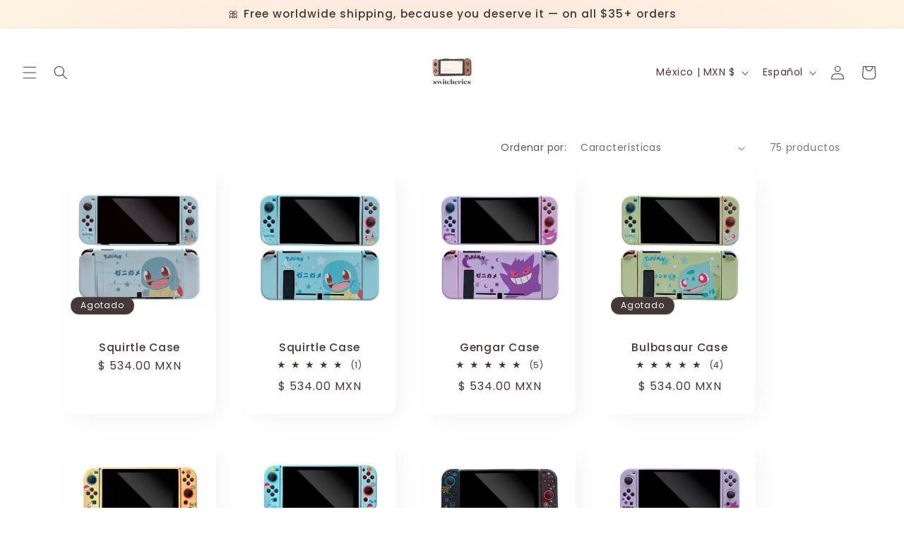

--- FILE ---
content_type: text/javascript
request_url: https://cdn.shopify.com/extensions/019b685c-72ce-7212-9fa5-2a437ef507ca/vairo-38/assets/sales_pop_up.js
body_size: 111238
content:
!function(){var t={4:function(t,e,n){!function(t){"use strict";
//! moment.js locale configuration
var e={1:"١",2:"٢",3:"٣",4:"٤",5:"٥",6:"٦",7:"٧",8:"٨",9:"٩",0:"٠"},n={"١":"1","٢":"2","٣":"3","٤":"4","٥":"5","٦":"6","٧":"7","٨":"8","٩":"9","٠":"0"};t.defineLocale("ar-ps",{months:"كانون الثاني_شباط_آذار_نيسان_أيّار_حزيران_تمّوز_آب_أيلول_تشري الأوّل_تشرين الثاني_كانون الأوّل".split("_"),monthsShort:"ك٢_شباط_آذار_نيسان_أيّار_حزيران_تمّوز_آب_أيلول_ت١_ت٢_ك١".split("_"),weekdays:"الأحد_الإثنين_الثلاثاء_الأربعاء_الخميس_الجمعة_السبت".split("_"),weekdaysShort:"أحد_إثنين_ثلاثاء_أربعاء_خميس_جمعة_سبت".split("_"),weekdaysMin:"ح_ن_ث_ر_خ_ج_س".split("_"),weekdaysParseExact:!0,longDateFormat:{LT:"HH:mm",LTS:"HH:mm:ss",L:"DD/MM/YYYY",LL:"D MMMM YYYY",LLL:"D MMMM YYYY HH:mm",LLLL:"dddd D MMMM YYYY HH:mm"},meridiemParse:/ص|م/,isPM:function(t){return"م"===t},meridiem:function(t,e,n){return t<12?"ص":"م"},calendar:{sameDay:"[اليوم على الساعة] LT",nextDay:"[غدا على الساعة] LT",nextWeek:"dddd [على الساعة] LT",lastDay:"[أمس على الساعة] LT",lastWeek:"dddd [على الساعة] LT",sameElse:"L"},relativeTime:{future:"في %s",past:"منذ %s",s:"ثوان",ss:"%d ثانية",m:"دقيقة",mm:"%d دقائق",h:"ساعة",hh:"%d ساعات",d:"يوم",dd:"%d أيام",M:"شهر",MM:"%d أشهر",y:"سنة",yy:"%d سنوات"},preparse:function(t){return t.replace(/[٣٤٥٦٧٨٩٠]/g,(function(t){return n[t]})).split("").reverse().join("").replace(/[١٢](?![\u062a\u0643])/g,(function(t){return n[t]})).split("").reverse().join("").replace(/،/g,",")},postformat:function(t){return t.replace(/\d/g,(function(t){return e[t]})).replace(/,/g,"،")},week:{dow:0,doy:6}})}(n(2198))},54:function(t,e,n){!function(t){"use strict";
//! moment.js locale configuration
t.defineLocale("tzm",{months:"ⵉⵏⵏⴰⵢⵔ_ⴱⵕⴰⵢⵕ_ⵎⴰⵕⵚ_ⵉⴱⵔⵉⵔ_ⵎⴰⵢⵢⵓ_ⵢⵓⵏⵢⵓ_ⵢⵓⵍⵢⵓⵣ_ⵖⵓⵛⵜ_ⵛⵓⵜⴰⵏⴱⵉⵔ_ⴽⵟⵓⴱⵕ_ⵏⵓⵡⴰⵏⴱⵉⵔ_ⴷⵓⵊⵏⴱⵉⵔ".split("_"),monthsShort:"ⵉⵏⵏⴰⵢⵔ_ⴱⵕⴰⵢⵕ_ⵎⴰⵕⵚ_ⵉⴱⵔⵉⵔ_ⵎⴰⵢⵢⵓ_ⵢⵓⵏⵢⵓ_ⵢⵓⵍⵢⵓⵣ_ⵖⵓⵛⵜ_ⵛⵓⵜⴰⵏⴱⵉⵔ_ⴽⵟⵓⴱⵕ_ⵏⵓⵡⴰⵏⴱⵉⵔ_ⴷⵓⵊⵏⴱⵉⵔ".split("_"),weekdays:"ⴰⵙⴰⵎⴰⵙ_ⴰⵢⵏⴰⵙ_ⴰⵙⵉⵏⴰⵙ_ⴰⴽⵔⴰⵙ_ⴰⴽⵡⴰⵙ_ⴰⵙⵉⵎⵡⴰⵙ_ⴰⵙⵉⴹⵢⴰⵙ".split("_"),weekdaysShort:"ⴰⵙⴰⵎⴰⵙ_ⴰⵢⵏⴰⵙ_ⴰⵙⵉⵏⴰⵙ_ⴰⴽⵔⴰⵙ_ⴰⴽⵡⴰⵙ_ⴰⵙⵉⵎⵡⴰⵙ_ⴰⵙⵉⴹⵢⴰⵙ".split("_"),weekdaysMin:"ⴰⵙⴰⵎⴰⵙ_ⴰⵢⵏⴰⵙ_ⴰⵙⵉⵏⴰⵙ_ⴰⴽⵔⴰⵙ_ⴰⴽⵡⴰⵙ_ⴰⵙⵉⵎⵡⴰⵙ_ⴰⵙⵉⴹⵢⴰⵙ".split("_"),longDateFormat:{LT:"HH:mm",LTS:"HH:mm:ss",L:"DD/MM/YYYY",LL:"D MMMM YYYY",LLL:"D MMMM YYYY HH:mm",LLLL:"dddd D MMMM YYYY HH:mm"},calendar:{sameDay:"[ⴰⵙⴷⵅ ⴴ] LT",nextDay:"[ⴰⵙⴽⴰ ⴴ] LT",nextWeek:"dddd [ⴴ] LT",lastDay:"[ⴰⵚⴰⵏⵜ ⴴ] LT",lastWeek:"dddd [ⴴ] LT",sameElse:"L"},relativeTime:{future:"ⴷⴰⴷⵅ ⵙ ⵢⴰⵏ %s",past:"ⵢⴰⵏ %s",s:"ⵉⵎⵉⴽ",ss:"%d ⵉⵎⵉⴽ",m:"ⵎⵉⵏⵓⴺ",mm:"%d ⵎⵉⵏⵓⴺ",h:"ⵙⴰⵄⴰ",hh:"%d ⵜⴰⵙⵙⴰⵄⵉⵏ",d:"ⴰⵙⵙ",dd:"%d oⵙⵙⴰⵏ",M:"ⴰⵢoⵓⵔ",MM:"%d ⵉⵢⵢⵉⵔⵏ",y:"ⴰⵙⴳⴰⵙ",yy:"%d ⵉⵙⴳⴰⵙⵏ"},week:{dow:6,doy:12}})}(n(2198))},57:function(t,e,n){!function(t){"use strict";
//! moment.js locale configuration
var e="ene._feb._mar._abr._may._jun._jul._ago._sep._oct._nov._dic.".split("_"),n="ene_feb_mar_abr_may_jun_jul_ago_sep_oct_nov_dic".split("_"),a=[/^ene/i,/^feb/i,/^mar/i,/^abr/i,/^may/i,/^jun/i,/^jul/i,/^ago/i,/^sep/i,/^oct/i,/^nov/i,/^dic/i],r=/^(enero|febrero|marzo|abril|mayo|junio|julio|agosto|septiembre|octubre|noviembre|diciembre|ene\.?|feb\.?|mar\.?|abr\.?|may\.?|jun\.?|jul\.?|ago\.?|sep\.?|oct\.?|nov\.?|dic\.?)/i;t.defineLocale("es-mx",{months:"enero_febrero_marzo_abril_mayo_junio_julio_agosto_septiembre_octubre_noviembre_diciembre".split("_"),monthsShort:function(t,a){return t?/-MMM-/.test(a)?n[t.month()]:e[t.month()]:e},monthsRegex:r,monthsShortRegex:r,monthsStrictRegex:/^(enero|febrero|marzo|abril|mayo|junio|julio|agosto|septiembre|octubre|noviembre|diciembre)/i,monthsShortStrictRegex:/^(ene\.?|feb\.?|mar\.?|abr\.?|may\.?|jun\.?|jul\.?|ago\.?|sep\.?|oct\.?|nov\.?|dic\.?)/i,monthsParse:a,longMonthsParse:a,shortMonthsParse:a,weekdays:"domingo_lunes_martes_miércoles_jueves_viernes_sábado".split("_"),weekdaysShort:"dom._lun._mar._mié._jue._vie._sáb.".split("_"),weekdaysMin:"do_lu_ma_mi_ju_vi_sá".split("_"),weekdaysParseExact:!0,longDateFormat:{LT:"H:mm",LTS:"H:mm:ss",L:"DD/MM/YYYY",LL:"D [de] MMMM [de] YYYY",LLL:"D [de] MMMM [de] YYYY H:mm",LLLL:"dddd, D [de] MMMM [de] YYYY H:mm"},calendar:{sameDay:function(){return"[hoy a la"+(1!==this.hours()?"s":"")+"] LT"},nextDay:function(){return"[mañana a la"+(1!==this.hours()?"s":"")+"] LT"},nextWeek:function(){return"dddd [a la"+(1!==this.hours()?"s":"")+"] LT"},lastDay:function(){return"[ayer a la"+(1!==this.hours()?"s":"")+"] LT"},lastWeek:function(){return"[el] dddd [pasado a la"+(1!==this.hours()?"s":"")+"] LT"},sameElse:"L"},relativeTime:{future:"en %s",past:"hace %s",s:"unos segundos",ss:"%d segundos",m:"un minuto",mm:"%d minutos",h:"una hora",hh:"%d horas",d:"un día",dd:"%d días",w:"una semana",ww:"%d semanas",M:"un mes",MM:"%d meses",y:"un año",yy:"%d años"},dayOfMonthOrdinalParse:/\d{1,2}º/,ordinal:"%dº",week:{dow:0,doy:4},invalidDate:"Fecha inválida"})}(n(2198))},131:function(t,e,n){!function(t){"use strict";
//! moment.js locale configuration
t.defineLocale("nn",{months:"januar_februar_mars_april_mai_juni_juli_august_september_oktober_november_desember".split("_"),monthsShort:"jan._feb._mars_apr._mai_juni_juli_aug._sep._okt._nov._des.".split("_"),monthsParseExact:!0,weekdays:"sundag_måndag_tysdag_onsdag_torsdag_fredag_laurdag".split("_"),weekdaysShort:"su._må._ty._on._to._fr._lau.".split("_"),weekdaysMin:"su_må_ty_on_to_fr_la".split("_"),weekdaysParseExact:!0,longDateFormat:{LT:"HH:mm",LTS:"HH:mm:ss",L:"DD.MM.YYYY",LL:"D. MMMM YYYY",LLL:"D. MMMM YYYY [kl.] H:mm",LLLL:"dddd D. MMMM YYYY [kl.] HH:mm"},calendar:{sameDay:"[I dag klokka] LT",nextDay:"[I morgon klokka] LT",nextWeek:"dddd [klokka] LT",lastDay:"[I går klokka] LT",lastWeek:"[Føregåande] dddd [klokka] LT",sameElse:"L"},relativeTime:{future:"om %s",past:"%s sidan",s:"nokre sekund",ss:"%d sekund",m:"eit minutt",mm:"%d minutt",h:"ein time",hh:"%d timar",d:"ein dag",dd:"%d dagar",w:"ei veke",ww:"%d veker",M:"ein månad",MM:"%d månader",y:"eit år",yy:"%d år"},dayOfMonthOrdinalParse:/\d{1,2}\./,ordinal:"%d.",week:{dow:1,doy:4}})}(n(2198))},160:function(t,e,n){!function(t){"use strict";
//! moment.js locale configuration
t.defineLocale("pt-br",{months:"janeiro_fevereiro_março_abril_maio_junho_julho_agosto_setembro_outubro_novembro_dezembro".split("_"),monthsShort:"jan_fev_mar_abr_mai_jun_jul_ago_set_out_nov_dez".split("_"),weekdays:"domingo_segunda-feira_terça-feira_quarta-feira_quinta-feira_sexta-feira_sábado".split("_"),weekdaysShort:"dom_seg_ter_qua_qui_sex_sáb".split("_"),weekdaysMin:"do_2ª_3ª_4ª_5ª_6ª_sá".split("_"),weekdaysParseExact:!0,longDateFormat:{LT:"HH:mm",LTS:"HH:mm:ss",L:"DD/MM/YYYY",LL:"D [de] MMMM [de] YYYY",LLL:"D [de] MMMM [de] YYYY [às] HH:mm",LLLL:"dddd, D [de] MMMM [de] YYYY [às] HH:mm"},calendar:{sameDay:"[Hoje às] LT",nextDay:"[Amanhã às] LT",nextWeek:"dddd [às] LT",lastDay:"[Ontem às] LT",lastWeek:function(){return 0===this.day()||6===this.day()?"[Último] dddd [às] LT":"[Última] dddd [às] LT"},sameElse:"L"},relativeTime:{future:"em %s",past:"há %s",s:"poucos segundos",ss:"%d segundos",m:"um minuto",mm:"%d minutos",h:"uma hora",hh:"%d horas",d:"um dia",dd:"%d dias",M:"um mês",MM:"%d meses",y:"um ano",yy:"%d anos"},dayOfMonthOrdinalParse:/\d{1,2}º/,ordinal:"%dº",invalidDate:"Data inválida"})}(n(2198))},219:function(t,e,n){!function(t){"use strict";
//! moment.js locale configuration
function e(t,e){var n=t.split("_");return e%10==1&&e%100!=11?n[0]:e%10>=2&&e%10<=4&&(e%100<10||e%100>=20)?n[1]:n[2]}function n(t,n,a){return"m"===a?n?"хвилина":"хвилину":"h"===a?n?"година":"годину":t+" "+e({ss:n?"секунда_секунди_секунд":"секунду_секунди_секунд",mm:n?"хвилина_хвилини_хвилин":"хвилину_хвилини_хвилин",hh:n?"година_години_годин":"годину_години_годин",dd:"день_дні_днів",MM:"місяць_місяці_місяців",yy:"рік_роки_років"}[a],+t)}function a(t,e){var n={nominative:"неділя_понеділок_вівторок_середа_четвер_п’ятниця_субота".split("_"),accusative:"неділю_понеділок_вівторок_середу_четвер_п’ятницю_суботу".split("_"),genitive:"неділі_понеділка_вівторка_середи_четверга_п’ятниці_суботи".split("_")};return!0===t?n.nominative.slice(1,7).concat(n.nominative.slice(0,1)):t?n[/(\[[ВвУу]\]) ?dddd/.test(e)?"accusative":/\[?(?:минулої|наступної)? ?\] ?dddd/.test(e)?"genitive":"nominative"][t.day()]:n.nominative}function r(t){return function(){return t+"о"+(11===this.hours()?"б":"")+"] LT"}}t.defineLocale("uk",{months:{format:"січня_лютого_березня_квітня_травня_червня_липня_серпня_вересня_жовтня_листопада_грудня".split("_"),standalone:"січень_лютий_березень_квітень_травень_червень_липень_серпень_вересень_жовтень_листопад_грудень".split("_")},monthsShort:"січ_лют_бер_квіт_трав_черв_лип_серп_вер_жовт_лист_груд".split("_"),weekdays:a,weekdaysShort:"нд_пн_вт_ср_чт_пт_сб".split("_"),weekdaysMin:"нд_пн_вт_ср_чт_пт_сб".split("_"),longDateFormat:{LT:"HH:mm",LTS:"HH:mm:ss",L:"DD.MM.YYYY",LL:"D MMMM YYYY р.",LLL:"D MMMM YYYY р., HH:mm",LLLL:"dddd, D MMMM YYYY р., HH:mm"},calendar:{sameDay:r("[Сьогодні "),nextDay:r("[Завтра "),lastDay:r("[Вчора "),nextWeek:r("[У] dddd ["),lastWeek:function(){switch(this.day()){case 0:case 3:case 5:case 6:return r("[Минулої] dddd [").call(this);case 1:case 2:case 4:return r("[Минулого] dddd [").call(this)}},sameElse:"L"},relativeTime:{future:"за %s",past:"%s тому",s:"декілька секунд",ss:n,m:n,mm:n,h:"годину",hh:n,d:"день",dd:n,M:"місяць",MM:n,y:"рік",yy:n},meridiemParse:/ночі|ранку|дня|вечора/,isPM:function(t){return/^(дня|вечора)$/.test(t)},meridiem:function(t,e,n){return t<4?"ночі":t<12?"ранку":t<17?"дня":"вечора"},dayOfMonthOrdinalParse:/\d{1,2}-(й|го)/,ordinal:function(t,e){switch(e){case"M":case"d":case"DDD":case"w":case"W":return t+"-й";case"D":return t+"-го";default:return t}},week:{dow:1,doy:7}})}(n(2198))},277:function(t,e,n){!function(t){"use strict";
//! moment.js locale configuration
var e={words:{ss:["секунда","секунде","секунди"],m:["један минут","једног минута"],mm:["минут","минута","минута"],h:["један сат","једног сата"],hh:["сат","сата","сати"],d:["један дан","једног дана"],dd:["дан","дана","дана"],M:["један месец","једног месеца"],MM:["месец","месеца","месеци"],y:["једну годину","једне године"],yy:["годину","године","година"]},correctGrammaticalCase:function(t,e){return t%10>=1&&t%10<=4&&(t%100<10||t%100>=20)?t%10==1?e[0]:e[1]:e[2]},translate:function(t,n,a,r){var s,i=e.words[a];return 1===a.length?"y"===a&&n?"једна година":r||n?i[0]:i[1]:(s=e.correctGrammaticalCase(t,i),"yy"===a&&n&&"годину"===s?t+" година":t+" "+s)}};t.defineLocale("sr-cyrl",{months:"јануар_фебруар_март_април_мај_јун_јул_август_септембар_октобар_новембар_децембар".split("_"),monthsShort:"јан._феб._мар._апр._мај_јун_јул_авг._сеп._окт._нов._дец.".split("_"),monthsParseExact:!0,weekdays:"недеља_понедељак_уторак_среда_четвртак_петак_субота".split("_"),weekdaysShort:"нед._пон._уто._сре._чет._пет._суб.".split("_"),weekdaysMin:"не_по_ут_ср_че_пе_су".split("_"),weekdaysParseExact:!0,longDateFormat:{LT:"H:mm",LTS:"H:mm:ss",L:"D. M. YYYY.",LL:"D. MMMM YYYY.",LLL:"D. MMMM YYYY. H:mm",LLLL:"dddd, D. MMMM YYYY. H:mm"},calendar:{sameDay:"[данас у] LT",nextDay:"[сутра у] LT",nextWeek:function(){switch(this.day()){case 0:return"[у] [недељу] [у] LT";case 3:return"[у] [среду] [у] LT";case 6:return"[у] [суботу] [у] LT";case 1:case 2:case 4:case 5:return"[у] dddd [у] LT"}},lastDay:"[јуче у] LT",lastWeek:function(){return["[прошле] [недеље] [у] LT","[прошлог] [понедељка] [у] LT","[прошлог] [уторка] [у] LT","[прошле] [среде] [у] LT","[прошлог] [четвртка] [у] LT","[прошлог] [петка] [у] LT","[прошле] [суботе] [у] LT"][this.day()]},sameElse:"L"},relativeTime:{future:"за %s",past:"пре %s",s:"неколико секунди",ss:e.translate,m:e.translate,mm:e.translate,h:e.translate,hh:e.translate,d:e.translate,dd:e.translate,M:e.translate,MM:e.translate,y:e.translate,yy:e.translate},dayOfMonthOrdinalParse:/\d{1,2}\./,ordinal:"%d.",week:{dow:1,doy:7}})}(n(2198))},281:function(t,e,n){!function(t){"use strict";
//! moment.js locale configuration
t.defineLocale("en-ca",{months:"January_February_March_April_May_June_July_August_September_October_November_December".split("_"),monthsShort:"Jan_Feb_Mar_Apr_May_Jun_Jul_Aug_Sep_Oct_Nov_Dec".split("_"),weekdays:"Sunday_Monday_Tuesday_Wednesday_Thursday_Friday_Saturday".split("_"),weekdaysShort:"Sun_Mon_Tue_Wed_Thu_Fri_Sat".split("_"),weekdaysMin:"Su_Mo_Tu_We_Th_Fr_Sa".split("_"),longDateFormat:{LT:"h:mm A",LTS:"h:mm:ss A",L:"YYYY-MM-DD",LL:"MMMM D, YYYY",LLL:"MMMM D, YYYY h:mm A",LLLL:"dddd, MMMM D, YYYY h:mm A"},calendar:{sameDay:"[Today at] LT",nextDay:"[Tomorrow at] LT",nextWeek:"dddd [at] LT",lastDay:"[Yesterday at] LT",lastWeek:"[Last] dddd [at] LT",sameElse:"L"},relativeTime:{future:"in %s",past:"%s ago",s:"a few seconds",ss:"%d seconds",m:"a minute",mm:"%d minutes",h:"an hour",hh:"%d hours",d:"a day",dd:"%d days",M:"a month",MM:"%d months",y:"a year",yy:"%d years"},dayOfMonthOrdinalParse:/\d{1,2}(st|nd|rd|th)/,ordinal:function(t){var e=t%10;return t+(1==~~(t%100/10)?"th":1===e?"st":2===e?"nd":3===e?"rd":"th")}})}(n(2198))},319:function(t,e,n){!function(t){"use strict";
//! moment.js locale configuration
t.defineLocale("jv",{months:"Januari_Februari_Maret_April_Mei_Juni_Juli_Agustus_September_Oktober_Nopember_Desember".split("_"),monthsShort:"Jan_Feb_Mar_Apr_Mei_Jun_Jul_Ags_Sep_Okt_Nop_Des".split("_"),weekdays:"Minggu_Senen_Seloso_Rebu_Kemis_Jemuwah_Septu".split("_"),weekdaysShort:"Min_Sen_Sel_Reb_Kem_Jem_Sep".split("_"),weekdaysMin:"Mg_Sn_Sl_Rb_Km_Jm_Sp".split("_"),longDateFormat:{LT:"HH.mm",LTS:"HH.mm.ss",L:"DD/MM/YYYY",LL:"D MMMM YYYY",LLL:"D MMMM YYYY [pukul] HH.mm",LLLL:"dddd, D MMMM YYYY [pukul] HH.mm"},meridiemParse:/enjing|siyang|sonten|ndalu/,meridiemHour:function(t,e){return 12===t&&(t=0),"enjing"===e?t:"siyang"===e?t>=11?t:t+12:"sonten"===e||"ndalu"===e?t+12:void 0},meridiem:function(t,e,n){return t<11?"enjing":t<15?"siyang":t<19?"sonten":"ndalu"},calendar:{sameDay:"[Dinten puniko pukul] LT",nextDay:"[Mbenjang pukul] LT",nextWeek:"dddd [pukul] LT",lastDay:"[Kala wingi pukul] LT",lastWeek:"dddd [kepengker pukul] LT",sameElse:"L"},relativeTime:{future:"wonten ing %s",past:"%s ingkang kepengker",s:"sawetawis detik",ss:"%d detik",m:"setunggal menit",mm:"%d menit",h:"setunggal jam",hh:"%d jam",d:"sedinten",dd:"%d dinten",M:"sewulan",MM:"%d wulan",y:"setaun",yy:"%d taun"},week:{dow:1,doy:7}})}(n(2198))},735:function(t,e,n){!function(t){"use strict";
//! moment.js locale configuration
var e={1:"১",2:"২",3:"৩",4:"৪",5:"৫",6:"৬",7:"৭",8:"৮",9:"৯",0:"০"},n={"১":"1","২":"2","৩":"3","৪":"4","৫":"5","৬":"6","৭":"7","৮":"8","৯":"9","০":"0"};t.defineLocale("bn",{months:"জানুয়ারি_ফেব্রুয়ারি_মার্চ_এপ্রিল_মে_জুন_জুলাই_আগস্ট_সেপ্টেম্বর_অক্টোবর_নভেম্বর_ডিসেম্বর".split("_"),monthsShort:"জানু_ফেব্রু_মার্চ_এপ্রিল_মে_জুন_জুলাই_আগস্ট_সেপ্ট_অক্টো_নভে_ডিসে".split("_"),weekdays:"রবিবার_সোমবার_মঙ্গলবার_বুধবার_বৃহস্পতিবার_শুক্রবার_শনিবার".split("_"),weekdaysShort:"রবি_সোম_মঙ্গল_বুধ_বৃহস্পতি_শুক্র_শনি".split("_"),weekdaysMin:"রবি_সোম_মঙ্গল_বুধ_বৃহ_শুক্র_শনি".split("_"),longDateFormat:{LT:"A h:mm সময়",LTS:"A h:mm:ss সময়",L:"DD/MM/YYYY",LL:"D MMMM YYYY",LLL:"D MMMM YYYY, A h:mm সময়",LLLL:"dddd, D MMMM YYYY, A h:mm সময়"},calendar:{sameDay:"[আজ] LT",nextDay:"[আগামীকাল] LT",nextWeek:"dddd, LT",lastDay:"[গতকাল] LT",lastWeek:"[গত] dddd, LT",sameElse:"L"},relativeTime:{future:"%s পরে",past:"%s আগে",s:"কয়েক সেকেন্ড",ss:"%d সেকেন্ড",m:"এক মিনিট",mm:"%d মিনিট",h:"এক ঘন্টা",hh:"%d ঘন্টা",d:"এক দিন",dd:"%d দিন",M:"এক মাস",MM:"%d মাস",y:"এক বছর",yy:"%d বছর"},preparse:function(t){return t.replace(/[১২৩৪৫৬৭৮৯০]/g,(function(t){return n[t]}))},postformat:function(t){return t.replace(/\d/g,(function(t){return e[t]}))},meridiemParse:/রাত|সকাল|দুপুর|বিকাল|রাত/,meridiemHour:function(t,e){return 12===t&&(t=0),"রাত"===e&&t>=4||"দুপুর"===e&&t<5||"বিকাল"===e?t+12:t},meridiem:function(t,e,n){return t<4?"রাত":t<10?"সকাল":t<17?"দুপুর":t<20?"বিকাল":"রাত"},week:{dow:0,doy:6}})}(n(2198))},891:function(t,e,n){!function(t){"use strict";
//! moment.js locale configuration
t.defineLocale("en-au",{months:"January_February_March_April_May_June_July_August_September_October_November_December".split("_"),monthsShort:"Jan_Feb_Mar_Apr_May_Jun_Jul_Aug_Sep_Oct_Nov_Dec".split("_"),weekdays:"Sunday_Monday_Tuesday_Wednesday_Thursday_Friday_Saturday".split("_"),weekdaysShort:"Sun_Mon_Tue_Wed_Thu_Fri_Sat".split("_"),weekdaysMin:"Su_Mo_Tu_We_Th_Fr_Sa".split("_"),longDateFormat:{LT:"h:mm A",LTS:"h:mm:ss A",L:"DD/MM/YYYY",LL:"D MMMM YYYY",LLL:"D MMMM YYYY h:mm A",LLLL:"dddd, D MMMM YYYY h:mm A"},calendar:{sameDay:"[Today at] LT",nextDay:"[Tomorrow at] LT",nextWeek:"dddd [at] LT",lastDay:"[Yesterday at] LT",lastWeek:"[Last] dddd [at] LT",sameElse:"L"},relativeTime:{future:"in %s",past:"%s ago",s:"a few seconds",ss:"%d seconds",m:"a minute",mm:"%d minutes",h:"an hour",hh:"%d hours",d:"a day",dd:"%d days",M:"a month",MM:"%d months",y:"a year",yy:"%d years"},dayOfMonthOrdinalParse:/\d{1,2}(st|nd|rd|th)/,ordinal:function(t){var e=t%10;return t+(1==~~(t%100/10)?"th":1===e?"st":2===e?"nd":3===e?"rd":"th")},week:{dow:0,doy:4}})}(n(2198))},944:function(t,e,n){!function(t){"use strict";
//! moment.js locale configuration
t.defineLocale("it-ch",{months:"gennaio_febbraio_marzo_aprile_maggio_giugno_luglio_agosto_settembre_ottobre_novembre_dicembre".split("_"),monthsShort:"gen_feb_mar_apr_mag_giu_lug_ago_set_ott_nov_dic".split("_"),weekdays:"domenica_lunedì_martedì_mercoledì_giovedì_venerdì_sabato".split("_"),weekdaysShort:"dom_lun_mar_mer_gio_ven_sab".split("_"),weekdaysMin:"do_lu_ma_me_gi_ve_sa".split("_"),longDateFormat:{LT:"HH:mm",LTS:"HH:mm:ss",L:"DD.MM.YYYY",LL:"D MMMM YYYY",LLL:"D MMMM YYYY HH:mm",LLLL:"dddd D MMMM YYYY HH:mm"},calendar:{sameDay:"[Oggi alle] LT",nextDay:"[Domani alle] LT",nextWeek:"dddd [alle] LT",lastDay:"[Ieri alle] LT",lastWeek:function(){return 0===this.day()?"[la scorsa] dddd [alle] LT":"[lo scorso] dddd [alle] LT"},sameElse:"L"},relativeTime:{future:function(t){return(/^[0-9].+$/.test(t)?"tra":"in")+" "+t},past:"%s fa",s:"alcuni secondi",ss:"%d secondi",m:"un minuto",mm:"%d minuti",h:"un'ora",hh:"%d ore",d:"un giorno",dd:"%d giorni",M:"un mese",MM:"%d mesi",y:"un anno",yy:"%d anni"},dayOfMonthOrdinalParse:/\d{1,2}º/,ordinal:"%dº",week:{dow:1,doy:4}})}(n(2198))},970:function(t,e,n){!function(t){"use strict";
//! moment.js locale configuration
function e(t,e,n,a){var r={s:["mõne sekundi","mõni sekund","paar sekundit"],ss:[t+"sekundi",t+"sekundit"],m:["ühe minuti","üks minut"],mm:[t+" minuti",t+" minutit"],h:["ühe tunni","tund aega","üks tund"],hh:[t+" tunni",t+" tundi"],d:["ühe päeva","üks päev"],M:["kuu aja","kuu aega","üks kuu"],MM:[t+" kuu",t+" kuud"],y:["ühe aasta","aasta","üks aasta"],yy:[t+" aasta",t+" aastat"]};return e?r[n][2]?r[n][2]:r[n][1]:a?r[n][0]:r[n][1]}t.defineLocale("et",{months:"jaanuar_veebruar_märts_aprill_mai_juuni_juuli_august_september_oktoober_november_detsember".split("_"),monthsShort:"jaan_veebr_märts_apr_mai_juuni_juuli_aug_sept_okt_nov_dets".split("_"),weekdays:"pühapäev_esmaspäev_teisipäev_kolmapäev_neljapäev_reede_laupäev".split("_"),weekdaysShort:"P_E_T_K_N_R_L".split("_"),weekdaysMin:"P_E_T_K_N_R_L".split("_"),longDateFormat:{LT:"H:mm",LTS:"H:mm:ss",L:"DD.MM.YYYY",LL:"D. MMMM YYYY",LLL:"D. MMMM YYYY H:mm",LLLL:"dddd, D. MMMM YYYY H:mm"},calendar:{sameDay:"[Täna,] LT",nextDay:"[Homme,] LT",nextWeek:"[Järgmine] dddd LT",lastDay:"[Eile,] LT",lastWeek:"[Eelmine] dddd LT",sameElse:"L"},relativeTime:{future:"%s pärast",past:"%s tagasi",s:e,ss:e,m:e,mm:e,h:e,hh:e,d:e,dd:"%d päeva",M:e,MM:e,y:e,yy:e},dayOfMonthOrdinalParse:/\d{1,2}\./,ordinal:"%d.",week:{dow:1,doy:4}})}(n(2198))},1046:function(t,e,n){!function(t){"use strict";
//! moment.js locale configuration
t.defineLocale("cv",{months:"кӑрлач_нарӑс_пуш_ака_май_ҫӗртме_утӑ_ҫурла_авӑн_юпа_чӳк_раштав".split("_"),monthsShort:"кӑр_нар_пуш_ака_май_ҫӗр_утӑ_ҫур_авн_юпа_чӳк_раш".split("_"),weekdays:"вырсарникун_тунтикун_ытларикун_юнкун_кӗҫнерникун_эрнекун_шӑматкун".split("_"),weekdaysShort:"выр_тун_ытл_юн_кӗҫ_эрн_шӑм".split("_"),weekdaysMin:"вр_тн_ыт_юн_кҫ_эр_шм".split("_"),longDateFormat:{LT:"HH:mm",LTS:"HH:mm:ss",L:"DD-MM-YYYY",LL:"YYYY [ҫулхи] MMMM [уйӑхӗн] D[-мӗшӗ]",LLL:"YYYY [ҫулхи] MMMM [уйӑхӗн] D[-мӗшӗ], HH:mm",LLLL:"dddd, YYYY [ҫулхи] MMMM [уйӑхӗн] D[-мӗшӗ], HH:mm"},calendar:{sameDay:"[Паян] LT [сехетре]",nextDay:"[Ыран] LT [сехетре]",lastDay:"[Ӗнер] LT [сехетре]",nextWeek:"[Ҫитес] dddd LT [сехетре]",lastWeek:"[Иртнӗ] dddd LT [сехетре]",sameElse:"L"},relativeTime:{future:function(t){return t+(/сехет$/i.exec(t)?"рен":/ҫул$/i.exec(t)?"тан":"ран")},past:"%s каялла",s:"пӗр-ик ҫеккунт",ss:"%d ҫеккунт",m:"пӗр минут",mm:"%d минут",h:"пӗр сехет",hh:"%d сехет",d:"пӗр кун",dd:"%d кун",M:"пӗр уйӑх",MM:"%d уйӑх",y:"пӗр ҫул",yy:"%d ҫул"},dayOfMonthOrdinalParse:/\d{1,2}-мӗш/,ordinal:"%d-мӗш",week:{dow:1,doy:7}})}(n(2198))},1107:function(t,e,n){!function(t){"use strict";
//! moment.js locale configuration
t.defineLocale("en-ie",{months:"January_February_March_April_May_June_July_August_September_October_November_December".split("_"),monthsShort:"Jan_Feb_Mar_Apr_May_Jun_Jul_Aug_Sep_Oct_Nov_Dec".split("_"),weekdays:"Sunday_Monday_Tuesday_Wednesday_Thursday_Friday_Saturday".split("_"),weekdaysShort:"Sun_Mon_Tue_Wed_Thu_Fri_Sat".split("_"),weekdaysMin:"Su_Mo_Tu_We_Th_Fr_Sa".split("_"),longDateFormat:{LT:"HH:mm",LTS:"HH:mm:ss",L:"DD/MM/YYYY",LL:"D MMMM YYYY",LLL:"D MMMM YYYY HH:mm",LLLL:"dddd D MMMM YYYY HH:mm"},calendar:{sameDay:"[Today at] LT",nextDay:"[Tomorrow at] LT",nextWeek:"dddd [at] LT",lastDay:"[Yesterday at] LT",lastWeek:"[Last] dddd [at] LT",sameElse:"L"},relativeTime:{future:"in %s",past:"%s ago",s:"a few seconds",ss:"%d seconds",m:"a minute",mm:"%d minutes",h:"an hour",hh:"%d hours",d:"a day",dd:"%d days",M:"a month",MM:"%d months",y:"a year",yy:"%d years"},dayOfMonthOrdinalParse:/\d{1,2}(st|nd|rd|th)/,ordinal:function(t){var e=t%10;return t+(1==~~(t%100/10)?"th":1===e?"st":2===e?"nd":3===e?"rd":"th")},week:{dow:1,doy:4}})}(n(2198))},1122:function(t,e,n){!function(t){"use strict";
//! moment.js locale configuration
t.defineLocale("mt",{months:"Jannar_Frar_Marzu_April_Mejju_Ġunju_Lulju_Awwissu_Settembru_Ottubru_Novembru_Diċembru".split("_"),monthsShort:"Jan_Fra_Mar_Apr_Mej_Ġun_Lul_Aww_Set_Ott_Nov_Diċ".split("_"),weekdays:"Il-Ħadd_It-Tnejn_It-Tlieta_L-Erbgħa_Il-Ħamis_Il-Ġimgħa_Is-Sibt".split("_"),weekdaysShort:"Ħad_Tne_Tli_Erb_Ħam_Ġim_Sib".split("_"),weekdaysMin:"Ħa_Tn_Tl_Er_Ħa_Ġi_Si".split("_"),longDateFormat:{LT:"HH:mm",LTS:"HH:mm:ss",L:"DD/MM/YYYY",LL:"D MMMM YYYY",LLL:"D MMMM YYYY HH:mm",LLLL:"dddd, D MMMM YYYY HH:mm"},calendar:{sameDay:"[Illum fil-]LT",nextDay:"[Għada fil-]LT",nextWeek:"dddd [fil-]LT",lastDay:"[Il-bieraħ fil-]LT",lastWeek:"dddd [li għadda] [fil-]LT",sameElse:"L"},relativeTime:{future:"f’ %s",past:"%s ilu",s:"ftit sekondi",ss:"%d sekondi",m:"minuta",mm:"%d minuti",h:"siegħa",hh:"%d siegħat",d:"ġurnata",dd:"%d ġranet",M:"xahar",MM:"%d xhur",y:"sena",yy:"%d sni"},dayOfMonthOrdinalParse:/\d{1,2}º/,ordinal:"%dº",week:{dow:1,doy:4}})}(n(2198))},1876:function(t,e,n){!function(t){"use strict";
//! moment.js locale configuration
t.defineLocale("en-gb",{months:"January_February_March_April_May_June_July_August_September_October_November_December".split("_"),monthsShort:"Jan_Feb_Mar_Apr_May_Jun_Jul_Aug_Sep_Oct_Nov_Dec".split("_"),weekdays:"Sunday_Monday_Tuesday_Wednesday_Thursday_Friday_Saturday".split("_"),weekdaysShort:"Sun_Mon_Tue_Wed_Thu_Fri_Sat".split("_"),weekdaysMin:"Su_Mo_Tu_We_Th_Fr_Sa".split("_"),longDateFormat:{LT:"HH:mm",LTS:"HH:mm:ss",L:"DD/MM/YYYY",LL:"D MMMM YYYY",LLL:"D MMMM YYYY HH:mm",LLLL:"dddd, D MMMM YYYY HH:mm"},calendar:{sameDay:"[Today at] LT",nextDay:"[Tomorrow at] LT",nextWeek:"dddd [at] LT",lastDay:"[Yesterday at] LT",lastWeek:"[Last] dddd [at] LT",sameElse:"L"},relativeTime:{future:"in %s",past:"%s ago",s:"a few seconds",ss:"%d seconds",m:"a minute",mm:"%d minutes",h:"an hour",hh:"%d hours",d:"a day",dd:"%d days",M:"a month",MM:"%d months",y:"a year",yy:"%d years"},dayOfMonthOrdinalParse:/\d{1,2}(st|nd|rd|th)/,ordinal:function(t){var e=t%10;return t+(1==~~(t%100/10)?"th":1===e?"st":2===e?"nd":3===e?"rd":"th")},week:{dow:1,doy:4}})}(n(2198))},1900:function(t,e,n){!function(t){"use strict";
//! moment.js locale configuration
var e={1:"௧",2:"௨",3:"௩",4:"௪",5:"௫",6:"௬",7:"௭",8:"௮",9:"௯",0:"௦"},n={"௧":"1","௨":"2","௩":"3","௪":"4","௫":"5","௬":"6","௭":"7","௮":"8","௯":"9","௦":"0"};t.defineLocale("ta",{months:"ஜனவரி_பிப்ரவரி_மார்ச்_ஏப்ரல்_மே_ஜூன்_ஜூலை_ஆகஸ்ட்_செப்டெம்பர்_அக்டோபர்_நவம்பர்_டிசம்பர்".split("_"),monthsShort:"ஜனவரி_பிப்ரவரி_மார்ச்_ஏப்ரல்_மே_ஜூன்_ஜூலை_ஆகஸ்ட்_செப்டெம்பர்_அக்டோபர்_நவம்பர்_டிசம்பர்".split("_"),weekdays:"ஞாயிற்றுக்கிழமை_திங்கட்கிழமை_செவ்வாய்கிழமை_புதன்கிழமை_வியாழக்கிழமை_வெள்ளிக்கிழமை_சனிக்கிழமை".split("_"),weekdaysShort:"ஞாயிறு_திங்கள்_செவ்வாய்_புதன்_வியாழன்_வெள்ளி_சனி".split("_"),weekdaysMin:"ஞா_தி_செ_பு_வி_வெ_ச".split("_"),longDateFormat:{LT:"HH:mm",LTS:"HH:mm:ss",L:"DD/MM/YYYY",LL:"D MMMM YYYY",LLL:"D MMMM YYYY, HH:mm",LLLL:"dddd, D MMMM YYYY, HH:mm"},calendar:{sameDay:"[இன்று] LT",nextDay:"[நாளை] LT",nextWeek:"dddd, LT",lastDay:"[நேற்று] LT",lastWeek:"[கடந்த வாரம்] dddd, LT",sameElse:"L"},relativeTime:{future:"%s இல்",past:"%s முன்",s:"ஒரு சில விநாடிகள்",ss:"%d விநாடிகள்",m:"ஒரு நிமிடம்",mm:"%d நிமிடங்கள்",h:"ஒரு மணி நேரம்",hh:"%d மணி நேரம்",d:"ஒரு நாள்",dd:"%d நாட்கள்",M:"ஒரு மாதம்",MM:"%d மாதங்கள்",y:"ஒரு வருடம்",yy:"%d ஆண்டுகள்"},dayOfMonthOrdinalParse:/\d{1,2}வது/,ordinal:function(t){return t+"வது"},preparse:function(t){return t.replace(/[௧௨௩௪௫௬௭௮௯௦]/g,(function(t){return n[t]}))},postformat:function(t){return t.replace(/\d/g,(function(t){return e[t]}))},meridiemParse:/யாமம்|வைகறை|காலை|நண்பகல்|எற்பாடு|மாலை/,meridiem:function(t,e,n){return t<2?" யாமம்":t<6?" வைகறை":t<10?" காலை":t<14?" நண்பகல்":t<18?" எற்பாடு":t<22?" மாலை":" யாமம்"},meridiemHour:function(t,e){return 12===t&&(t=0),"யாமம்"===e?t<2?t:t+12:"வைகறை"===e||"காலை"===e||"நண்பகல்"===e&&t>=10?t:t+12},week:{dow:0,doy:6}})}(n(2198))},2028:function(t,e,n){!function(t){"use strict";
//! moment.js locale configuration
t.defineLocale("fr-ca",{months:"janvier_février_mars_avril_mai_juin_juillet_août_septembre_octobre_novembre_décembre".split("_"),monthsShort:"janv._févr._mars_avr._mai_juin_juil._août_sept._oct._nov._déc.".split("_"),monthsParseExact:!0,weekdays:"dimanche_lundi_mardi_mercredi_jeudi_vendredi_samedi".split("_"),weekdaysShort:"dim._lun._mar._mer._jeu._ven._sam.".split("_"),weekdaysMin:"di_lu_ma_me_je_ve_sa".split("_"),weekdaysParseExact:!0,longDateFormat:{LT:"HH:mm",LTS:"HH:mm:ss",L:"YYYY-MM-DD",LL:"D MMMM YYYY",LLL:"D MMMM YYYY HH:mm",LLLL:"dddd D MMMM YYYY HH:mm"},calendar:{sameDay:"[Aujourd’hui à] LT",nextDay:"[Demain à] LT",nextWeek:"dddd [à] LT",lastDay:"[Hier à] LT",lastWeek:"dddd [dernier à] LT",sameElse:"L"},relativeTime:{future:"dans %s",past:"il y a %s",s:"quelques secondes",ss:"%d secondes",m:"une minute",mm:"%d minutes",h:"une heure",hh:"%d heures",d:"un jour",dd:"%d jours",M:"un mois",MM:"%d mois",y:"un an",yy:"%d ans"},dayOfMonthOrdinalParse:/\d{1,2}(er|e)/,ordinal:function(t,e){switch(e){default:case"M":case"Q":case"D":case"DDD":case"d":return t+(1===t?"er":"e");case"w":case"W":return t+(1===t?"re":"e")}}})}(n(2198))},2029:function(t,e,n){!function(t){"use strict";
//! moment.js locale configuration
function e(t,e,n,a){var r={m:["eng Minutt","enger Minutt"],h:["eng Stonn","enger Stonn"],d:["een Dag","engem Dag"],M:["ee Mount","engem Mount"],y:["ee Joer","engem Joer"]};return e?r[n][0]:r[n][1]}function n(t){return r(t.substr(0,t.indexOf(" ")))?"a "+t:"an "+t}function a(t){return r(t.substr(0,t.indexOf(" ")))?"viru "+t:"virun "+t}function r(t){if(t=parseInt(t,10),isNaN(t))return!1;if(t<0)return!0;if(t<10)return 4<=t&&t<=7;if(t<100){var e=t%10;return r(0===e?t/10:e)}if(t<1e4){for(;t>=10;)t/=10;return r(t)}return r(t/=1e3)}t.defineLocale("lb",{months:"Januar_Februar_Mäerz_Abrëll_Mee_Juni_Juli_August_September_Oktober_November_Dezember".split("_"),monthsShort:"Jan._Febr._Mrz._Abr._Mee_Jun._Jul._Aug._Sept._Okt._Nov._Dez.".split("_"),monthsParseExact:!0,weekdays:"Sonndeg_Méindeg_Dënschdeg_Mëttwoch_Donneschdeg_Freideg_Samschdeg".split("_"),weekdaysShort:"So._Mé._Dë._Më._Do._Fr._Sa.".split("_"),weekdaysMin:"So_Mé_Dë_Më_Do_Fr_Sa".split("_"),weekdaysParseExact:!0,longDateFormat:{LT:"H:mm [Auer]",LTS:"H:mm:ss [Auer]",L:"DD.MM.YYYY",LL:"D. MMMM YYYY",LLL:"D. MMMM YYYY H:mm [Auer]",LLLL:"dddd, D. MMMM YYYY H:mm [Auer]"},calendar:{sameDay:"[Haut um] LT",sameElse:"L",nextDay:"[Muer um] LT",nextWeek:"dddd [um] LT",lastDay:"[Gëschter um] LT",lastWeek:function(){switch(this.day()){case 2:case 4:return"[Leschten] dddd [um] LT";default:return"[Leschte] dddd [um] LT"}}},relativeTime:{future:n,past:a,s:"e puer Sekonnen",ss:"%d Sekonnen",m:e,mm:"%d Minutten",h:e,hh:"%d Stonnen",d:e,dd:"%d Deeg",M:e,MM:"%d Méint",y:e,yy:"%d Joer"},dayOfMonthOrdinalParse:/\d{1,2}\./,ordinal:"%d.",week:{dow:1,doy:4}})}(n(2198))},2198:function(t,e,n){(t=n.nmd(t)).exports=function(){"use strict";var e,a;function r(){return e.apply(null,arguments)}function s(t){e=t}function i(t){return t instanceof Array||"[object Array]"===Object.prototype.toString.call(t)}function o(t){return null!=t&&"[object Object]"===Object.prototype.toString.call(t)}function d(t,e){return Object.prototype.hasOwnProperty.call(t,e)}function u(t){if(Object.getOwnPropertyNames)return 0===Object.getOwnPropertyNames(t).length;var e;for(e in t)if(d(t,e))return!1;return!0}function _(t){return void 0===t}function l(t){return"number"==typeof t||"[object Number]"===Object.prototype.toString.call(t)}function m(t){return t instanceof Date||"[object Date]"===Object.prototype.toString.call(t)}function c(t,e){var n,a=[],r=t.length;for(n=0;n<r;++n)a.push(e(t[n],n));return a}function h(t,e){for(var n in e)d(e,n)&&(t[n]=e[n]);return d(e,"toString")&&(t.toString=e.toString),d(e,"valueOf")&&(t.valueOf=e.valueOf),t}function f(t,e,n,a){return qn(t,e,n,a,!0).utc()}function M(){return{empty:!1,unusedTokens:[],unusedInput:[],overflow:-2,charsLeftOver:0,nullInput:!1,invalidEra:null,invalidMonth:null,invalidFormat:!1,userInvalidated:!1,iso:!1,parsedDateParts:[],era:null,meridiem:null,rfc2822:!1,weekdayMismatch:!1}}function y(t){return null==t._pf&&(t._pf=M()),t._pf}function p(t){var e=null,n=!1,r=t._d&&!isNaN(t._d.getTime());return r&&(e=y(t),n=a.call(e.parsedDateParts,(function(t){return null!=t})),r=e.overflow<0&&!e.empty&&!e.invalidEra&&!e.invalidMonth&&!e.invalidWeekday&&!e.weekdayMismatch&&!e.nullInput&&!e.invalidFormat&&!e.userInvalidated&&(!e.meridiem||e.meridiem&&n),t._strict&&(r=r&&0===e.charsLeftOver&&0===e.unusedTokens.length&&void 0===e.bigHour)),null!=Object.isFrozen&&Object.isFrozen(t)?r:(t._isValid=r,t._isValid)}function L(t){var e=f(NaN);return null!=t?h(y(e),t):y(e).userInvalidated=!0,e}a=Array.prototype.some?Array.prototype.some:function(t){var e,n=Object(this),a=n.length>>>0;for(e=0;e<a;e++)if(e in n&&t.call(this,n[e],e,n))return!0;return!1};var Y=r.momentProperties=[],g=!1;function k(t,e){var n,a,r,s=Y.length;if(_(e._isAMomentObject)||(t._isAMomentObject=e._isAMomentObject),_(e._i)||(t._i=e._i),_(e._f)||(t._f=e._f),_(e._l)||(t._l=e._l),_(e._strict)||(t._strict=e._strict),_(e._tzm)||(t._tzm=e._tzm),_(e._isUTC)||(t._isUTC=e._isUTC),_(e._offset)||(t._offset=e._offset),_(e._pf)||(t._pf=y(e)),_(e._locale)||(t._locale=e._locale),s>0)for(n=0;n<s;n++)_(r=e[a=Y[n]])||(t[a]=r);return t}function v(t){k(this,t),this._d=new Date(null!=t._d?t._d.getTime():NaN),this.isValid()||(this._d=new Date(NaN)),!1===g&&(g=!0,r.updateOffset(this),g=!1)}function D(t){return t instanceof v||null!=t&&null!=t._isAMomentObject}function w(t){!1===r.suppressDeprecationWarnings&&"undefined"!=typeof console&&console.warn&&console.warn("Deprecation warning: "+t)}function T(t,e){var n=!0;return h((function(){if(null!=r.deprecationHandler&&r.deprecationHandler(null,t),n){var a,s,i,o=[],u=arguments.length;for(s=0;s<u;s++){if(a="","object"==typeof arguments[s]){for(i in a+="\n["+s+"] ",arguments[0])d(arguments[0],i)&&(a+=i+": "+arguments[0][i]+", ");a=a.slice(0,-2)}else a=arguments[s];o.push(a)}w(t+"\nArguments: "+Array.prototype.slice.call(o).join("")+"\n"+(new Error).stack),n=!1}return e.apply(this,arguments)}),e)}var b,S={};function H(t,e){null!=r.deprecationHandler&&r.deprecationHandler(t,e),S[t]||(w(e),S[t]=!0)}function j(t){return"undefined"!=typeof Function&&t instanceof Function||"[object Function]"===Object.prototype.toString.call(t)}function x(t){var e,n;for(n in t)d(t,n)&&(j(e=t[n])?this[n]=e:this["_"+n]=e);this._config=t,this._dayOfMonthOrdinalParseLenient=new RegExp((this._dayOfMonthOrdinalParse.source||this._ordinalParse.source)+"|"+/\d{1,2}/.source)}function C(t,e){var n,a=h({},t);for(n in e)d(e,n)&&(o(t[n])&&o(e[n])?(a[n]={},h(a[n],t[n]),h(a[n],e[n])):null!=e[n]?a[n]=e[n]:delete a[n]);for(n in t)d(t,n)&&!d(e,n)&&o(t[n])&&(a[n]=h({},a[n]));return a}function O(t){null!=t&&this.set(t)}r.suppressDeprecationWarnings=!1,r.deprecationHandler=null,b=Object.keys?Object.keys:function(t){var e,n=[];for(e in t)d(t,e)&&n.push(e);return n};var P={sameDay:"[Today at] LT",nextDay:"[Tomorrow at] LT",nextWeek:"dddd [at] LT",lastDay:"[Yesterday at] LT",lastWeek:"[Last] dddd [at] LT",sameElse:"L"};function W(t,e,n){var a=this._calendar[t]||this._calendar.sameElse;return j(a)?a.call(e,n):a}function A(t,e,n){var a=""+Math.abs(t),r=e-a.length;return(t>=0?n?"+":"":"-")+Math.pow(10,Math.max(0,r)).toString().substr(1)+a}var E=/(\[[^\[]*\])|(\\)?([Hh]mm(ss)?|Mo|MM?M?M?|Do|DDDo|DD?D?D?|ddd?d?|do?|w[o|w]?|W[o|W]?|Qo?|N{1,5}|YYYYYY|YYYYY|YYYY|YY|y{2,4}|yo?|gg(ggg?)?|GG(GGG?)?|e|E|a|A|hh?|HH?|kk?|mm?|ss?|S{1,9}|x|X|zz?|ZZ?|.)/g,F=/(\[[^\[]*\])|(\\)?(LTS|LT|LL?L?L?|l{1,4})/g,z={},N={};function I(t,e,n,a){var r=a;"string"==typeof a&&(r=function(){return this[a]()}),t&&(N[t]=r),e&&(N[e[0]]=function(){return A(r.apply(this,arguments),e[1],e[2])}),n&&(N[n]=function(){return this.localeData().ordinal(r.apply(this,arguments),t)})}function R(t){return t.match(/\[[\s\S]/)?t.replace(/^\[|\]$/g,""):t.replace(/\\/g,"")}function J(t){var e,n,a=t.match(E);for(e=0,n=a.length;e<n;e++)N[a[e]]?a[e]=N[a[e]]:a[e]=R(a[e]);return function(e){var r,s="";for(r=0;r<n;r++)s+=j(a[r])?a[r].call(e,t):a[r];return s}}function U(t,e){return t.isValid()?(e=G(e,t.localeData()),z[e]=z[e]||J(e),z[e](t)):t.localeData().invalidDate()}function G(t,e){var n=5;function a(t){return e.longDateFormat(t)||t}for(F.lastIndex=0;n>=0&&F.test(t);)t=t.replace(F,a),F.lastIndex=0,n-=1;return t}var V={LTS:"h:mm:ss A",LT:"h:mm A",L:"MM/DD/YYYY",LL:"MMMM D, YYYY",LLL:"MMMM D, YYYY h:mm A",LLLL:"dddd, MMMM D, YYYY h:mm A"};function B(t){var e=this._longDateFormat[t],n=this._longDateFormat[t.toUpperCase()];return e||!n?e:(this._longDateFormat[t]=n.match(E).map((function(t){return"MMMM"===t||"MM"===t||"DD"===t||"dddd"===t?t.slice(1):t})).join(""),this._longDateFormat[t])}var Z="Invalid date";function q(){return this._invalidDate}var $="%d",K=/\d{1,2}/;function Q(t){return this._ordinal.replace("%d",t)}var X={future:"in %s",past:"%s ago",s:"a few seconds",ss:"%d seconds",m:"a minute",mm:"%d minutes",h:"an hour",hh:"%d hours",d:"a day",dd:"%d days",w:"a week",ww:"%d weeks",M:"a month",MM:"%d months",y:"a year",yy:"%d years"};function tt(t,e,n,a){var r=this._relativeTime[n];return j(r)?r(t,e,n,a):r.replace(/%d/i,t)}function et(t,e){var n=this._relativeTime[t>0?"future":"past"];return j(n)?n(e):n.replace(/%s/i,e)}var nt={D:"date",dates:"date",date:"date",d:"day",days:"day",day:"day",e:"weekday",weekdays:"weekday",weekday:"weekday",E:"isoWeekday",isoweekdays:"isoWeekday",isoweekday:"isoWeekday",DDD:"dayOfYear",dayofyears:"dayOfYear",dayofyear:"dayOfYear",h:"hour",hours:"hour",hour:"hour",ms:"millisecond",milliseconds:"millisecond",millisecond:"millisecond",m:"minute",minutes:"minute",minute:"minute",M:"month",months:"month",month:"month",Q:"quarter",quarters:"quarter",quarter:"quarter",s:"second",seconds:"second",second:"second",gg:"weekYear",weekyears:"weekYear",weekyear:"weekYear",GG:"isoWeekYear",isoweekyears:"isoWeekYear",isoweekyear:"isoWeekYear",w:"week",weeks:"week",week:"week",W:"isoWeek",isoweeks:"isoWeek",isoweek:"isoWeek",y:"year",years:"year",year:"year"};function at(t){return"string"==typeof t?nt[t]||nt[t.toLowerCase()]:void 0}function rt(t){var e,n,a={};for(n in t)d(t,n)&&(e=at(n))&&(a[e]=t[n]);return a}var st={date:9,day:11,weekday:11,isoWeekday:11,dayOfYear:4,hour:13,millisecond:16,minute:14,month:8,quarter:7,second:15,weekYear:1,isoWeekYear:1,week:5,isoWeek:5,year:1};function it(t){var e,n=[];for(e in t)d(t,e)&&n.push({unit:e,priority:st[e]});return n.sort((function(t,e){return t.priority-e.priority})),n}var ot,dt=/\d/,ut=/\d\d/,_t=/\d{3}/,lt=/\d{4}/,mt=/[+-]?\d{6}/,ct=/\d\d?/,ht=/\d\d\d\d?/,ft=/\d\d\d\d\d\d?/,Mt=/\d{1,3}/,yt=/\d{1,4}/,pt=/[+-]?\d{1,6}/,Lt=/\d+/,Yt=/[+-]?\d+/,gt=/Z|[+-]\d\d:?\d\d/gi,kt=/Z|[+-]\d\d(?::?\d\d)?/gi,vt=/[+-]?\d+(\.\d{1,3})?/,Dt=/[0-9]{0,256}['a-z\u00A0-\u05FF\u0700-\uD7FF\uF900-\uFDCF\uFDF0-\uFF07\uFF10-\uFFEF]{1,256}|[\u0600-\u06FF\/]{1,256}(\s*?[\u0600-\u06FF]{1,256}){1,2}/i,wt=/^[1-9]\d?/,Tt=/^([1-9]\d|\d)/;function bt(t,e,n){ot[t]=j(e)?e:function(t,a){return t&&n?n:e}}function St(t,e){return d(ot,t)?ot[t](e._strict,e._locale):new RegExp(Ht(t))}function Ht(t){return jt(t.replace("\\","").replace(/\\(\[)|\\(\])|\[([^\]\[]*)\]|\\(.)/g,(function(t,e,n,a,r){return e||n||a||r})))}function jt(t){return t.replace(/[-\/\\^$*+?.()|[\]{}]/g,"\\$&")}function xt(t){return t<0?Math.ceil(t)||0:Math.floor(t)}function Ct(t){var e=+t,n=0;return 0!==e&&isFinite(e)&&(n=xt(e)),n}ot={};var Ot={};function Pt(t,e){var n,a,r=e;for("string"==typeof t&&(t=[t]),l(e)&&(r=function(t,n){n[e]=Ct(t)}),a=t.length,n=0;n<a;n++)Ot[t[n]]=r}function Wt(t,e){Pt(t,(function(t,n,a,r){a._w=a._w||{},e(t,a._w,a,r)}))}function At(t,e,n){null!=e&&d(Ot,t)&&Ot[t](e,n._a,n,t)}function Et(t){return t%4==0&&t%100!=0||t%400==0}var Ft=0,zt=1,Nt=2,It=3,Rt=4,Jt=5,Ut=6,Gt=7,Vt=8;function Bt(t){return Et(t)?366:365}I("Y",0,0,(function(){var t=this.year();return t<=9999?A(t,4):"+"+t})),I(0,["YY",2],0,(function(){return this.year()%100})),I(0,["YYYY",4],0,"year"),I(0,["YYYYY",5],0,"year"),I(0,["YYYYYY",6,!0],0,"year"),bt("Y",Yt),bt("YY",ct,ut),bt("YYYY",yt,lt),bt("YYYYY",pt,mt),bt("YYYYYY",pt,mt),Pt(["YYYYY","YYYYYY"],Ft),Pt("YYYY",(function(t,e){e[Ft]=2===t.length?r.parseTwoDigitYear(t):Ct(t)})),Pt("YY",(function(t,e){e[Ft]=r.parseTwoDigitYear(t)})),Pt("Y",(function(t,e){e[Ft]=parseInt(t,10)})),r.parseTwoDigitYear=function(t){return Ct(t)+(Ct(t)>68?1900:2e3)};var Zt,qt=Kt("FullYear",!0);function $t(){return Et(this.year())}function Kt(t,e){return function(n){return null!=n?(Xt(this,t,n),r.updateOffset(this,e),this):Qt(this,t)}}function Qt(t,e){if(!t.isValid())return NaN;var n=t._d,a=t._isUTC;switch(e){case"Milliseconds":return a?n.getUTCMilliseconds():n.getMilliseconds();case"Seconds":return a?n.getUTCSeconds():n.getSeconds();case"Minutes":return a?n.getUTCMinutes():n.getMinutes();case"Hours":return a?n.getUTCHours():n.getHours();case"Date":return a?n.getUTCDate():n.getDate();case"Day":return a?n.getUTCDay():n.getDay();case"Month":return a?n.getUTCMonth():n.getMonth();case"FullYear":return a?n.getUTCFullYear():n.getFullYear();default:return NaN}}function Xt(t,e,n){var a,r,s,i,o;if(t.isValid()&&!isNaN(n)){switch(a=t._d,r=t._isUTC,e){case"Milliseconds":return void(r?a.setUTCMilliseconds(n):a.setMilliseconds(n));case"Seconds":return void(r?a.setUTCSeconds(n):a.setSeconds(n));case"Minutes":return void(r?a.setUTCMinutes(n):a.setMinutes(n));case"Hours":return void(r?a.setUTCHours(n):a.setHours(n));case"Date":return void(r?a.setUTCDate(n):a.setDate(n));case"FullYear":break;default:return}s=n,i=t.month(),o=29!==(o=t.date())||1!==i||Et(s)?o:28,r?a.setUTCFullYear(s,i,o):a.setFullYear(s,i,o)}}function te(t){return j(this[t=at(t)])?this[t]():this}function ee(t,e){if("object"==typeof t){var n,a=it(t=rt(t)),r=a.length;for(n=0;n<r;n++)this[a[n].unit](t[a[n].unit])}else if(j(this[t=at(t)]))return this[t](e);return this}function ne(t,e){return(t%e+e)%e}function ae(t,e){if(isNaN(t)||isNaN(e))return NaN;var n=ne(e,12);return t+=(e-n)/12,1===n?Et(t)?29:28:31-n%7%2}Zt=Array.prototype.indexOf?Array.prototype.indexOf:function(t){var e;for(e=0;e<this.length;++e)if(this[e]===t)return e;return-1},I("M",["MM",2],"Mo",(function(){return this.month()+1})),I("MMM",0,0,(function(t){return this.localeData().monthsShort(this,t)})),I("MMMM",0,0,(function(t){return this.localeData().months(this,t)})),bt("M",ct,wt),bt("MM",ct,ut),bt("MMM",(function(t,e){return e.monthsShortRegex(t)})),bt("MMMM",(function(t,e){return e.monthsRegex(t)})),Pt(["M","MM"],(function(t,e){e[zt]=Ct(t)-1})),Pt(["MMM","MMMM"],(function(t,e,n,a){var r=n._locale.monthsParse(t,a,n._strict);null!=r?e[zt]=r:y(n).invalidMonth=t}));var re="January_February_March_April_May_June_July_August_September_October_November_December".split("_"),se="Jan_Feb_Mar_Apr_May_Jun_Jul_Aug_Sep_Oct_Nov_Dec".split("_"),ie=/D[oD]?(\[[^\[\]]*\]|\s)+MMMM?/,oe=Dt,de=Dt;function ue(t,e){return t?i(this._months)?this._months[t.month()]:this._months[(this._months.isFormat||ie).test(e)?"format":"standalone"][t.month()]:i(this._months)?this._months:this._months.standalone}function _e(t,e){return t?i(this._monthsShort)?this._monthsShort[t.month()]:this._monthsShort[ie.test(e)?"format":"standalone"][t.month()]:i(this._monthsShort)?this._monthsShort:this._monthsShort.standalone}function le(t,e,n){var a,r,s,i=t.toLocaleLowerCase();if(!this._monthsParse)for(this._monthsParse=[],this._longMonthsParse=[],this._shortMonthsParse=[],a=0;a<12;++a)s=f([2e3,a]),this._shortMonthsParse[a]=this.monthsShort(s,"").toLocaleLowerCase(),this._longMonthsParse[a]=this.months(s,"").toLocaleLowerCase();return n?"MMM"===e?-1!==(r=Zt.call(this._shortMonthsParse,i))?r:null:-1!==(r=Zt.call(this._longMonthsParse,i))?r:null:"MMM"===e?-1!==(r=Zt.call(this._shortMonthsParse,i))||-1!==(r=Zt.call(this._longMonthsParse,i))?r:null:-1!==(r=Zt.call(this._longMonthsParse,i))||-1!==(r=Zt.call(this._shortMonthsParse,i))?r:null}function me(t,e,n){var a,r,s;if(this._monthsParseExact)return le.call(this,t,e,n);for(this._monthsParse||(this._monthsParse=[],this._longMonthsParse=[],this._shortMonthsParse=[]),a=0;a<12;a++){if(r=f([2e3,a]),n&&!this._longMonthsParse[a]&&(this._longMonthsParse[a]=new RegExp("^"+this.months(r,"").replace(".","")+"$","i"),this._shortMonthsParse[a]=new RegExp("^"+this.monthsShort(r,"").replace(".","")+"$","i")),n||this._monthsParse[a]||(s="^"+this.months(r,"")+"|^"+this.monthsShort(r,""),this._monthsParse[a]=new RegExp(s.replace(".",""),"i")),n&&"MMMM"===e&&this._longMonthsParse[a].test(t))return a;if(n&&"MMM"===e&&this._shortMonthsParse[a].test(t))return a;if(!n&&this._monthsParse[a].test(t))return a}}function ce(t,e){if(!t.isValid())return t;if("string"==typeof e)if(/^\d+$/.test(e))e=Ct(e);else if(!l(e=t.localeData().monthsParse(e)))return t;var n=e,a=t.date();return a=a<29?a:Math.min(a,ae(t.year(),n)),t._isUTC?t._d.setUTCMonth(n,a):t._d.setMonth(n,a),t}function he(t){return null!=t?(ce(this,t),r.updateOffset(this,!0),this):Qt(this,"Month")}function fe(){return ae(this.year(),this.month())}function Me(t){return this._monthsParseExact?(d(this,"_monthsRegex")||pe.call(this),t?this._monthsShortStrictRegex:this._monthsShortRegex):(d(this,"_monthsShortRegex")||(this._monthsShortRegex=oe),this._monthsShortStrictRegex&&t?this._monthsShortStrictRegex:this._monthsShortRegex)}function ye(t){return this._monthsParseExact?(d(this,"_monthsRegex")||pe.call(this),t?this._monthsStrictRegex:this._monthsRegex):(d(this,"_monthsRegex")||(this._monthsRegex=de),this._monthsStrictRegex&&t?this._monthsStrictRegex:this._monthsRegex)}function pe(){function t(t,e){return e.length-t.length}var e,n,a,r,s=[],i=[],o=[];for(e=0;e<12;e++)n=f([2e3,e]),a=jt(this.monthsShort(n,"")),r=jt(this.months(n,"")),s.push(a),i.push(r),o.push(r),o.push(a);s.sort(t),i.sort(t),o.sort(t),this._monthsRegex=new RegExp("^("+o.join("|")+")","i"),this._monthsShortRegex=this._monthsRegex,this._monthsStrictRegex=new RegExp("^("+i.join("|")+")","i"),this._monthsShortStrictRegex=new RegExp("^("+s.join("|")+")","i")}function Le(t,e,n,a,r,s,i){var o;return t<100&&t>=0?(o=new Date(t+400,e,n,a,r,s,i),isFinite(o.getFullYear())&&o.setFullYear(t)):o=new Date(t,e,n,a,r,s,i),o}function Ye(t){var e,n;return t<100&&t>=0?((n=Array.prototype.slice.call(arguments))[0]=t+400,e=new Date(Date.UTC.apply(null,n)),isFinite(e.getUTCFullYear())&&e.setUTCFullYear(t)):e=new Date(Date.UTC.apply(null,arguments)),e}function ge(t,e,n){var a=7+e-n;return-(7+Ye(t,0,a).getUTCDay()-e)%7+a-1}function ke(t,e,n,a,r){var s,i,o=1+7*(e-1)+(7+n-a)%7+ge(t,a,r);return o<=0?i=Bt(s=t-1)+o:o>Bt(t)?(s=t+1,i=o-Bt(t)):(s=t,i=o),{year:s,dayOfYear:i}}function ve(t,e,n){var a,r,s=ge(t.year(),e,n),i=Math.floor((t.dayOfYear()-s-1)/7)+1;return i<1?a=i+De(r=t.year()-1,e,n):i>De(t.year(),e,n)?(a=i-De(t.year(),e,n),r=t.year()+1):(r=t.year(),a=i),{week:a,year:r}}function De(t,e,n){var a=ge(t,e,n),r=ge(t+1,e,n);return(Bt(t)-a+r)/7}function we(t){return ve(t,this._week.dow,this._week.doy).week}I("w",["ww",2],"wo","week"),I("W",["WW",2],"Wo","isoWeek"),bt("w",ct,wt),bt("ww",ct,ut),bt("W",ct,wt),bt("WW",ct,ut),Wt(["w","ww","W","WW"],(function(t,e,n,a){e[a.substr(0,1)]=Ct(t)}));var Te={dow:0,doy:6};function be(){return this._week.dow}function Se(){return this._week.doy}function He(t){var e=this.localeData().week(this);return null==t?e:this.add(7*(t-e),"d")}function je(t){var e=ve(this,1,4).week;return null==t?e:this.add(7*(t-e),"d")}function xe(t,e){return"string"!=typeof t?t:isNaN(t)?"number"==typeof(t=e.weekdaysParse(t))?t:null:parseInt(t,10)}function Ce(t,e){return"string"==typeof t?e.weekdaysParse(t)%7||7:isNaN(t)?null:t}function Oe(t,e){return t.slice(e,7).concat(t.slice(0,e))}I("d",0,"do","day"),I("dd",0,0,(function(t){return this.localeData().weekdaysMin(this,t)})),I("ddd",0,0,(function(t){return this.localeData().weekdaysShort(this,t)})),I("dddd",0,0,(function(t){return this.localeData().weekdays(this,t)})),I("e",0,0,"weekday"),I("E",0,0,"isoWeekday"),bt("d",ct),bt("e",ct),bt("E",ct),bt("dd",(function(t,e){return e.weekdaysMinRegex(t)})),bt("ddd",(function(t,e){return e.weekdaysShortRegex(t)})),bt("dddd",(function(t,e){return e.weekdaysRegex(t)})),Wt(["dd","ddd","dddd"],(function(t,e,n,a){var r=n._locale.weekdaysParse(t,a,n._strict);null!=r?e.d=r:y(n).invalidWeekday=t})),Wt(["d","e","E"],(function(t,e,n,a){e[a]=Ct(t)}));var Pe="Sunday_Monday_Tuesday_Wednesday_Thursday_Friday_Saturday".split("_"),We="Sun_Mon_Tue_Wed_Thu_Fri_Sat".split("_"),Ae="Su_Mo_Tu_We_Th_Fr_Sa".split("_"),Ee=Dt,Fe=Dt,ze=Dt;function Ne(t,e){var n=i(this._weekdays)?this._weekdays:this._weekdays[t&&!0!==t&&this._weekdays.isFormat.test(e)?"format":"standalone"];return!0===t?Oe(n,this._week.dow):t?n[t.day()]:n}function Ie(t){return!0===t?Oe(this._weekdaysShort,this._week.dow):t?this._weekdaysShort[t.day()]:this._weekdaysShort}function Re(t){return!0===t?Oe(this._weekdaysMin,this._week.dow):t?this._weekdaysMin[t.day()]:this._weekdaysMin}function Je(t,e,n){var a,r,s,i=t.toLocaleLowerCase();if(!this._weekdaysParse)for(this._weekdaysParse=[],this._shortWeekdaysParse=[],this._minWeekdaysParse=[],a=0;a<7;++a)s=f([2e3,1]).day(a),this._minWeekdaysParse[a]=this.weekdaysMin(s,"").toLocaleLowerCase(),this._shortWeekdaysParse[a]=this.weekdaysShort(s,"").toLocaleLowerCase(),this._weekdaysParse[a]=this.weekdays(s,"").toLocaleLowerCase();return n?"dddd"===e?-1!==(r=Zt.call(this._weekdaysParse,i))?r:null:"ddd"===e?-1!==(r=Zt.call(this._shortWeekdaysParse,i))?r:null:-1!==(r=Zt.call(this._minWeekdaysParse,i))?r:null:"dddd"===e?-1!==(r=Zt.call(this._weekdaysParse,i))||-1!==(r=Zt.call(this._shortWeekdaysParse,i))||-1!==(r=Zt.call(this._minWeekdaysParse,i))?r:null:"ddd"===e?-1!==(r=Zt.call(this._shortWeekdaysParse,i))||-1!==(r=Zt.call(this._weekdaysParse,i))||-1!==(r=Zt.call(this._minWeekdaysParse,i))?r:null:-1!==(r=Zt.call(this._minWeekdaysParse,i))||-1!==(r=Zt.call(this._weekdaysParse,i))||-1!==(r=Zt.call(this._shortWeekdaysParse,i))?r:null}function Ue(t,e,n){var a,r,s;if(this._weekdaysParseExact)return Je.call(this,t,e,n);for(this._weekdaysParse||(this._weekdaysParse=[],this._minWeekdaysParse=[],this._shortWeekdaysParse=[],this._fullWeekdaysParse=[]),a=0;a<7;a++){if(r=f([2e3,1]).day(a),n&&!this._fullWeekdaysParse[a]&&(this._fullWeekdaysParse[a]=new RegExp("^"+this.weekdays(r,"").replace(".","\\.?")+"$","i"),this._shortWeekdaysParse[a]=new RegExp("^"+this.weekdaysShort(r,"").replace(".","\\.?")+"$","i"),this._minWeekdaysParse[a]=new RegExp("^"+this.weekdaysMin(r,"").replace(".","\\.?")+"$","i")),this._weekdaysParse[a]||(s="^"+this.weekdays(r,"")+"|^"+this.weekdaysShort(r,"")+"|^"+this.weekdaysMin(r,""),this._weekdaysParse[a]=new RegExp(s.replace(".",""),"i")),n&&"dddd"===e&&this._fullWeekdaysParse[a].test(t))return a;if(n&&"ddd"===e&&this._shortWeekdaysParse[a].test(t))return a;if(n&&"dd"===e&&this._minWeekdaysParse[a].test(t))return a;if(!n&&this._weekdaysParse[a].test(t))return a}}function Ge(t){if(!this.isValid())return null!=t?this:NaN;var e=Qt(this,"Day");return null!=t?(t=xe(t,this.localeData()),this.add(t-e,"d")):e}function Ve(t){if(!this.isValid())return null!=t?this:NaN;var e=(this.day()+7-this.localeData()._week.dow)%7;return null==t?e:this.add(t-e,"d")}function Be(t){if(!this.isValid())return null!=t?this:NaN;if(null!=t){var e=Ce(t,this.localeData());return this.day(this.day()%7?e:e-7)}return this.day()||7}function Ze(t){return this._weekdaysParseExact?(d(this,"_weekdaysRegex")||Ke.call(this),t?this._weekdaysStrictRegex:this._weekdaysRegex):(d(this,"_weekdaysRegex")||(this._weekdaysRegex=Ee),this._weekdaysStrictRegex&&t?this._weekdaysStrictRegex:this._weekdaysRegex)}function qe(t){return this._weekdaysParseExact?(d(this,"_weekdaysRegex")||Ke.call(this),t?this._weekdaysShortStrictRegex:this._weekdaysShortRegex):(d(this,"_weekdaysShortRegex")||(this._weekdaysShortRegex=Fe),this._weekdaysShortStrictRegex&&t?this._weekdaysShortStrictRegex:this._weekdaysShortRegex)}function $e(t){return this._weekdaysParseExact?(d(this,"_weekdaysRegex")||Ke.call(this),t?this._weekdaysMinStrictRegex:this._weekdaysMinRegex):(d(this,"_weekdaysMinRegex")||(this._weekdaysMinRegex=ze),this._weekdaysMinStrictRegex&&t?this._weekdaysMinStrictRegex:this._weekdaysMinRegex)}function Ke(){function t(t,e){return e.length-t.length}var e,n,a,r,s,i=[],o=[],d=[],u=[];for(e=0;e<7;e++)n=f([2e3,1]).day(e),a=jt(this.weekdaysMin(n,"")),r=jt(this.weekdaysShort(n,"")),s=jt(this.weekdays(n,"")),i.push(a),o.push(r),d.push(s),u.push(a),u.push(r),u.push(s);i.sort(t),o.sort(t),d.sort(t),u.sort(t),this._weekdaysRegex=new RegExp("^("+u.join("|")+")","i"),this._weekdaysShortRegex=this._weekdaysRegex,this._weekdaysMinRegex=this._weekdaysRegex,this._weekdaysStrictRegex=new RegExp("^("+d.join("|")+")","i"),this._weekdaysShortStrictRegex=new RegExp("^("+o.join("|")+")","i"),this._weekdaysMinStrictRegex=new RegExp("^("+i.join("|")+")","i")}function Qe(){return this.hours()%12||12}function Xe(){return this.hours()||24}function tn(t,e){I(t,0,0,(function(){return this.localeData().meridiem(this.hours(),this.minutes(),e)}))}function en(t,e){return e._meridiemParse}function nn(t){return"p"===(t+"").toLowerCase().charAt(0)}I("H",["HH",2],0,"hour"),I("h",["hh",2],0,Qe),I("k",["kk",2],0,Xe),I("hmm",0,0,(function(){return""+Qe.apply(this)+A(this.minutes(),2)})),I("hmmss",0,0,(function(){return""+Qe.apply(this)+A(this.minutes(),2)+A(this.seconds(),2)})),I("Hmm",0,0,(function(){return""+this.hours()+A(this.minutes(),2)})),I("Hmmss",0,0,(function(){return""+this.hours()+A(this.minutes(),2)+A(this.seconds(),2)})),tn("a",!0),tn("A",!1),bt("a",en),bt("A",en),bt("H",ct,Tt),bt("h",ct,wt),bt("k",ct,wt),bt("HH",ct,ut),bt("hh",ct,ut),bt("kk",ct,ut),bt("hmm",ht),bt("hmmss",ft),bt("Hmm",ht),bt("Hmmss",ft),Pt(["H","HH"],It),Pt(["k","kk"],(function(t,e,n){var a=Ct(t);e[It]=24===a?0:a})),Pt(["a","A"],(function(t,e,n){n._isPm=n._locale.isPM(t),n._meridiem=t})),Pt(["h","hh"],(function(t,e,n){e[It]=Ct(t),y(n).bigHour=!0})),Pt("hmm",(function(t,e,n){var a=t.length-2;e[It]=Ct(t.substr(0,a)),e[Rt]=Ct(t.substr(a)),y(n).bigHour=!0})),Pt("hmmss",(function(t,e,n){var a=t.length-4,r=t.length-2;e[It]=Ct(t.substr(0,a)),e[Rt]=Ct(t.substr(a,2)),e[Jt]=Ct(t.substr(r)),y(n).bigHour=!0})),Pt("Hmm",(function(t,e,n){var a=t.length-2;e[It]=Ct(t.substr(0,a)),e[Rt]=Ct(t.substr(a))})),Pt("Hmmss",(function(t,e,n){var a=t.length-4,r=t.length-2;e[It]=Ct(t.substr(0,a)),e[Rt]=Ct(t.substr(a,2)),e[Jt]=Ct(t.substr(r))}));var an=/[ap]\.?m?\.?/i,rn=Kt("Hours",!0);function sn(t,e,n){return t>11?n?"pm":"PM":n?"am":"AM"}var on,dn={calendar:P,longDateFormat:V,invalidDate:Z,ordinal:$,dayOfMonthOrdinalParse:K,relativeTime:X,months:re,monthsShort:se,week:Te,weekdays:Pe,weekdaysMin:Ae,weekdaysShort:We,meridiemParse:an},un={},_n={};function ln(t,e){var n,a=Math.min(t.length,e.length);for(n=0;n<a;n+=1)if(t[n]!==e[n])return n;return a}function mn(t){return t?t.toLowerCase().replace("_","-"):t}function cn(t){for(var e,n,a,r,s=0;s<t.length;){for(e=(r=mn(t[s]).split("-")).length,n=(n=mn(t[s+1]))?n.split("-"):null;e>0;){if(a=fn(r.slice(0,e).join("-")))return a;if(n&&n.length>=e&&ln(r,n)>=e-1)break;e--}s++}return on}function hn(t){return!(!t||!t.match("^[^/\\\\]*$"))}function fn(e){var a=null;if(void 0===un[e]&&t&&t.exports&&hn(e))try{a=on._abbr,n(5358)("./"+e),Mn(a)}catch(t){un[e]=null}return un[e]}function Mn(t,e){var n;return t&&((n=_(e)?Ln(t):yn(t,e))?on=n:"undefined"!=typeof console&&console.warn&&console.warn("Locale "+t+" not found. Did you forget to load it?")),on._abbr}function yn(t,e){if(null!==e){var n,a=dn;if(e.abbr=t,null!=un[t])H("defineLocaleOverride","use moment.updateLocale(localeName, config) to change an existing locale. moment.defineLocale(localeName, config) should only be used for creating a new locale See http://momentjs.com/guides/#/warnings/define-locale/ for more info."),a=un[t]._config;else if(null!=e.parentLocale)if(null!=un[e.parentLocale])a=un[e.parentLocale]._config;else{if(null==(n=fn(e.parentLocale)))return _n[e.parentLocale]||(_n[e.parentLocale]=[]),_n[e.parentLocale].push({name:t,config:e}),null;a=n._config}return un[t]=new O(C(a,e)),_n[t]&&_n[t].forEach((function(t){yn(t.name,t.config)})),Mn(t),un[t]}return delete un[t],null}function pn(t,e){if(null!=e){var n,a,r=dn;null!=un[t]&&null!=un[t].parentLocale?un[t].set(C(un[t]._config,e)):(null!=(a=fn(t))&&(r=a._config),e=C(r,e),null==a&&(e.abbr=t),(n=new O(e)).parentLocale=un[t],un[t]=n),Mn(t)}else null!=un[t]&&(null!=un[t].parentLocale?(un[t]=un[t].parentLocale,t===Mn()&&Mn(t)):null!=un[t]&&delete un[t]);return un[t]}function Ln(t){var e;if(t&&t._locale&&t._locale._abbr&&(t=t._locale._abbr),!t)return on;if(!i(t)){if(e=fn(t))return e;t=[t]}return cn(t)}function Yn(){return b(un)}function gn(t){var e,n=t._a;return n&&-2===y(t).overflow&&(e=n[zt]<0||n[zt]>11?zt:n[Nt]<1||n[Nt]>ae(n[Ft],n[zt])?Nt:n[It]<0||n[It]>24||24===n[It]&&(0!==n[Rt]||0!==n[Jt]||0!==n[Ut])?It:n[Rt]<0||n[Rt]>59?Rt:n[Jt]<0||n[Jt]>59?Jt:n[Ut]<0||n[Ut]>999?Ut:-1,y(t)._overflowDayOfYear&&(e<Ft||e>Nt)&&(e=Nt),y(t)._overflowWeeks&&-1===e&&(e=Gt),y(t)._overflowWeekday&&-1===e&&(e=Vt),y(t).overflow=e),t}var kn=/^\s*((?:[+-]\d{6}|\d{4})-(?:\d\d-\d\d|W\d\d-\d|W\d\d|\d\d\d|\d\d))(?:(T| )(\d\d(?::\d\d(?::\d\d(?:[.,]\d+)?)?)?)([+-]\d\d(?::?\d\d)?|\s*Z)?)?$/,vn=/^\s*((?:[+-]\d{6}|\d{4})(?:\d\d\d\d|W\d\d\d|W\d\d|\d\d\d|\d\d|))(?:(T| )(\d\d(?:\d\d(?:\d\d(?:[.,]\d+)?)?)?)([+-]\d\d(?::?\d\d)?|\s*Z)?)?$/,Dn=/Z|[+-]\d\d(?::?\d\d)?/,wn=[["YYYYYY-MM-DD",/[+-]\d{6}-\d\d-\d\d/],["YYYY-MM-DD",/\d{4}-\d\d-\d\d/],["GGGG-[W]WW-E",/\d{4}-W\d\d-\d/],["GGGG-[W]WW",/\d{4}-W\d\d/,!1],["YYYY-DDD",/\d{4}-\d{3}/],["YYYY-MM",/\d{4}-\d\d/,!1],["YYYYYYMMDD",/[+-]\d{10}/],["YYYYMMDD",/\d{8}/],["GGGG[W]WWE",/\d{4}W\d{3}/],["GGGG[W]WW",/\d{4}W\d{2}/,!1],["YYYYDDD",/\d{7}/],["YYYYMM",/\d{6}/,!1],["YYYY",/\d{4}/,!1]],Tn=[["HH:mm:ss.SSSS",/\d\d:\d\d:\d\d\.\d+/],["HH:mm:ss,SSSS",/\d\d:\d\d:\d\d,\d+/],["HH:mm:ss",/\d\d:\d\d:\d\d/],["HH:mm",/\d\d:\d\d/],["HHmmss.SSSS",/\d\d\d\d\d\d\.\d+/],["HHmmss,SSSS",/\d\d\d\d\d\d,\d+/],["HHmmss",/\d\d\d\d\d\d/],["HHmm",/\d\d\d\d/],["HH",/\d\d/]],bn=/^\/?Date\((-?\d+)/i,Sn=/^(?:(Mon|Tue|Wed|Thu|Fri|Sat|Sun),?\s)?(\d{1,2})\s(Jan|Feb|Mar|Apr|May|Jun|Jul|Aug|Sep|Oct|Nov|Dec)\s(\d{2,4})\s(\d\d):(\d\d)(?::(\d\d))?\s(?:(UT|GMT|[ECMP][SD]T)|([Zz])|([+-]\d{4}))$/,Hn={UT:0,GMT:0,EDT:-240,EST:-300,CDT:-300,CST:-360,MDT:-360,MST:-420,PDT:-420,PST:-480};function jn(t){var e,n,a,r,s,i,o=t._i,d=kn.exec(o)||vn.exec(o),u=wn.length,_=Tn.length;if(d){for(y(t).iso=!0,e=0,n=u;e<n;e++)if(wn[e][1].exec(d[1])){r=wn[e][0],a=!1!==wn[e][2];break}if(null==r)return void(t._isValid=!1);if(d[3]){for(e=0,n=_;e<n;e++)if(Tn[e][1].exec(d[3])){s=(d[2]||" ")+Tn[e][0];break}if(null==s)return void(t._isValid=!1)}if(!a&&null!=s)return void(t._isValid=!1);if(d[4]){if(!Dn.exec(d[4]))return void(t._isValid=!1);i="Z"}t._f=r+(s||"")+(i||""),Rn(t)}else t._isValid=!1}function xn(t,e,n,a,r,s){var i=[Cn(t),se.indexOf(e),parseInt(n,10),parseInt(a,10),parseInt(r,10)];return s&&i.push(parseInt(s,10)),i}function Cn(t){var e=parseInt(t,10);return e<=49?2e3+e:e<=999?1900+e:e}function On(t){return t.replace(/\([^()]*\)|[\n\t]/g," ").replace(/(\s\s+)/g," ").replace(/^\s\s*/,"").replace(/\s\s*$/,"")}function Pn(t,e,n){return!t||We.indexOf(t)===new Date(e[0],e[1],e[2]).getDay()||(y(n).weekdayMismatch=!0,n._isValid=!1,!1)}function Wn(t,e,n){if(t)return Hn[t];if(e)return 0;var a=parseInt(n,10),r=a%100;return(a-r)/100*60+r}function An(t){var e,n=Sn.exec(On(t._i));if(n){if(e=xn(n[4],n[3],n[2],n[5],n[6],n[7]),!Pn(n[1],e,t))return;t._a=e,t._tzm=Wn(n[8],n[9],n[10]),t._d=Ye.apply(null,t._a),t._d.setUTCMinutes(t._d.getUTCMinutes()-t._tzm),y(t).rfc2822=!0}else t._isValid=!1}function En(t){var e=bn.exec(t._i);null===e?(jn(t),!1===t._isValid&&(delete t._isValid,An(t),!1===t._isValid&&(delete t._isValid,t._strict?t._isValid=!1:r.createFromInputFallback(t)))):t._d=new Date(+e[1])}function Fn(t,e,n){return null!=t?t:null!=e?e:n}function zn(t){var e=new Date(r.now());return t._useUTC?[e.getUTCFullYear(),e.getUTCMonth(),e.getUTCDate()]:[e.getFullYear(),e.getMonth(),e.getDate()]}function Nn(t){var e,n,a,r,s,i=[];if(!t._d){for(a=zn(t),t._w&&null==t._a[Nt]&&null==t._a[zt]&&In(t),null!=t._dayOfYear&&(s=Fn(t._a[Ft],a[Ft]),(t._dayOfYear>Bt(s)||0===t._dayOfYear)&&(y(t)._overflowDayOfYear=!0),n=Ye(s,0,t._dayOfYear),t._a[zt]=n.getUTCMonth(),t._a[Nt]=n.getUTCDate()),e=0;e<3&&null==t._a[e];++e)t._a[e]=i[e]=a[e];for(;e<7;e++)t._a[e]=i[e]=null==t._a[e]?2===e?1:0:t._a[e];24===t._a[It]&&0===t._a[Rt]&&0===t._a[Jt]&&0===t._a[Ut]&&(t._nextDay=!0,t._a[It]=0),t._d=(t._useUTC?Ye:Le).apply(null,i),r=t._useUTC?t._d.getUTCDay():t._d.getDay(),null!=t._tzm&&t._d.setUTCMinutes(t._d.getUTCMinutes()-t._tzm),t._nextDay&&(t._a[It]=24),t._w&&void 0!==t._w.d&&t._w.d!==r&&(y(t).weekdayMismatch=!0)}}function In(t){var e,n,a,r,s,i,o,d,u;null!=(e=t._w).GG||null!=e.W||null!=e.E?(s=1,i=4,n=Fn(e.GG,t._a[Ft],ve($n(),1,4).year),a=Fn(e.W,1),((r=Fn(e.E,1))<1||r>7)&&(d=!0)):(s=t._locale._week.dow,i=t._locale._week.doy,u=ve($n(),s,i),n=Fn(e.gg,t._a[Ft],u.year),a=Fn(e.w,u.week),null!=e.d?((r=e.d)<0||r>6)&&(d=!0):null!=e.e?(r=e.e+s,(e.e<0||e.e>6)&&(d=!0)):r=s),a<1||a>De(n,s,i)?y(t)._overflowWeeks=!0:null!=d?y(t)._overflowWeekday=!0:(o=ke(n,a,r,s,i),t._a[Ft]=o.year,t._dayOfYear=o.dayOfYear)}function Rn(t){if(t._f!==r.ISO_8601)if(t._f!==r.RFC_2822){t._a=[],y(t).empty=!0;var e,n,a,s,i,o,d,u=""+t._i,_=u.length,l=0;for(d=(a=G(t._f,t._locale).match(E)||[]).length,e=0;e<d;e++)s=a[e],(n=(u.match(St(s,t))||[])[0])&&((i=u.substr(0,u.indexOf(n))).length>0&&y(t).unusedInput.push(i),u=u.slice(u.indexOf(n)+n.length),l+=n.length),N[s]?(n?y(t).empty=!1:y(t).unusedTokens.push(s),At(s,n,t)):t._strict&&!n&&y(t).unusedTokens.push(s);y(t).charsLeftOver=_-l,u.length>0&&y(t).unusedInput.push(u),t._a[It]<=12&&!0===y(t).bigHour&&t._a[It]>0&&(y(t).bigHour=void 0),y(t).parsedDateParts=t._a.slice(0),y(t).meridiem=t._meridiem,t._a[It]=Jn(t._locale,t._a[It],t._meridiem),null!==(o=y(t).era)&&(t._a[Ft]=t._locale.erasConvertYear(o,t._a[Ft])),Nn(t),gn(t)}else An(t);else jn(t)}function Jn(t,e,n){var a;return null==n?e:null!=t.meridiemHour?t.meridiemHour(e,n):null!=t.isPM?((a=t.isPM(n))&&e<12&&(e+=12),a||12!==e||(e=0),e):e}function Un(t){var e,n,a,r,s,i,o=!1,d=t._f.length;if(0===d)return y(t).invalidFormat=!0,void(t._d=new Date(NaN));for(r=0;r<d;r++)s=0,i=!1,e=k({},t),null!=t._useUTC&&(e._useUTC=t._useUTC),e._f=t._f[r],Rn(e),p(e)&&(i=!0),s+=y(e).charsLeftOver,s+=10*y(e).unusedTokens.length,y(e).score=s,o?s<a&&(a=s,n=e):(null==a||s<a||i)&&(a=s,n=e,i&&(o=!0));h(t,n||e)}function Gn(t){if(!t._d){var e=rt(t._i),n=void 0===e.day?e.date:e.day;t._a=c([e.year,e.month,n,e.hour,e.minute,e.second,e.millisecond],(function(t){return t&&parseInt(t,10)})),Nn(t)}}function Vn(t){var e=new v(gn(Bn(t)));return e._nextDay&&(e.add(1,"d"),e._nextDay=void 0),e}function Bn(t){var e=t._i,n=t._f;return t._locale=t._locale||Ln(t._l),null===e||void 0===n&&""===e?L({nullInput:!0}):("string"==typeof e&&(t._i=e=t._locale.preparse(e)),D(e)?new v(gn(e)):(m(e)?t._d=e:i(n)?Un(t):n?Rn(t):Zn(t),p(t)||(t._d=null),t))}function Zn(t){var e=t._i;_(e)?t._d=new Date(r.now()):m(e)?t._d=new Date(e.valueOf()):"string"==typeof e?En(t):i(e)?(t._a=c(e.slice(0),(function(t){return parseInt(t,10)})),Nn(t)):o(e)?Gn(t):l(e)?t._d=new Date(e):r.createFromInputFallback(t)}function qn(t,e,n,a,r){var s={};return!0!==e&&!1!==e||(a=e,e=void 0),!0!==n&&!1!==n||(a=n,n=void 0),(o(t)&&u(t)||i(t)&&0===t.length)&&(t=void 0),s._isAMomentObject=!0,s._useUTC=s._isUTC=r,s._l=n,s._i=t,s._f=e,s._strict=a,Vn(s)}function $n(t,e,n,a){return qn(t,e,n,a,!1)}r.createFromInputFallback=T("value provided is not in a recognized RFC2822 or ISO format. moment construction falls back to js Date(), which is not reliable across all browsers and versions. Non RFC2822/ISO date formats are discouraged. Please refer to http://momentjs.com/guides/#/warnings/js-date/ for more info.",(function(t){t._d=new Date(t._i+(t._useUTC?" UTC":""))})),r.ISO_8601=function(){},r.RFC_2822=function(){};var Kn=T("moment().min is deprecated, use moment.max instead. http://momentjs.com/guides/#/warnings/min-max/",(function(){var t=$n.apply(null,arguments);return this.isValid()&&t.isValid()?t<this?this:t:L()})),Qn=T("moment().max is deprecated, use moment.min instead. http://momentjs.com/guides/#/warnings/min-max/",(function(){var t=$n.apply(null,arguments);return this.isValid()&&t.isValid()?t>this?this:t:L()}));function Xn(t,e){var n,a;if(1===e.length&&i(e[0])&&(e=e[0]),!e.length)return $n();for(n=e[0],a=1;a<e.length;++a)e[a].isValid()&&!e[a][t](n)||(n=e[a]);return n}function ta(){return Xn("isBefore",[].slice.call(arguments,0))}function ea(){return Xn("isAfter",[].slice.call(arguments,0))}var na=function(){return Date.now?Date.now():+new Date},aa=["year","quarter","month","week","day","hour","minute","second","millisecond"];function ra(t){var e,n,a=!1,r=aa.length;for(e in t)if(d(t,e)&&(-1===Zt.call(aa,e)||null!=t[e]&&isNaN(t[e])))return!1;for(n=0;n<r;++n)if(t[aa[n]]){if(a)return!1;parseFloat(t[aa[n]])!==Ct(t[aa[n]])&&(a=!0)}return!0}function sa(){return this._isValid}function ia(){return Ha(NaN)}function oa(t){var e=rt(t),n=e.year||0,a=e.quarter||0,r=e.month||0,s=e.week||e.isoWeek||0,i=e.day||0,o=e.hour||0,d=e.minute||0,u=e.second||0,_=e.millisecond||0;this._isValid=ra(e),this._milliseconds=+_+1e3*u+6e4*d+1e3*o*60*60,this._days=+i+7*s,this._months=+r+3*a+12*n,this._data={},this._locale=Ln(),this._bubble()}function da(t){return t instanceof oa}function ua(t){return t<0?-1*Math.round(-1*t):Math.round(t)}function _a(t,e,n){var a,r=Math.min(t.length,e.length),s=Math.abs(t.length-e.length),i=0;for(a=0;a<r;a++)(n&&t[a]!==e[a]||!n&&Ct(t[a])!==Ct(e[a]))&&i++;return i+s}function la(t,e){I(t,0,0,(function(){var t=this.utcOffset(),n="+";return t<0&&(t=-t,n="-"),n+A(~~(t/60),2)+e+A(~~t%60,2)}))}la("Z",":"),la("ZZ",""),bt("Z",kt),bt("ZZ",kt),Pt(["Z","ZZ"],(function(t,e,n){n._useUTC=!0,n._tzm=ca(kt,t)}));var ma=/([\+\-]|\d\d)/gi;function ca(t,e){var n,a,r=(e||"").match(t);return null===r?null:0===(a=60*(n=((r[r.length-1]||[])+"").match(ma)||["-",0,0])[1]+Ct(n[2]))?0:"+"===n[0]?a:-a}function ha(t,e){var n,a;return e._isUTC?(n=e.clone(),a=(D(t)||m(t)?t.valueOf():$n(t).valueOf())-n.valueOf(),n._d.setTime(n._d.valueOf()+a),r.updateOffset(n,!1),n):$n(t).local()}function fa(t){return-Math.round(t._d.getTimezoneOffset())}function Ma(t,e,n){var a,s=this._offset||0;if(!this.isValid())return null!=t?this:NaN;if(null!=t){if("string"==typeof t){if(null===(t=ca(kt,t)))return this}else Math.abs(t)<16&&!n&&(t*=60);return!this._isUTC&&e&&(a=fa(this)),this._offset=t,this._isUTC=!0,null!=a&&this.add(a,"m"),s!==t&&(!e||this._changeInProgress?Pa(this,Ha(t-s,"m"),1,!1):this._changeInProgress||(this._changeInProgress=!0,r.updateOffset(this,!0),this._changeInProgress=null)),this}return this._isUTC?s:fa(this)}function ya(t,e){return null!=t?("string"!=typeof t&&(t=-t),this.utcOffset(t,e),this):-this.utcOffset()}function pa(t){return this.utcOffset(0,t)}function La(t){return this._isUTC&&(this.utcOffset(0,t),this._isUTC=!1,t&&this.subtract(fa(this),"m")),this}function Ya(){if(null!=this._tzm)this.utcOffset(this._tzm,!1,!0);else if("string"==typeof this._i){var t=ca(gt,this._i);null!=t?this.utcOffset(t):this.utcOffset(0,!0)}return this}function ga(t){return!!this.isValid()&&(t=t?$n(t).utcOffset():0,(this.utcOffset()-t)%60==0)}function ka(){return this.utcOffset()>this.clone().month(0).utcOffset()||this.utcOffset()>this.clone().month(5).utcOffset()}function va(){if(!_(this._isDSTShifted))return this._isDSTShifted;var t,e={};return k(e,this),(e=Bn(e))._a?(t=e._isUTC?f(e._a):$n(e._a),this._isDSTShifted=this.isValid()&&_a(e._a,t.toArray())>0):this._isDSTShifted=!1,this._isDSTShifted}function Da(){return!!this.isValid()&&!this._isUTC}function wa(){return!!this.isValid()&&this._isUTC}function Ta(){return!!this.isValid()&&this._isUTC&&0===this._offset}r.updateOffset=function(){};var ba=/^(-|\+)?(?:(\d*)[. ])?(\d+):(\d+)(?::(\d+)(\.\d*)?)?$/,Sa=/^(-|\+)?P(?:([-+]?[0-9,.]*)Y)?(?:([-+]?[0-9,.]*)M)?(?:([-+]?[0-9,.]*)W)?(?:([-+]?[0-9,.]*)D)?(?:T(?:([-+]?[0-9,.]*)H)?(?:([-+]?[0-9,.]*)M)?(?:([-+]?[0-9,.]*)S)?)?$/;function Ha(t,e){var n,a,r,s=t,i=null;return da(t)?s={ms:t._milliseconds,d:t._days,M:t._months}:l(t)||!isNaN(+t)?(s={},e?s[e]=+t:s.milliseconds=+t):(i=ba.exec(t))?(n="-"===i[1]?-1:1,s={y:0,d:Ct(i[Nt])*n,h:Ct(i[It])*n,m:Ct(i[Rt])*n,s:Ct(i[Jt])*n,ms:Ct(ua(1e3*i[Ut]))*n}):(i=Sa.exec(t))?(n="-"===i[1]?-1:1,s={y:ja(i[2],n),M:ja(i[3],n),w:ja(i[4],n),d:ja(i[5],n),h:ja(i[6],n),m:ja(i[7],n),s:ja(i[8],n)}):null==s?s={}:"object"==typeof s&&("from"in s||"to"in s)&&(r=Ca($n(s.from),$n(s.to)),(s={}).ms=r.milliseconds,s.M=r.months),a=new oa(s),da(t)&&d(t,"_locale")&&(a._locale=t._locale),da(t)&&d(t,"_isValid")&&(a._isValid=t._isValid),a}function ja(t,e){var n=t&&parseFloat(t.replace(",","."));return(isNaN(n)?0:n)*e}function xa(t,e){var n={};return n.months=e.month()-t.month()+12*(e.year()-t.year()),t.clone().add(n.months,"M").isAfter(e)&&--n.months,n.milliseconds=+e-+t.clone().add(n.months,"M"),n}function Ca(t,e){var n;return t.isValid()&&e.isValid()?(e=ha(e,t),t.isBefore(e)?n=xa(t,e):((n=xa(e,t)).milliseconds=-n.milliseconds,n.months=-n.months),n):{milliseconds:0,months:0}}function Oa(t,e){return function(n,a){var r;return null===a||isNaN(+a)||(H(e,"moment()."+e+"(period, number) is deprecated. Please use moment()."+e+"(number, period). See http://momentjs.com/guides/#/warnings/add-inverted-param/ for more info."),r=n,n=a,a=r),Pa(this,Ha(n,a),t),this}}function Pa(t,e,n,a){var s=e._milliseconds,i=ua(e._days),o=ua(e._months);t.isValid()&&(a=null==a||a,o&&ce(t,Qt(t,"Month")+o*n),i&&Xt(t,"Date",Qt(t,"Date")+i*n),s&&t._d.setTime(t._d.valueOf()+s*n),a&&r.updateOffset(t,i||o))}Ha.fn=oa.prototype,Ha.invalid=ia;var Wa=Oa(1,"add"),Aa=Oa(-1,"subtract");function Ea(t){return"string"==typeof t||t instanceof String}function Fa(t){return D(t)||m(t)||Ea(t)||l(t)||Na(t)||za(t)||null==t}function za(t){var e,n,a=o(t)&&!u(t),r=!1,s=["years","year","y","months","month","M","days","day","d","dates","date","D","hours","hour","h","minutes","minute","m","seconds","second","s","milliseconds","millisecond","ms"],i=s.length;for(e=0;e<i;e+=1)n=s[e],r=r||d(t,n);return a&&r}function Na(t){var e=i(t),n=!1;return e&&(n=0===t.filter((function(e){return!l(e)&&Ea(t)})).length),e&&n}function Ia(t){var e,n,a=o(t)&&!u(t),r=!1,s=["sameDay","nextDay","lastDay","nextWeek","lastWeek","sameElse"];for(e=0;e<s.length;e+=1)n=s[e],r=r||d(t,n);return a&&r}function Ra(t,e){var n=t.diff(e,"days",!0);return n<-6?"sameElse":n<-1?"lastWeek":n<0?"lastDay":n<1?"sameDay":n<2?"nextDay":n<7?"nextWeek":"sameElse"}function Ja(t,e){1===arguments.length&&(arguments[0]?Fa(arguments[0])?(t=arguments[0],e=void 0):Ia(arguments[0])&&(e=arguments[0],t=void 0):(t=void 0,e=void 0));var n=t||$n(),a=ha(n,this).startOf("day"),s=r.calendarFormat(this,a)||"sameElse",i=e&&(j(e[s])?e[s].call(this,n):e[s]);return this.format(i||this.localeData().calendar(s,this,$n(n)))}function Ua(){return new v(this)}function Ga(t,e){var n=D(t)?t:$n(t);return!(!this.isValid()||!n.isValid())&&("millisecond"===(e=at(e)||"millisecond")?this.valueOf()>n.valueOf():n.valueOf()<this.clone().startOf(e).valueOf())}function Va(t,e){var n=D(t)?t:$n(t);return!(!this.isValid()||!n.isValid())&&("millisecond"===(e=at(e)||"millisecond")?this.valueOf()<n.valueOf():this.clone().endOf(e).valueOf()<n.valueOf())}function Ba(t,e,n,a){var r=D(t)?t:$n(t),s=D(e)?e:$n(e);return!!(this.isValid()&&r.isValid()&&s.isValid())&&("("===(a=a||"()")[0]?this.isAfter(r,n):!this.isBefore(r,n))&&(")"===a[1]?this.isBefore(s,n):!this.isAfter(s,n))}function Za(t,e){var n,a=D(t)?t:$n(t);return!(!this.isValid()||!a.isValid())&&("millisecond"===(e=at(e)||"millisecond")?this.valueOf()===a.valueOf():(n=a.valueOf(),this.clone().startOf(e).valueOf()<=n&&n<=this.clone().endOf(e).valueOf()))}function qa(t,e){return this.isSame(t,e)||this.isAfter(t,e)}function $a(t,e){return this.isSame(t,e)||this.isBefore(t,e)}function Ka(t,e,n){var a,r,s;if(!this.isValid())return NaN;if(!(a=ha(t,this)).isValid())return NaN;switch(r=6e4*(a.utcOffset()-this.utcOffset()),e=at(e)){case"year":s=Qa(this,a)/12;break;case"month":s=Qa(this,a);break;case"quarter":s=Qa(this,a)/3;break;case"second":s=(this-a)/1e3;break;case"minute":s=(this-a)/6e4;break;case"hour":s=(this-a)/36e5;break;case"day":s=(this-a-r)/864e5;break;case"week":s=(this-a-r)/6048e5;break;default:s=this-a}return n?s:xt(s)}function Qa(t,e){if(t.date()<e.date())return-Qa(e,t);var n=12*(e.year()-t.year())+(e.month()-t.month()),a=t.clone().add(n,"months");return-(n+(e-a<0?(e-a)/(a-t.clone().add(n-1,"months")):(e-a)/(t.clone().add(n+1,"months")-a)))||0}function Xa(){return this.clone().locale("en").format("ddd MMM DD YYYY HH:mm:ss [GMT]ZZ")}function tr(t){if(!this.isValid())return null;var e=!0!==t,n=e?this.clone().utc():this;return n.year()<0||n.year()>9999?U(n,e?"YYYYYY-MM-DD[T]HH:mm:ss.SSS[Z]":"YYYYYY-MM-DD[T]HH:mm:ss.SSSZ"):j(Date.prototype.toISOString)?e?this.toDate().toISOString():new Date(this.valueOf()+60*this.utcOffset()*1e3).toISOString().replace("Z",U(n,"Z")):U(n,e?"YYYY-MM-DD[T]HH:mm:ss.SSS[Z]":"YYYY-MM-DD[T]HH:mm:ss.SSSZ")}function er(){if(!this.isValid())return"moment.invalid(/* "+this._i+" */)";var t,e,n,a,r="moment",s="";return this.isLocal()||(r=0===this.utcOffset()?"moment.utc":"moment.parseZone",s="Z"),t="["+r+'("]',e=0<=this.year()&&this.year()<=9999?"YYYY":"YYYYYY",n="-MM-DD[T]HH:mm:ss.SSS",a=s+'[")]',this.format(t+e+n+a)}function nr(t){t||(t=this.isUtc()?r.defaultFormatUtc:r.defaultFormat);var e=U(this,t);return this.localeData().postformat(e)}function ar(t,e){return this.isValid()&&(D(t)&&t.isValid()||$n(t).isValid())?Ha({to:this,from:t}).locale(this.locale()).humanize(!e):this.localeData().invalidDate()}function rr(t){return this.from($n(),t)}function sr(t,e){return this.isValid()&&(D(t)&&t.isValid()||$n(t).isValid())?Ha({from:this,to:t}).locale(this.locale()).humanize(!e):this.localeData().invalidDate()}function ir(t){return this.to($n(),t)}function or(t){var e;return void 0===t?this._locale._abbr:(null!=(e=Ln(t))&&(this._locale=e),this)}r.defaultFormat="YYYY-MM-DDTHH:mm:ssZ",r.defaultFormatUtc="YYYY-MM-DDTHH:mm:ss[Z]";var dr=T("moment().lang() is deprecated. Instead, use moment().localeData() to get the language configuration. Use moment().locale() to change languages.",(function(t){return void 0===t?this.localeData():this.locale(t)}));function ur(){return this._locale}var _r=1e3,lr=60*_r,mr=60*lr,cr=3506328*mr;function hr(t,e){return(t%e+e)%e}function fr(t,e,n){return t<100&&t>=0?new Date(t+400,e,n)-cr:new Date(t,e,n).valueOf()}function Mr(t,e,n){return t<100&&t>=0?Date.UTC(t+400,e,n)-cr:Date.UTC(t,e,n)}function yr(t){var e,n;if(void 0===(t=at(t))||"millisecond"===t||!this.isValid())return this;switch(n=this._isUTC?Mr:fr,t){case"year":e=n(this.year(),0,1);break;case"quarter":e=n(this.year(),this.month()-this.month()%3,1);break;case"month":e=n(this.year(),this.month(),1);break;case"week":e=n(this.year(),this.month(),this.date()-this.weekday());break;case"isoWeek":e=n(this.year(),this.month(),this.date()-(this.isoWeekday()-1));break;case"day":case"date":e=n(this.year(),this.month(),this.date());break;case"hour":e=this._d.valueOf(),e-=hr(e+(this._isUTC?0:this.utcOffset()*lr),mr);break;case"minute":e=this._d.valueOf(),e-=hr(e,lr);break;case"second":e=this._d.valueOf(),e-=hr(e,_r)}return this._d.setTime(e),r.updateOffset(this,!0),this}function pr(t){var e,n;if(void 0===(t=at(t))||"millisecond"===t||!this.isValid())return this;switch(n=this._isUTC?Mr:fr,t){case"year":e=n(this.year()+1,0,1)-1;break;case"quarter":e=n(this.year(),this.month()-this.month()%3+3,1)-1;break;case"month":e=n(this.year(),this.month()+1,1)-1;break;case"week":e=n(this.year(),this.month(),this.date()-this.weekday()+7)-1;break;case"isoWeek":e=n(this.year(),this.month(),this.date()-(this.isoWeekday()-1)+7)-1;break;case"day":case"date":e=n(this.year(),this.month(),this.date()+1)-1;break;case"hour":e=this._d.valueOf(),e+=mr-hr(e+(this._isUTC?0:this.utcOffset()*lr),mr)-1;break;case"minute":e=this._d.valueOf(),e+=lr-hr(e,lr)-1;break;case"second":e=this._d.valueOf(),e+=_r-hr(e,_r)-1}return this._d.setTime(e),r.updateOffset(this,!0),this}function Lr(){return this._d.valueOf()-6e4*(this._offset||0)}function Yr(){return Math.floor(this.valueOf()/1e3)}function gr(){return new Date(this.valueOf())}function kr(){var t=this;return[t.year(),t.month(),t.date(),t.hour(),t.minute(),t.second(),t.millisecond()]}function vr(){var t=this;return{years:t.year(),months:t.month(),date:t.date(),hours:t.hours(),minutes:t.minutes(),seconds:t.seconds(),milliseconds:t.milliseconds()}}function Dr(){return this.isValid()?this.toISOString():null}function wr(){return p(this)}function Tr(){return h({},y(this))}function br(){return y(this).overflow}function Sr(){return{input:this._i,format:this._f,locale:this._locale,isUTC:this._isUTC,strict:this._strict}}function Hr(t,e){var n,a,s,i=this._eras||Ln("en")._eras;for(n=0,a=i.length;n<a;++n)switch("string"==typeof i[n].since&&(s=r(i[n].since).startOf("day"),i[n].since=s.valueOf()),typeof i[n].until){case"undefined":i[n].until=1/0;break;case"string":s=r(i[n].until).startOf("day").valueOf(),i[n].until=s.valueOf()}return i}function jr(t,e,n){var a,r,s,i,o,d=this.eras();for(t=t.toUpperCase(),a=0,r=d.length;a<r;++a)if(s=d[a].name.toUpperCase(),i=d[a].abbr.toUpperCase(),o=d[a].narrow.toUpperCase(),n)switch(e){case"N":case"NN":case"NNN":if(i===t)return d[a];break;case"NNNN":if(s===t)return d[a];break;case"NNNNN":if(o===t)return d[a]}else if([s,i,o].indexOf(t)>=0)return d[a]}function xr(t,e){var n=t.since<=t.until?1:-1;return void 0===e?r(t.since).year():r(t.since).year()+(e-t.offset)*n}function Cr(){var t,e,n,a=this.localeData().eras();for(t=0,e=a.length;t<e;++t){if(n=this.clone().startOf("day").valueOf(),a[t].since<=n&&n<=a[t].until)return a[t].name;if(a[t].until<=n&&n<=a[t].since)return a[t].name}return""}function Or(){var t,e,n,a=this.localeData().eras();for(t=0,e=a.length;t<e;++t){if(n=this.clone().startOf("day").valueOf(),a[t].since<=n&&n<=a[t].until)return a[t].narrow;if(a[t].until<=n&&n<=a[t].since)return a[t].narrow}return""}function Pr(){var t,e,n,a=this.localeData().eras();for(t=0,e=a.length;t<e;++t){if(n=this.clone().startOf("day").valueOf(),a[t].since<=n&&n<=a[t].until)return a[t].abbr;if(a[t].until<=n&&n<=a[t].since)return a[t].abbr}return""}function Wr(){var t,e,n,a,s=this.localeData().eras();for(t=0,e=s.length;t<e;++t)if(n=s[t].since<=s[t].until?1:-1,a=this.clone().startOf("day").valueOf(),s[t].since<=a&&a<=s[t].until||s[t].until<=a&&a<=s[t].since)return(this.year()-r(s[t].since).year())*n+s[t].offset;return this.year()}function Ar(t){return d(this,"_erasNameRegex")||Jr.call(this),t?this._erasNameRegex:this._erasRegex}function Er(t){return d(this,"_erasAbbrRegex")||Jr.call(this),t?this._erasAbbrRegex:this._erasRegex}function Fr(t){return d(this,"_erasNarrowRegex")||Jr.call(this),t?this._erasNarrowRegex:this._erasRegex}function zr(t,e){return e.erasAbbrRegex(t)}function Nr(t,e){return e.erasNameRegex(t)}function Ir(t,e){return e.erasNarrowRegex(t)}function Rr(t,e){return e._eraYearOrdinalRegex||Lt}function Jr(){var t,e,n,a,r,s=[],i=[],o=[],d=[],u=this.eras();for(t=0,e=u.length;t<e;++t)n=jt(u[t].name),a=jt(u[t].abbr),r=jt(u[t].narrow),i.push(n),s.push(a),o.push(r),d.push(n),d.push(a),d.push(r);this._erasRegex=new RegExp("^("+d.join("|")+")","i"),this._erasNameRegex=new RegExp("^("+i.join("|")+")","i"),this._erasAbbrRegex=new RegExp("^("+s.join("|")+")","i"),this._erasNarrowRegex=new RegExp("^("+o.join("|")+")","i")}function Ur(t,e){I(0,[t,t.length],0,e)}function Gr(t){return Kr.call(this,t,this.week(),this.weekday()+this.localeData()._week.dow,this.localeData()._week.dow,this.localeData()._week.doy)}function Vr(t){return Kr.call(this,t,this.isoWeek(),this.isoWeekday(),1,4)}function Br(){return De(this.year(),1,4)}function Zr(){return De(this.isoWeekYear(),1,4)}function qr(){var t=this.localeData()._week;return De(this.year(),t.dow,t.doy)}function $r(){var t=this.localeData()._week;return De(this.weekYear(),t.dow,t.doy)}function Kr(t,e,n,a,r){var s;return null==t?ve(this,a,r).year:(e>(s=De(t,a,r))&&(e=s),Qr.call(this,t,e,n,a,r))}function Qr(t,e,n,a,r){var s=ke(t,e,n,a,r),i=Ye(s.year,0,s.dayOfYear);return this.year(i.getUTCFullYear()),this.month(i.getUTCMonth()),this.date(i.getUTCDate()),this}function Xr(t){return null==t?Math.ceil((this.month()+1)/3):this.month(3*(t-1)+this.month()%3)}I("N",0,0,"eraAbbr"),I("NN",0,0,"eraAbbr"),I("NNN",0,0,"eraAbbr"),I("NNNN",0,0,"eraName"),I("NNNNN",0,0,"eraNarrow"),I("y",["y",1],"yo","eraYear"),I("y",["yy",2],0,"eraYear"),I("y",["yyy",3],0,"eraYear"),I("y",["yyyy",4],0,"eraYear"),bt("N",zr),bt("NN",zr),bt("NNN",zr),bt("NNNN",Nr),bt("NNNNN",Ir),Pt(["N","NN","NNN","NNNN","NNNNN"],(function(t,e,n,a){var r=n._locale.erasParse(t,a,n._strict);r?y(n).era=r:y(n).invalidEra=t})),bt("y",Lt),bt("yy",Lt),bt("yyy",Lt),bt("yyyy",Lt),bt("yo",Rr),Pt(["y","yy","yyy","yyyy"],Ft),Pt(["yo"],(function(t,e,n,a){var r;n._locale._eraYearOrdinalRegex&&(r=t.match(n._locale._eraYearOrdinalRegex)),n._locale.eraYearOrdinalParse?e[Ft]=n._locale.eraYearOrdinalParse(t,r):e[Ft]=parseInt(t,10)})),I(0,["gg",2],0,(function(){return this.weekYear()%100})),I(0,["GG",2],0,(function(){return this.isoWeekYear()%100})),Ur("gggg","weekYear"),Ur("ggggg","weekYear"),Ur("GGGG","isoWeekYear"),Ur("GGGGG","isoWeekYear"),bt("G",Yt),bt("g",Yt),bt("GG",ct,ut),bt("gg",ct,ut),bt("GGGG",yt,lt),bt("gggg",yt,lt),bt("GGGGG",pt,mt),bt("ggggg",pt,mt),Wt(["gggg","ggggg","GGGG","GGGGG"],(function(t,e,n,a){e[a.substr(0,2)]=Ct(t)})),Wt(["gg","GG"],(function(t,e,n,a){e[a]=r.parseTwoDigitYear(t)})),I("Q",0,"Qo","quarter"),bt("Q",dt),Pt("Q",(function(t,e){e[zt]=3*(Ct(t)-1)})),I("D",["DD",2],"Do","date"),bt("D",ct,wt),bt("DD",ct,ut),bt("Do",(function(t,e){return t?e._dayOfMonthOrdinalParse||e._ordinalParse:e._dayOfMonthOrdinalParseLenient})),Pt(["D","DD"],Nt),Pt("Do",(function(t,e){e[Nt]=Ct(t.match(ct)[0])}));var ts=Kt("Date",!0);function es(t){var e=Math.round((this.clone().startOf("day")-this.clone().startOf("year"))/864e5)+1;return null==t?e:this.add(t-e,"d")}I("DDD",["DDDD",3],"DDDo","dayOfYear"),bt("DDD",Mt),bt("DDDD",_t),Pt(["DDD","DDDD"],(function(t,e,n){n._dayOfYear=Ct(t)})),I("m",["mm",2],0,"minute"),bt("m",ct,Tt),bt("mm",ct,ut),Pt(["m","mm"],Rt);var ns=Kt("Minutes",!1);I("s",["ss",2],0,"second"),bt("s",ct,Tt),bt("ss",ct,ut),Pt(["s","ss"],Jt);var as,rs,ss=Kt("Seconds",!1);for(I("S",0,0,(function(){return~~(this.millisecond()/100)})),I(0,["SS",2],0,(function(){return~~(this.millisecond()/10)})),I(0,["SSS",3],0,"millisecond"),I(0,["SSSS",4],0,(function(){return 10*this.millisecond()})),I(0,["SSSSS",5],0,(function(){return 100*this.millisecond()})),I(0,["SSSSSS",6],0,(function(){return 1e3*this.millisecond()})),I(0,["SSSSSSS",7],0,(function(){return 1e4*this.millisecond()})),I(0,["SSSSSSSS",8],0,(function(){return 1e5*this.millisecond()})),I(0,["SSSSSSSSS",9],0,(function(){return 1e6*this.millisecond()})),bt("S",Mt,dt),bt("SS",Mt,ut),bt("SSS",Mt,_t),as="SSSS";as.length<=9;as+="S")bt(as,Lt);function is(t,e){e[Ut]=Ct(1e3*("0."+t))}for(as="S";as.length<=9;as+="S")Pt(as,is);function os(){return this._isUTC?"UTC":""}function ds(){return this._isUTC?"Coordinated Universal Time":""}rs=Kt("Milliseconds",!1),I("z",0,0,"zoneAbbr"),I("zz",0,0,"zoneName");var us=v.prototype;function _s(t){return $n(1e3*t)}function ls(){return $n.apply(null,arguments).parseZone()}function ms(t){return t}us.add=Wa,us.calendar=Ja,us.clone=Ua,us.diff=Ka,us.endOf=pr,us.format=nr,us.from=ar,us.fromNow=rr,us.to=sr,us.toNow=ir,us.get=te,us.invalidAt=br,us.isAfter=Ga,us.isBefore=Va,us.isBetween=Ba,us.isSame=Za,us.isSameOrAfter=qa,us.isSameOrBefore=$a,us.isValid=wr,us.lang=dr,us.locale=or,us.localeData=ur,us.max=Qn,us.min=Kn,us.parsingFlags=Tr,us.set=ee,us.startOf=yr,us.subtract=Aa,us.toArray=kr,us.toObject=vr,us.toDate=gr,us.toISOString=tr,us.inspect=er,"undefined"!=typeof Symbol&&null!=Symbol.for&&(us[Symbol.for("nodejs.util.inspect.custom")]=function(){return"Moment<"+this.format()+">"}),us.toJSON=Dr,us.toString=Xa,us.unix=Yr,us.valueOf=Lr,us.creationData=Sr,us.eraName=Cr,us.eraNarrow=Or,us.eraAbbr=Pr,us.eraYear=Wr,us.year=qt,us.isLeapYear=$t,us.weekYear=Gr,us.isoWeekYear=Vr,us.quarter=us.quarters=Xr,us.month=he,us.daysInMonth=fe,us.week=us.weeks=He,us.isoWeek=us.isoWeeks=je,us.weeksInYear=qr,us.weeksInWeekYear=$r,us.isoWeeksInYear=Br,us.isoWeeksInISOWeekYear=Zr,us.date=ts,us.day=us.days=Ge,us.weekday=Ve,us.isoWeekday=Be,us.dayOfYear=es,us.hour=us.hours=rn,us.minute=us.minutes=ns,us.second=us.seconds=ss,us.millisecond=us.milliseconds=rs,us.utcOffset=Ma,us.utc=pa,us.local=La,us.parseZone=Ya,us.hasAlignedHourOffset=ga,us.isDST=ka,us.isLocal=Da,us.isUtcOffset=wa,us.isUtc=Ta,us.isUTC=Ta,us.zoneAbbr=os,us.zoneName=ds,us.dates=T("dates accessor is deprecated. Use date instead.",ts),us.months=T("months accessor is deprecated. Use month instead",he),us.years=T("years accessor is deprecated. Use year instead",qt),us.zone=T("moment().zone is deprecated, use moment().utcOffset instead. http://momentjs.com/guides/#/warnings/zone/",ya),us.isDSTShifted=T("isDSTShifted is deprecated. See http://momentjs.com/guides/#/warnings/dst-shifted/ for more information",va);var cs=O.prototype;function hs(t,e,n,a){var r=Ln(),s=f().set(a,e);return r[n](s,t)}function fs(t,e,n){if(l(t)&&(e=t,t=void 0),t=t||"",null!=e)return hs(t,e,n,"month");var a,r=[];for(a=0;a<12;a++)r[a]=hs(t,a,n,"month");return r}function Ms(t,e,n,a){"boolean"==typeof t?(l(e)&&(n=e,e=void 0),e=e||""):(n=e=t,t=!1,l(e)&&(n=e,e=void 0),e=e||"");var r,s=Ln(),i=t?s._week.dow:0,o=[];if(null!=n)return hs(e,(n+i)%7,a,"day");for(r=0;r<7;r++)o[r]=hs(e,(r+i)%7,a,"day");return o}function ys(t,e){return fs(t,e,"months")}function ps(t,e){return fs(t,e,"monthsShort")}function Ls(t,e,n){return Ms(t,e,n,"weekdays")}function Ys(t,e,n){return Ms(t,e,n,"weekdaysShort")}function gs(t,e,n){return Ms(t,e,n,"weekdaysMin")}cs.calendar=W,cs.longDateFormat=B,cs.invalidDate=q,cs.ordinal=Q,cs.preparse=ms,cs.postformat=ms,cs.relativeTime=tt,cs.pastFuture=et,cs.set=x,cs.eras=Hr,cs.erasParse=jr,cs.erasConvertYear=xr,cs.erasAbbrRegex=Er,cs.erasNameRegex=Ar,cs.erasNarrowRegex=Fr,cs.months=ue,cs.monthsShort=_e,cs.monthsParse=me,cs.monthsRegex=ye,cs.monthsShortRegex=Me,cs.week=we,cs.firstDayOfYear=Se,cs.firstDayOfWeek=be,cs.weekdays=Ne,cs.weekdaysMin=Re,cs.weekdaysShort=Ie,cs.weekdaysParse=Ue,cs.weekdaysRegex=Ze,cs.weekdaysShortRegex=qe,cs.weekdaysMinRegex=$e,cs.isPM=nn,cs.meridiem=sn,Mn("en",{eras:[{since:"0001-01-01",until:1/0,offset:1,name:"Anno Domini",narrow:"AD",abbr:"AD"},{since:"0000-12-31",until:-1/0,offset:1,name:"Before Christ",narrow:"BC",abbr:"BC"}],dayOfMonthOrdinalParse:/\d{1,2}(th|st|nd|rd)/,ordinal:function(t){var e=t%10;return t+(1===Ct(t%100/10)?"th":1===e?"st":2===e?"nd":3===e?"rd":"th")}}),r.lang=T("moment.lang is deprecated. Use moment.locale instead.",Mn),r.langData=T("moment.langData is deprecated. Use moment.localeData instead.",Ln);var ks=Math.abs;function vs(){var t=this._data;return this._milliseconds=ks(this._milliseconds),this._days=ks(this._days),this._months=ks(this._months),t.milliseconds=ks(t.milliseconds),t.seconds=ks(t.seconds),t.minutes=ks(t.minutes),t.hours=ks(t.hours),t.months=ks(t.months),t.years=ks(t.years),this}function Ds(t,e,n,a){var r=Ha(e,n);return t._milliseconds+=a*r._milliseconds,t._days+=a*r._days,t._months+=a*r._months,t._bubble()}function ws(t,e){return Ds(this,t,e,1)}function Ts(t,e){return Ds(this,t,e,-1)}function bs(t){return t<0?Math.floor(t):Math.ceil(t)}function Ss(){var t,e,n,a,r,s=this._milliseconds,i=this._days,o=this._months,d=this._data;return s>=0&&i>=0&&o>=0||s<=0&&i<=0&&o<=0||(s+=864e5*bs(js(o)+i),i=0,o=0),d.milliseconds=s%1e3,t=xt(s/1e3),d.seconds=t%60,e=xt(t/60),d.minutes=e%60,n=xt(e/60),d.hours=n%24,i+=xt(n/24),o+=r=xt(Hs(i)),i-=bs(js(r)),a=xt(o/12),o%=12,d.days=i,d.months=o,d.years=a,this}function Hs(t){return 4800*t/146097}function js(t){return 146097*t/4800}function xs(t){if(!this.isValid())return NaN;var e,n,a=this._milliseconds;if("month"===(t=at(t))||"quarter"===t||"year"===t)switch(e=this._days+a/864e5,n=this._months+Hs(e),t){case"month":return n;case"quarter":return n/3;case"year":return n/12}else switch(e=this._days+Math.round(js(this._months)),t){case"week":return e/7+a/6048e5;case"day":return e+a/864e5;case"hour":return 24*e+a/36e5;case"minute":return 1440*e+a/6e4;case"second":return 86400*e+a/1e3;case"millisecond":return Math.floor(864e5*e)+a;default:throw new Error("Unknown unit "+t)}}function Cs(t){return function(){return this.as(t)}}var Os=Cs("ms"),Ps=Cs("s"),Ws=Cs("m"),As=Cs("h"),Es=Cs("d"),Fs=Cs("w"),zs=Cs("M"),Ns=Cs("Q"),Is=Cs("y"),Rs=Os;function Js(){return Ha(this)}function Us(t){return t=at(t),this.isValid()?this[t+"s"]():NaN}function Gs(t){return function(){return this.isValid()?this._data[t]:NaN}}var Vs=Gs("milliseconds"),Bs=Gs("seconds"),Zs=Gs("minutes"),qs=Gs("hours"),$s=Gs("days"),Ks=Gs("months"),Qs=Gs("years");function Xs(){return xt(this.days()/7)}var ti=Math.round,ei={ss:44,s:45,m:45,h:22,d:26,w:null,M:11};function ni(t,e,n,a,r){return r.relativeTime(e||1,!!n,t,a)}function ai(t,e,n,a){var r=Ha(t).abs(),s=ti(r.as("s")),i=ti(r.as("m")),o=ti(r.as("h")),d=ti(r.as("d")),u=ti(r.as("M")),_=ti(r.as("w")),l=ti(r.as("y")),m=s<=n.ss&&["s",s]||s<n.s&&["ss",s]||i<=1&&["m"]||i<n.m&&["mm",i]||o<=1&&["h"]||o<n.h&&["hh",o]||d<=1&&["d"]||d<n.d&&["dd",d];return null!=n.w&&(m=m||_<=1&&["w"]||_<n.w&&["ww",_]),(m=m||u<=1&&["M"]||u<n.M&&["MM",u]||l<=1&&["y"]||["yy",l])[2]=e,m[3]=+t>0,m[4]=a,ni.apply(null,m)}function ri(t){return void 0===t?ti:"function"==typeof t&&(ti=t,!0)}function si(t,e){return void 0!==ei[t]&&(void 0===e?ei[t]:(ei[t]=e,"s"===t&&(ei.ss=e-1),!0))}function ii(t,e){if(!this.isValid())return this.localeData().invalidDate();var n,a,r=!1,s=ei;return"object"==typeof t&&(e=t,t=!1),"boolean"==typeof t&&(r=t),"object"==typeof e&&(s=Object.assign({},ei,e),null!=e.s&&null==e.ss&&(s.ss=e.s-1)),a=ai(this,!r,s,n=this.localeData()),r&&(a=n.pastFuture(+this,a)),n.postformat(a)}var oi=Math.abs;function di(t){return(t>0)-(t<0)||+t}function ui(){if(!this.isValid())return this.localeData().invalidDate();var t,e,n,a,r,s,i,o,d=oi(this._milliseconds)/1e3,u=oi(this._days),_=oi(this._months),l=this.asSeconds();return l?(t=xt(d/60),e=xt(t/60),d%=60,t%=60,n=xt(_/12),_%=12,a=d?d.toFixed(3).replace(/\.?0+$/,""):"",r=l<0?"-":"",s=di(this._months)!==di(l)?"-":"",i=di(this._days)!==di(l)?"-":"",o=di(this._milliseconds)!==di(l)?"-":"",r+"P"+(n?s+n+"Y":"")+(_?s+_+"M":"")+(u?i+u+"D":"")+(e||t||d?"T":"")+(e?o+e+"H":"")+(t?o+t+"M":"")+(d?o+a+"S":"")):"P0D"}var _i=oa.prototype;return _i.isValid=sa,_i.abs=vs,_i.add=ws,_i.subtract=Ts,_i.as=xs,_i.asMilliseconds=Os,_i.asSeconds=Ps,_i.asMinutes=Ws,_i.asHours=As,_i.asDays=Es,_i.asWeeks=Fs,_i.asMonths=zs,_i.asQuarters=Ns,_i.asYears=Is,_i.valueOf=Rs,_i._bubble=Ss,_i.clone=Js,_i.get=Us,_i.milliseconds=Vs,_i.seconds=Bs,_i.minutes=Zs,_i.hours=qs,_i.days=$s,_i.weeks=Xs,_i.months=Ks,_i.years=Qs,_i.humanize=ii,_i.toISOString=ui,_i.toString=ui,_i.toJSON=ui,_i.locale=or,_i.localeData=ur,_i.toIsoString=T("toIsoString() is deprecated. Please use toISOString() instead (notice the capitals)",ui),_i.lang=dr,I("X",0,0,"unix"),I("x",0,0,"valueOf"),bt("x",Yt),bt("X",vt),Pt("X",(function(t,e,n){n._d=new Date(1e3*parseFloat(t))})),Pt("x",(function(t,e,n){n._d=new Date(Ct(t))})),
//! moment.js
r.version="2.30.1",s($n),r.fn=us,r.min=ta,r.max=ea,r.now=na,r.utc=f,r.unix=_s,r.months=ys,r.isDate=m,r.locale=Mn,r.invalid=L,r.duration=Ha,r.isMoment=D,r.weekdays=Ls,r.parseZone=ls,r.localeData=Ln,r.isDuration=da,r.monthsShort=ps,r.weekdaysMin=gs,r.defineLocale=yn,r.updateLocale=pn,r.locales=Yn,r.weekdaysShort=Ys,r.normalizeUnits=at,r.relativeTimeRounding=ri,r.relativeTimeThreshold=si,r.calendarFormat=Ra,r.prototype=us,r.HTML5_FMT={DATETIME_LOCAL:"YYYY-MM-DDTHH:mm",DATETIME_LOCAL_SECONDS:"YYYY-MM-DDTHH:mm:ss",DATETIME_LOCAL_MS:"YYYY-MM-DDTHH:mm:ss.SSS",DATE:"YYYY-MM-DD",TIME:"HH:mm",TIME_SECONDS:"HH:mm:ss",TIME_MS:"HH:mm:ss.SSS",WEEK:"GGGG-[W]WW",MONTH:"YYYY-MM"},r}()},2240:function(t,e,n){!function(t){"use strict";
//! moment.js locale configuration
var e={1:"-inci",5:"-inci",8:"-inci",70:"-inci",80:"-inci",2:"-nci",7:"-nci",20:"-nci",50:"-nci",3:"-üncü",4:"-üncü",100:"-üncü",6:"-ncı",9:"-uncu",10:"-uncu",30:"-uncu",60:"-ıncı",90:"-ıncı"};t.defineLocale("az",{months:"yanvar_fevral_mart_aprel_may_iyun_iyul_avqust_sentyabr_oktyabr_noyabr_dekabr".split("_"),monthsShort:"yan_fev_mar_apr_may_iyn_iyl_avq_sen_okt_noy_dek".split("_"),weekdays:"Bazar_Bazar ertəsi_Çərşənbə axşamı_Çərşənbə_Cümə axşamı_Cümə_Şənbə".split("_"),weekdaysShort:"Baz_BzE_ÇAx_Çər_CAx_Cüm_Şən".split("_"),weekdaysMin:"Bz_BE_ÇA_Çə_CA_Cü_Şə".split("_"),weekdaysParseExact:!0,longDateFormat:{LT:"HH:mm",LTS:"HH:mm:ss",L:"DD.MM.YYYY",LL:"D MMMM YYYY",LLL:"D MMMM YYYY HH:mm",LLLL:"dddd, D MMMM YYYY HH:mm"},calendar:{sameDay:"[bugün saat] LT",nextDay:"[sabah saat] LT",nextWeek:"[gələn həftə] dddd [saat] LT",lastDay:"[dünən] LT",lastWeek:"[keçən həftə] dddd [saat] LT",sameElse:"L"},relativeTime:{future:"%s sonra",past:"%s əvvəl",s:"bir neçə saniyə",ss:"%d saniyə",m:"bir dəqiqə",mm:"%d dəqiqə",h:"bir saat",hh:"%d saat",d:"bir gün",dd:"%d gün",M:"bir ay",MM:"%d ay",y:"bir il",yy:"%d il"},meridiemParse:/gecə|səhər|gündüz|axşam/,isPM:function(t){return/^(gündüz|axşam)$/.test(t)},meridiem:function(t,e,n){return t<4?"gecə":t<12?"səhər":t<17?"gündüz":"axşam"},dayOfMonthOrdinalParse:/\d{1,2}-(ıncı|inci|nci|üncü|ncı|uncu)/,ordinal:function(t){if(0===t)return t+"-ıncı";var n=t%10,a=t%100-n,r=t>=100?100:null;return t+(e[n]||e[a]||e[r])},week:{dow:1,doy:7}})}(n(2198))},2342:function(t,e,n){!function(t){"use strict";
//! moment.js locale configuration
t.defineLocale("id",{months:"Januari_Februari_Maret_April_Mei_Juni_Juli_Agustus_September_Oktober_November_Desember".split("_"),monthsShort:"Jan_Feb_Mar_Apr_Mei_Jun_Jul_Agt_Sep_Okt_Nov_Des".split("_"),weekdays:"Minggu_Senin_Selasa_Rabu_Kamis_Jumat_Sabtu".split("_"),weekdaysShort:"Min_Sen_Sel_Rab_Kam_Jum_Sab".split("_"),weekdaysMin:"Mg_Sn_Sl_Rb_Km_Jm_Sb".split("_"),longDateFormat:{LT:"HH.mm",LTS:"HH.mm.ss",L:"DD/MM/YYYY",LL:"D MMMM YYYY",LLL:"D MMMM YYYY [pukul] HH.mm",LLLL:"dddd, D MMMM YYYY [pukul] HH.mm"},meridiemParse:/pagi|siang|sore|malam/,meridiemHour:function(t,e){return 12===t&&(t=0),"pagi"===e?t:"siang"===e?t>=11?t:t+12:"sore"===e||"malam"===e?t+12:void 0},meridiem:function(t,e,n){return t<11?"pagi":t<15?"siang":t<19?"sore":"malam"},calendar:{sameDay:"[Hari ini pukul] LT",nextDay:"[Besok pukul] LT",nextWeek:"dddd [pukul] LT",lastDay:"[Kemarin pukul] LT",lastWeek:"dddd [lalu pukul] LT",sameElse:"L"},relativeTime:{future:"dalam %s",past:"%s yang lalu",s:"beberapa detik",ss:"%d detik",m:"semenit",mm:"%d menit",h:"sejam",hh:"%d jam",d:"sehari",dd:"%d hari",M:"sebulan",MM:"%d bulan",y:"setahun",yy:"%d tahun"},week:{dow:0,doy:6}})}(n(2198))},2361:function(t,e,n){!function(t){"use strict";
//! moment.js locale configuration
var e=["ޖެނުއަރީ","ފެބްރުއަރީ","މާރިޗު","އޭޕްރީލު","މޭ","ޖޫން","ޖުލައި","އޯގަސްޓު","ސެޕްޓެމްބަރު","އޮކްޓޯބަރު","ނޮވެމްބަރު","ޑިސެމްބަރު"],n=["އާދިއްތަ","ހޯމަ","އަންގާރަ","ބުދަ","ބުރާސްފަތި","ހުކުރު","ހޮނިހިރު"];t.defineLocale("dv",{months:e,monthsShort:e,weekdays:n,weekdaysShort:n,weekdaysMin:"އާދި_ހޯމަ_އަން_ބުދަ_ބުރާ_ހުކު_ހޮނި".split("_"),longDateFormat:{LT:"HH:mm",LTS:"HH:mm:ss",L:"D/M/YYYY",LL:"D MMMM YYYY",LLL:"D MMMM YYYY HH:mm",LLLL:"dddd D MMMM YYYY HH:mm"},meridiemParse:/މކ|މފ/,isPM:function(t){return"މފ"===t},meridiem:function(t,e,n){return t<12?"މކ":"މފ"},calendar:{sameDay:"[މިއަދު] LT",nextDay:"[މާދަމާ] LT",nextWeek:"dddd LT",lastDay:"[އިއްޔެ] LT",lastWeek:"[ފާއިތުވި] dddd LT",sameElse:"L"},relativeTime:{future:"ތެރޭގައި %s",past:"ކުރިން %s",s:"ސިކުންތުކޮޅެއް",ss:"d% ސިކުންތު",m:"މިނިޓެއް",mm:"މިނިޓު %d",h:"ގަޑިއިރެއް",hh:"ގަޑިއިރު %d",d:"ދުވަހެއް",dd:"ދުވަސް %d",M:"މަހެއް",MM:"މަސް %d",y:"އަހަރެއް",yy:"އަހަރު %d"},preparse:function(t){return t.replace(/،/g,",")},postformat:function(t){return t.replace(/,/g,"،")},week:{dow:7,doy:12}})}(n(2198))},2450:function(t,e,n){!function(t){"use strict";
//! moment.js locale configuration
var e="jan._feb._mrt._apr._mai_jun._jul._aug._sep._okt._nov._des.".split("_"),n="jan_feb_mrt_apr_mai_jun_jul_aug_sep_okt_nov_des".split("_");t.defineLocale("fy",{months:"jannewaris_febrewaris_maart_april_maaie_juny_july_augustus_septimber_oktober_novimber_desimber".split("_"),monthsShort:function(t,a){return t?/-MMM-/.test(a)?n[t.month()]:e[t.month()]:e},monthsParseExact:!0,weekdays:"snein_moandei_tiisdei_woansdei_tongersdei_freed_sneon".split("_"),weekdaysShort:"si._mo._ti._wo._to._fr._so.".split("_"),weekdaysMin:"Si_Mo_Ti_Wo_To_Fr_So".split("_"),weekdaysParseExact:!0,longDateFormat:{LT:"HH:mm",LTS:"HH:mm:ss",L:"DD-MM-YYYY",LL:"D MMMM YYYY",LLL:"D MMMM YYYY HH:mm",LLLL:"dddd D MMMM YYYY HH:mm"},calendar:{sameDay:"[hjoed om] LT",nextDay:"[moarn om] LT",nextWeek:"dddd [om] LT",lastDay:"[juster om] LT",lastWeek:"[ôfrûne] dddd [om] LT",sameElse:"L"},relativeTime:{future:"oer %s",past:"%s lyn",s:"in pear sekonden",ss:"%d sekonden",m:"ien minút",mm:"%d minuten",h:"ien oere",hh:"%d oeren",d:"ien dei",dd:"%d dagen",M:"ien moanne",MM:"%d moannen",y:"ien jier",yy:"%d jierren"},dayOfMonthOrdinalParse:/\d{1,2}(ste|de)/,ordinal:function(t){return t+(1===t||8===t||t>=20?"ste":"de")},week:{dow:1,doy:4}})}(n(2198))},2510:function(t,e,n){!function(t){"use strict";
//! moment.js locale configuration
var e={1:"੧",2:"੨",3:"੩",4:"੪",5:"੫",6:"੬",7:"੭",8:"੮",9:"੯",0:"੦"},n={"੧":"1","੨":"2","੩":"3","੪":"4","੫":"5","੬":"6","੭":"7","੮":"8","੯":"9","੦":"0"};t.defineLocale("pa-in",{months:"ਜਨਵਰੀ_ਫ਼ਰਵਰੀ_ਮਾਰਚ_ਅਪ੍ਰੈਲ_ਮਈ_ਜੂਨ_ਜੁਲਾਈ_ਅਗਸਤ_ਸਤੰਬਰ_ਅਕਤੂਬਰ_ਨਵੰਬਰ_ਦਸੰਬਰ".split("_"),monthsShort:"ਜਨਵਰੀ_ਫ਼ਰਵਰੀ_ਮਾਰਚ_ਅਪ੍ਰੈਲ_ਮਈ_ਜੂਨ_ਜੁਲਾਈ_ਅਗਸਤ_ਸਤੰਬਰ_ਅਕਤੂਬਰ_ਨਵੰਬਰ_ਦਸੰਬਰ".split("_"),weekdays:"ਐਤਵਾਰ_ਸੋਮਵਾਰ_ਮੰਗਲਵਾਰ_ਬੁਧਵਾਰ_ਵੀਰਵਾਰ_ਸ਼ੁੱਕਰਵਾਰ_ਸ਼ਨੀਚਰਵਾਰ".split("_"),weekdaysShort:"ਐਤ_ਸੋਮ_ਮੰਗਲ_ਬੁਧ_ਵੀਰ_ਸ਼ੁਕਰ_ਸ਼ਨੀ".split("_"),weekdaysMin:"ਐਤ_ਸੋਮ_ਮੰਗਲ_ਬੁਧ_ਵੀਰ_ਸ਼ੁਕਰ_ਸ਼ਨੀ".split("_"),longDateFormat:{LT:"A h:mm ਵਜੇ",LTS:"A h:mm:ss ਵਜੇ",L:"DD/MM/YYYY",LL:"D MMMM YYYY",LLL:"D MMMM YYYY, A h:mm ਵਜੇ",LLLL:"dddd, D MMMM YYYY, A h:mm ਵਜੇ"},calendar:{sameDay:"[ਅਜ] LT",nextDay:"[ਕਲ] LT",nextWeek:"[ਅਗਲਾ] dddd, LT",lastDay:"[ਕਲ] LT",lastWeek:"[ਪਿਛਲੇ] dddd, LT",sameElse:"L"},relativeTime:{future:"%s ਵਿੱਚ",past:"%s ਪਿਛਲੇ",s:"ਕੁਝ ਸਕਿੰਟ",ss:"%d ਸਕਿੰਟ",m:"ਇਕ ਮਿੰਟ",mm:"%d ਮਿੰਟ",h:"ਇੱਕ ਘੰਟਾ",hh:"%d ਘੰਟੇ",d:"ਇੱਕ ਦਿਨ",dd:"%d ਦਿਨ",M:"ਇੱਕ ਮਹੀਨਾ",MM:"%d ਮਹੀਨੇ",y:"ਇੱਕ ਸਾਲ",yy:"%d ਸਾਲ"},preparse:function(t){return t.replace(/[੧੨੩੪੫੬੭੮੯੦]/g,(function(t){return n[t]}))},postformat:function(t){return t.replace(/\d/g,(function(t){return e[t]}))},meridiemParse:/ਰਾਤ|ਸਵੇਰ|ਦੁਪਹਿਰ|ਸ਼ਾਮ/,meridiemHour:function(t,e){return 12===t&&(t=0),"ਰਾਤ"===e?t<4?t:t+12:"ਸਵੇਰ"===e?t:"ਦੁਪਹਿਰ"===e?t>=10?t:t+12:"ਸ਼ਾਮ"===e?t+12:void 0},meridiem:function(t,e,n){return t<4?"ਰਾਤ":t<10?"ਸਵੇਰ":t<17?"ਦੁਪਹਿਰ":t<20?"ਸ਼ਾਮ":"ਰਾਤ"},week:{dow:0,doy:6}})}(n(2198))},2691:function(t,e,n){!function(t){"use strict";
//! moment.js locale configuration
t.defineLocale("gl",{months:"xaneiro_febreiro_marzo_abril_maio_xuño_xullo_agosto_setembro_outubro_novembro_decembro".split("_"),monthsShort:"xan._feb._mar._abr._mai._xuñ._xul._ago._set._out._nov._dec.".split("_"),monthsParseExact:!0,weekdays:"domingo_luns_martes_mércores_xoves_venres_sábado".split("_"),weekdaysShort:"dom._lun._mar._mér._xov._ven._sáb.".split("_"),weekdaysMin:"do_lu_ma_mé_xo_ve_sá".split("_"),weekdaysParseExact:!0,longDateFormat:{LT:"H:mm",LTS:"H:mm:ss",L:"DD/MM/YYYY",LL:"D [de] MMMM [de] YYYY",LLL:"D [de] MMMM [de] YYYY H:mm",LLLL:"dddd, D [de] MMMM [de] YYYY H:mm"},calendar:{sameDay:function(){return"[hoxe "+(1!==this.hours()?"ás":"á")+"] LT"},nextDay:function(){return"[mañá "+(1!==this.hours()?"ás":"á")+"] LT"},nextWeek:function(){return"dddd ["+(1!==this.hours()?"ás":"a")+"] LT"},lastDay:function(){return"[onte "+(1!==this.hours()?"á":"a")+"] LT"},lastWeek:function(){return"[o] dddd [pasado "+(1!==this.hours()?"ás":"a")+"] LT"},sameElse:"L"},relativeTime:{future:function(t){return 0===t.indexOf("un")?"n"+t:"en "+t},past:"hai %s",s:"uns segundos",ss:"%d segundos",m:"un minuto",mm:"%d minutos",h:"unha hora",hh:"%d horas",d:"un día",dd:"%d días",M:"un mes",MM:"%d meses",y:"un ano",yy:"%d anos"},dayOfMonthOrdinalParse:/\d{1,2}º/,ordinal:"%dº",week:{dow:1,doy:4}})}(n(2198))},2804:function(t,e,n){!function(t){"use strict";
//! moment.js locale configuration
t.defineLocale("uz",{months:"январ_феврал_март_апрел_май_июн_июл_август_сентябр_октябр_ноябр_декабр".split("_"),monthsShort:"янв_фев_мар_апр_май_июн_июл_авг_сен_окт_ноя_дек".split("_"),weekdays:"Якшанба_Душанба_Сешанба_Чоршанба_Пайшанба_Жума_Шанба".split("_"),weekdaysShort:"Якш_Душ_Сеш_Чор_Пай_Жум_Шан".split("_"),weekdaysMin:"Як_Ду_Се_Чо_Па_Жу_Ша".split("_"),longDateFormat:{LT:"HH:mm",LTS:"HH:mm:ss",L:"DD/MM/YYYY",LL:"D MMMM YYYY",LLL:"D MMMM YYYY HH:mm",LLLL:"D MMMM YYYY, dddd HH:mm"},calendar:{sameDay:"[Бугун соат] LT [да]",nextDay:"[Эртага] LT [да]",nextWeek:"dddd [куни соат] LT [да]",lastDay:"[Кеча соат] LT [да]",lastWeek:"[Утган] dddd [куни соат] LT [да]",sameElse:"L"},relativeTime:{future:"Якин %s ичида",past:"Бир неча %s олдин",s:"фурсат",ss:"%d фурсат",m:"бир дакика",mm:"%d дакика",h:"бир соат",hh:"%d соат",d:"бир кун",dd:"%d кун",M:"бир ой",MM:"%d ой",y:"бир йил",yy:"%d йил"},week:{dow:1,doy:7}})}(n(2198))},2855:function(t,e,n){!function(t){"use strict";
//! moment.js locale configuration
var e=function(t){return 0===t?0:1===t?1:2===t?2:t%100>=3&&t%100<=10?3:t%100>=11?4:5},n={s:["أقل من ثانية","ثانية واحدة",["ثانيتان","ثانيتين"],"%d ثوان","%d ثانية","%d ثانية"],m:["أقل من دقيقة","دقيقة واحدة",["دقيقتان","دقيقتين"],"%d دقائق","%d دقيقة","%d دقيقة"],h:["أقل من ساعة","ساعة واحدة",["ساعتان","ساعتين"],"%d ساعات","%d ساعة","%d ساعة"],d:["أقل من يوم","يوم واحد",["يومان","يومين"],"%d أيام","%d يومًا","%d يوم"],M:["أقل من شهر","شهر واحد",["شهران","شهرين"],"%d أشهر","%d شهرا","%d شهر"],y:["أقل من عام","عام واحد",["عامان","عامين"],"%d أعوام","%d عامًا","%d عام"]},a=function(t){return function(a,r,s,i){var o=e(a),d=n[t][e(a)];return 2===o&&(d=d[r?0:1]),d.replace(/%d/i,a)}},r=["جانفي","فيفري","مارس","أفريل","ماي","جوان","جويلية","أوت","سبتمبر","أكتوبر","نوفمبر","ديسمبر"];t.defineLocale("ar-dz",{months:r,monthsShort:r,weekdays:"الأحد_الإثنين_الثلاثاء_الأربعاء_الخميس_الجمعة_السبت".split("_"),weekdaysShort:"أحد_إثنين_ثلاثاء_أربعاء_خميس_جمعة_سبت".split("_"),weekdaysMin:"ح_ن_ث_ر_خ_ج_س".split("_"),weekdaysParseExact:!0,longDateFormat:{LT:"HH:mm",LTS:"HH:mm:ss",L:"D/‏M/‏YYYY",LL:"D MMMM YYYY",LLL:"D MMMM YYYY HH:mm",LLLL:"dddd D MMMM YYYY HH:mm"},meridiemParse:/ص|م/,isPM:function(t){return"م"===t},meridiem:function(t,e,n){return t<12?"ص":"م"},calendar:{sameDay:"[اليوم عند الساعة] LT",nextDay:"[غدًا عند الساعة] LT",nextWeek:"dddd [عند الساعة] LT",lastDay:"[أمس عند الساعة] LT",lastWeek:"dddd [عند الساعة] LT",sameElse:"L"},relativeTime:{future:"بعد %s",past:"منذ %s",s:a("s"),ss:a("s"),m:a("m"),mm:a("m"),h:a("h"),hh:a("h"),d:a("d"),dd:a("d"),M:a("M"),MM:a("M"),y:a("y"),yy:a("y")},postformat:function(t){return t.replace(/,/g,"،")},week:{dow:0,doy:4}})}(n(2198))},2857:function(t,e,n){!function(t){"use strict";
//! moment.js locale configuration
var e={0:"-ші",1:"-ші",2:"-ші",3:"-ші",4:"-ші",5:"-ші",6:"-шы",7:"-ші",8:"-ші",9:"-шы",10:"-шы",20:"-шы",30:"-шы",40:"-шы",50:"-ші",60:"-шы",70:"-ші",80:"-ші",90:"-шы",100:"-ші"};t.defineLocale("kk",{months:"қаңтар_ақпан_наурыз_сәуір_мамыр_маусым_шілде_тамыз_қыркүйек_қазан_қараша_желтоқсан".split("_"),monthsShort:"қаң_ақп_нау_сәу_мам_мау_шіл_там_қыр_қаз_қар_жел".split("_"),weekdays:"жексенбі_дүйсенбі_сейсенбі_сәрсенбі_бейсенбі_жұма_сенбі".split("_"),weekdaysShort:"жек_дүй_сей_сәр_бей_жұм_сен".split("_"),weekdaysMin:"жк_дй_сй_ср_бй_жм_сн".split("_"),longDateFormat:{LT:"HH:mm",LTS:"HH:mm:ss",L:"DD.MM.YYYY",LL:"D MMMM YYYY",LLL:"D MMMM YYYY HH:mm",LLLL:"dddd, D MMMM YYYY HH:mm"},calendar:{sameDay:"[Бүгін сағат] LT",nextDay:"[Ертең сағат] LT",nextWeek:"dddd [сағат] LT",lastDay:"[Кеше сағат] LT",lastWeek:"[Өткен аптаның] dddd [сағат] LT",sameElse:"L"},relativeTime:{future:"%s ішінде",past:"%s бұрын",s:"бірнеше секунд",ss:"%d секунд",m:"бір минут",mm:"%d минут",h:"бір сағат",hh:"%d сағат",d:"бір күн",dd:"%d күн",M:"бір ай",MM:"%d ай",y:"бір жыл",yy:"%d жыл"},dayOfMonthOrdinalParse:/\d{1,2}-(ші|шы)/,ordinal:function(t){var n=t%10,a=t>=100?100:null;return t+(e[t]||e[n]||e[a])},week:{dow:1,doy:7}})}(n(2198))},2942:function(t,e,n){!function(t){"use strict";
//! moment.js locale configuration
var e={1:"१",2:"२",3:"३",4:"४",5:"५",6:"६",7:"७",8:"८",9:"९",0:"०"},n={"१":"1","२":"2","३":"3","४":"4","५":"5","६":"6","७":"7","८":"8","९":"9","०":"0"};t.defineLocale("ne",{months:"जनवरी_फेब्रुवरी_मार्च_अप्रिल_मई_जुन_जुलाई_अगष्ट_सेप्टेम्बर_अक्टोबर_नोभेम्बर_डिसेम्बर".split("_"),monthsShort:"जन._फेब्रु._मार्च_अप्रि._मई_जुन_जुलाई._अग._सेप्ट._अक्टो._नोभे._डिसे.".split("_"),monthsParseExact:!0,weekdays:"आइतबार_सोमबार_मङ्गलबार_बुधबार_बिहिबार_शुक्रबार_शनिबार".split("_"),weekdaysShort:"आइत._सोम._मङ्गल._बुध._बिहि._शुक्र._शनि.".split("_"),weekdaysMin:"आ._सो._मं._बु._बि._शु._श.".split("_"),weekdaysParseExact:!0,longDateFormat:{LT:"Aको h:mm बजे",LTS:"Aको h:mm:ss बजे",L:"DD/MM/YYYY",LL:"D MMMM YYYY",LLL:"D MMMM YYYY, Aको h:mm बजे",LLLL:"dddd, D MMMM YYYY, Aको h:mm बजे"},preparse:function(t){return t.replace(/[१२३४५६७८९०]/g,(function(t){return n[t]}))},postformat:function(t){return t.replace(/\d/g,(function(t){return e[t]}))},meridiemParse:/राति|बिहान|दिउँसो|साँझ/,meridiemHour:function(t,e){return 12===t&&(t=0),"राति"===e?t<4?t:t+12:"बिहान"===e?t:"दिउँसो"===e?t>=10?t:t+12:"साँझ"===e?t+12:void 0},meridiem:function(t,e,n){return t<3?"राति":t<12?"बिहान":t<16?"दिउँसो":t<20?"साँझ":"राति"},calendar:{sameDay:"[आज] LT",nextDay:"[भोलि] LT",nextWeek:"[आउँदो] dddd[,] LT",lastDay:"[हिजो] LT",lastWeek:"[गएको] dddd[,] LT",sameElse:"L"},relativeTime:{future:"%sमा",past:"%s अगाडि",s:"केही क्षण",ss:"%d सेकेण्ड",m:"एक मिनेट",mm:"%d मिनेट",h:"एक घण्टा",hh:"%d घण्टा",d:"एक दिन",dd:"%d दिन",M:"एक महिना",MM:"%d महिना",y:"एक बर्ष",yy:"%d बर्ष"},week:{dow:0,doy:6}})}(n(2198))},2969:function(t,e,n){!function(t){"use strict";
//! moment.js locale configuration
var e="ene._feb._mar._abr._may._jun._jul._ago._sep._oct._nov._dic.".split("_"),n="ene_feb_mar_abr_may_jun_jul_ago_sep_oct_nov_dic".split("_"),a=[/^ene/i,/^feb/i,/^mar/i,/^abr/i,/^may/i,/^jun/i,/^jul/i,/^ago/i,/^sep/i,/^oct/i,/^nov/i,/^dic/i],r=/^(enero|febrero|marzo|abril|mayo|junio|julio|agosto|septiembre|octubre|noviembre|diciembre|ene\.?|feb\.?|mar\.?|abr\.?|may\.?|jun\.?|jul\.?|ago\.?|sep\.?|oct\.?|nov\.?|dic\.?)/i;t.defineLocale("es-do",{months:"enero_febrero_marzo_abril_mayo_junio_julio_agosto_septiembre_octubre_noviembre_diciembre".split("_"),monthsShort:function(t,a){return t?/-MMM-/.test(a)?n[t.month()]:e[t.month()]:e},monthsRegex:r,monthsShortRegex:r,monthsStrictRegex:/^(enero|febrero|marzo|abril|mayo|junio|julio|agosto|septiembre|octubre|noviembre|diciembre)/i,monthsShortStrictRegex:/^(ene\.?|feb\.?|mar\.?|abr\.?|may\.?|jun\.?|jul\.?|ago\.?|sep\.?|oct\.?|nov\.?|dic\.?)/i,monthsParse:a,longMonthsParse:a,shortMonthsParse:a,weekdays:"domingo_lunes_martes_miércoles_jueves_viernes_sábado".split("_"),weekdaysShort:"dom._lun._mar._mié._jue._vie._sáb.".split("_"),weekdaysMin:"do_lu_ma_mi_ju_vi_sá".split("_"),weekdaysParseExact:!0,longDateFormat:{LT:"h:mm A",LTS:"h:mm:ss A",L:"DD/MM/YYYY",LL:"D [de] MMMM [de] YYYY",LLL:"D [de] MMMM [de] YYYY h:mm A",LLLL:"dddd, D [de] MMMM [de] YYYY h:mm A"},calendar:{sameDay:function(){return"[hoy a la"+(1!==this.hours()?"s":"")+"] LT"},nextDay:function(){return"[mañana a la"+(1!==this.hours()?"s":"")+"] LT"},nextWeek:function(){return"dddd [a la"+(1!==this.hours()?"s":"")+"] LT"},lastDay:function(){return"[ayer a la"+(1!==this.hours()?"s":"")+"] LT"},lastWeek:function(){return"[el] dddd [pasado a la"+(1!==this.hours()?"s":"")+"] LT"},sameElse:"L"},relativeTime:{future:"en %s",past:"hace %s",s:"unos segundos",ss:"%d segundos",m:"un minuto",mm:"%d minutos",h:"una hora",hh:"%d horas",d:"un día",dd:"%d días",w:"una semana",ww:"%d semanas",M:"un mes",MM:"%d meses",y:"un año",yy:"%d años"},dayOfMonthOrdinalParse:/\d{1,2}º/,ordinal:"%dº",week:{dow:1,doy:4}})}(n(2198))},3067:function(t,e,n){!function(t){"use strict";
//! moment.js locale configuration
t.defineLocale("yo",{months:"Sẹ́rẹ́_Èrèlè_Ẹrẹ̀nà_Ìgbé_Èbibi_Òkùdu_Agẹmo_Ògún_Owewe_Ọ̀wàrà_Bélú_Ọ̀pẹ̀̀".split("_"),monthsShort:"Sẹ́r_Èrl_Ẹrn_Ìgb_Èbi_Òkù_Agẹ_Ògú_Owe_Ọ̀wà_Bél_Ọ̀pẹ̀̀".split("_"),weekdays:"Àìkú_Ajé_Ìsẹ́gun_Ọjọ́rú_Ọjọ́bọ_Ẹtì_Àbámẹ́ta".split("_"),weekdaysShort:"Àìk_Ajé_Ìsẹ́_Ọjr_Ọjb_Ẹtì_Àbá".split("_"),weekdaysMin:"Àì_Aj_Ìs_Ọr_Ọb_Ẹt_Àb".split("_"),longDateFormat:{LT:"h:mm A",LTS:"h:mm:ss A",L:"DD/MM/YYYY",LL:"D MMMM YYYY",LLL:"D MMMM YYYY h:mm A",LLLL:"dddd, D MMMM YYYY h:mm A"},calendar:{sameDay:"[Ònì ni] LT",nextDay:"[Ọ̀la ni] LT",nextWeek:"dddd [Ọsẹ̀ tón'bọ] [ni] LT",lastDay:"[Àna ni] LT",lastWeek:"dddd [Ọsẹ̀ tólọ́] [ni] LT",sameElse:"L"},relativeTime:{future:"ní %s",past:"%s kọjá",s:"ìsẹjú aayá die",ss:"aayá %d",m:"ìsẹjú kan",mm:"ìsẹjú %d",h:"wákati kan",hh:"wákati %d",d:"ọjọ́ kan",dd:"ọjọ́ %d",M:"osù kan",MM:"osù %d",y:"ọdún kan",yy:"ọdún %d"},dayOfMonthOrdinalParse:/ọjọ́\s\d{1,2}/,ordinal:"ọjọ́ %d",week:{dow:1,doy:4}})}(n(2198))},3072:function(t,e,n){!function(t){"use strict";
//! moment.js locale configuration
t.defineLocale("te",{months:"జనవరి_ఫిబ్రవరి_మార్చి_ఏప్రిల్_మే_జూన్_జులై_ఆగస్టు_సెప్టెంబర్_అక్టోబర్_నవంబర్_డిసెంబర్".split("_"),monthsShort:"జన._ఫిబ్ర._మార్చి_ఏప్రి._మే_జూన్_జులై_ఆగ._సెప్._అక్టో._నవ._డిసె.".split("_"),monthsParseExact:!0,weekdays:"ఆదివారం_సోమవారం_మంగళవారం_బుధవారం_గురువారం_శుక్రవారం_శనివారం".split("_"),weekdaysShort:"ఆది_సోమ_మంగళ_బుధ_గురు_శుక్ర_శని".split("_"),weekdaysMin:"ఆ_సో_మం_బు_గు_శు_శ".split("_"),longDateFormat:{LT:"A h:mm",LTS:"A h:mm:ss",L:"DD/MM/YYYY",LL:"D MMMM YYYY",LLL:"D MMMM YYYY, A h:mm",LLLL:"dddd, D MMMM YYYY, A h:mm"},calendar:{sameDay:"[నేడు] LT",nextDay:"[రేపు] LT",nextWeek:"dddd, LT",lastDay:"[నిన్న] LT",lastWeek:"[గత] dddd, LT",sameElse:"L"},relativeTime:{future:"%s లో",past:"%s క్రితం",s:"కొన్ని క్షణాలు",ss:"%d సెకన్లు",m:"ఒక నిమిషం",mm:"%d నిమిషాలు",h:"ఒక గంట",hh:"%d గంటలు",d:"ఒక రోజు",dd:"%d రోజులు",M:"ఒక నెల",MM:"%d నెలలు",y:"ఒక సంవత్సరం",yy:"%d సంవత్సరాలు"},dayOfMonthOrdinalParse:/\d{1,2}వ/,ordinal:"%dవ",meridiemParse:/రాత్రి|ఉదయం|మధ్యాహ్నం|సాయంత్రం/,meridiemHour:function(t,e){return 12===t&&(t=0),"రాత్రి"===e?t<4?t:t+12:"ఉదయం"===e?t:"మధ్యాహ్నం"===e?t>=10?t:t+12:"సాయంత్రం"===e?t+12:void 0},meridiem:function(t,e,n){return t<4?"రాత్రి":t<10?"ఉదయం":t<17?"మధ్యాహ్నం":t<20?"సాయంత్రం":"రాత్రి"},week:{dow:0,doy:6}})}(n(2198))},3267:function(t,e,n){!function(t){"use strict";
//! moment.js locale configuration
function e(t,e,n){return t+" "+r({mm:"munutenn",MM:"miz",dd:"devezh"}[n],t)}function n(t){switch(a(t)){case 1:case 3:case 4:case 5:case 9:return t+" bloaz";default:return t+" vloaz"}}function a(t){return t>9?a(t%10):t}function r(t,e){return 2===e?s(t):t}function s(t){var e={m:"v",b:"v",d:"z"};return void 0===e[t.charAt(0)]?t:e[t.charAt(0)]+t.substring(1)}var i=[/^gen/i,/^c[ʼ\']hwe/i,/^meu/i,/^ebr/i,/^mae/i,/^(mez|eve)/i,/^gou/i,/^eos/i,/^gwe/i,/^her/i,/^du/i,/^ker/i],o=/^(genver|c[ʼ\']hwevrer|meurzh|ebrel|mae|mezheven|gouere|eost|gwengolo|here|du|kerzu|gen|c[ʼ\']hwe|meu|ebr|mae|eve|gou|eos|gwe|her|du|ker)/i,d=/^(genver|c[ʼ\']hwevrer|meurzh|ebrel|mae|mezheven|gouere|eost|gwengolo|here|du|kerzu)/i,u=/^(gen|c[ʼ\']hwe|meu|ebr|mae|eve|gou|eos|gwe|her|du|ker)/i,_=[/^sul/i,/^lun/i,/^meurzh/i,/^merc[ʼ\']her/i,/^yaou/i,/^gwener/i,/^sadorn/i],l=[/^Sul/i,/^Lun/i,/^Meu/i,/^Mer/i,/^Yao/i,/^Gwe/i,/^Sad/i],m=[/^Su/i,/^Lu/i,/^Me([^r]|$)/i,/^Mer/i,/^Ya/i,/^Gw/i,/^Sa/i];t.defineLocale("br",{months:"Genver_Cʼhwevrer_Meurzh_Ebrel_Mae_Mezheven_Gouere_Eost_Gwengolo_Here_Du_Kerzu".split("_"),monthsShort:"Gen_Cʼhwe_Meu_Ebr_Mae_Eve_Gou_Eos_Gwe_Her_Du_Ker".split("_"),weekdays:"Sul_Lun_Meurzh_Mercʼher_Yaou_Gwener_Sadorn".split("_"),weekdaysShort:"Sul_Lun_Meu_Mer_Yao_Gwe_Sad".split("_"),weekdaysMin:"Su_Lu_Me_Mer_Ya_Gw_Sa".split("_"),weekdaysParse:m,fullWeekdaysParse:_,shortWeekdaysParse:l,minWeekdaysParse:m,monthsRegex:o,monthsShortRegex:o,monthsStrictRegex:d,monthsShortStrictRegex:u,monthsParse:i,longMonthsParse:i,shortMonthsParse:i,longDateFormat:{LT:"HH:mm",LTS:"HH:mm:ss",L:"DD/MM/YYYY",LL:"D [a viz] MMMM YYYY",LLL:"D [a viz] MMMM YYYY HH:mm",LLLL:"dddd, D [a viz] MMMM YYYY HH:mm"},calendar:{sameDay:"[Hiziv da] LT",nextDay:"[Warcʼhoazh da] LT",nextWeek:"dddd [da] LT",lastDay:"[Decʼh da] LT",lastWeek:"dddd [paset da] LT",sameElse:"L"},relativeTime:{future:"a-benn %s",past:"%s ʼzo",s:"un nebeud segondennoù",ss:"%d eilenn",m:"ur vunutenn",mm:e,h:"un eur",hh:"%d eur",d:"un devezh",dd:e,M:"ur miz",MM:e,y:"ur bloaz",yy:n},dayOfMonthOrdinalParse:/\d{1,2}(añ|vet)/,ordinal:function(t){return t+(1===t?"añ":"vet")},week:{dow:1,doy:4},meridiemParse:/a.m.|g.m./,isPM:function(t){return"g.m."===t},meridiem:function(t,e,n){return t<12?"a.m.":"g.m."}})}(n(2198))},3303:function(t,e,n){!function(t){"use strict";
//! moment.js locale configuration
t.defineLocale("sq",{months:"Janar_Shkurt_Mars_Prill_Maj_Qershor_Korrik_Gusht_Shtator_Tetor_Nëntor_Dhjetor".split("_"),monthsShort:"Jan_Shk_Mar_Pri_Maj_Qer_Kor_Gus_Sht_Tet_Nën_Dhj".split("_"),weekdays:"E Diel_E Hënë_E Martë_E Mërkurë_E Enjte_E Premte_E Shtunë".split("_"),weekdaysShort:"Die_Hën_Mar_Mër_Enj_Pre_Sht".split("_"),weekdaysMin:"D_H_Ma_Më_E_P_Sh".split("_"),weekdaysParseExact:!0,meridiemParse:/PD|MD/,isPM:function(t){return"M"===t.charAt(0)},meridiem:function(t,e,n){return t<12?"PD":"MD"},longDateFormat:{LT:"HH:mm",LTS:"HH:mm:ss",L:"DD/MM/YYYY",LL:"D MMMM YYYY",LLL:"D MMMM YYYY HH:mm",LLLL:"dddd, D MMMM YYYY HH:mm"},calendar:{sameDay:"[Sot në] LT",nextDay:"[Nesër në] LT",nextWeek:"dddd [në] LT",lastDay:"[Dje në] LT",lastWeek:"dddd [e kaluar në] LT",sameElse:"L"},relativeTime:{future:"në %s",past:"%s më parë",s:"disa sekonda",ss:"%d sekonda",m:"një minutë",mm:"%d minuta",h:"një orë",hh:"%d orë",d:"një ditë",dd:"%d ditë",M:"një muaj",MM:"%d muaj",y:"një vit",yy:"%d vite"},dayOfMonthOrdinalParse:/\d{1,2}\./,ordinal:"%d.",week:{dow:1,doy:4}})}(n(2198))},3442:function(t,e,n){!function(t){"use strict";
//! moment.js locale configuration
var e={1:"১",2:"২",3:"৩",4:"৪",5:"৫",6:"৬",7:"৭",8:"৮",9:"৯",0:"০"},n={"১":"1","২":"2","৩":"3","৪":"4","৫":"5","৬":"6","৭":"7","৮":"8","৯":"9","০":"0"};t.defineLocale("bn-bd",{months:"জানুয়ারি_ফেব্রুয়ারি_মার্চ_এপ্রিল_মে_জুন_জুলাই_আগস্ট_সেপ্টেম্বর_অক্টোবর_নভেম্বর_ডিসেম্বর".split("_"),monthsShort:"জানু_ফেব্রু_মার্চ_এপ্রিল_মে_জুন_জুলাই_আগস্ট_সেপ্ট_অক্টো_নভে_ডিসে".split("_"),weekdays:"রবিবার_সোমবার_মঙ্গলবার_বুধবার_বৃহস্পতিবার_শুক্রবার_শনিবার".split("_"),weekdaysShort:"রবি_সোম_মঙ্গল_বুধ_বৃহস্পতি_শুক্র_শনি".split("_"),weekdaysMin:"রবি_সোম_মঙ্গল_বুধ_বৃহ_শুক্র_শনি".split("_"),longDateFormat:{LT:"A h:mm সময়",LTS:"A h:mm:ss সময়",L:"DD/MM/YYYY",LL:"D MMMM YYYY",LLL:"D MMMM YYYY, A h:mm সময়",LLLL:"dddd, D MMMM YYYY, A h:mm সময়"},calendar:{sameDay:"[আজ] LT",nextDay:"[আগামীকাল] LT",nextWeek:"dddd, LT",lastDay:"[গতকাল] LT",lastWeek:"[গত] dddd, LT",sameElse:"L"},relativeTime:{future:"%s পরে",past:"%s আগে",s:"কয়েক সেকেন্ড",ss:"%d সেকেন্ড",m:"এক মিনিট",mm:"%d মিনিট",h:"এক ঘন্টা",hh:"%d ঘন্টা",d:"এক দিন",dd:"%d দিন",M:"এক মাস",MM:"%d মাস",y:"এক বছর",yy:"%d বছর"},preparse:function(t){return t.replace(/[১২৩৪৫৬৭৮৯০]/g,(function(t){return n[t]}))},postformat:function(t){return t.replace(/\d/g,(function(t){return e[t]}))},meridiemParse:/রাত|ভোর|সকাল|দুপুর|বিকাল|সন্ধ্যা|রাত/,meridiemHour:function(t,e){return 12===t&&(t=0),"রাত"===e?t<4?t:t+12:"ভোর"===e||"সকাল"===e?t:"দুপুর"===e?t>=3?t:t+12:"বিকাল"===e||"সন্ধ্যা"===e?t+12:void 0},meridiem:function(t,e,n){return t<4?"রাত":t<6?"ভোর":t<12?"সকাল":t<15?"দুপুর":t<18?"বিকাল":t<20?"সন্ধ্যা":"রাত"},week:{dow:0,doy:6}})}(n(2198))},3567:function(t,e,n){!function(t){"use strict";
//! moment.js locale configuration
t.defineLocale("ka",{months:"იანვარი_თებერვალი_მარტი_აპრილი_მაისი_ივნისი_ივლისი_აგვისტო_სექტემბერი_ოქტომბერი_ნოემბერი_დეკემბერი".split("_"),monthsShort:"იან_თებ_მარ_აპრ_მაი_ივნ_ივლ_აგვ_სექ_ოქტ_ნოე_დეკ".split("_"),weekdays:{standalone:"კვირა_ორშაბათი_სამშაბათი_ოთხშაბათი_ხუთშაბათი_პარასკევი_შაბათი".split("_"),format:"კვირას_ორშაბათს_სამშაბათს_ოთხშაბათს_ხუთშაბათს_პარასკევს_შაბათს".split("_"),isFormat:/(წინა|შემდეგ)/},weekdaysShort:"კვი_ორშ_სამ_ოთხ_ხუთ_პარ_შაბ".split("_"),weekdaysMin:"კვ_ორ_სა_ოთ_ხუ_პა_შა".split("_"),longDateFormat:{LT:"HH:mm",LTS:"HH:mm:ss",L:"DD/MM/YYYY",LL:"D MMMM YYYY",LLL:"D MMMM YYYY HH:mm",LLLL:"dddd, D MMMM YYYY HH:mm"},calendar:{sameDay:"[დღეს] LT[-ზე]",nextDay:"[ხვალ] LT[-ზე]",lastDay:"[გუშინ] LT[-ზე]",nextWeek:"[შემდეგ] dddd LT[-ზე]",lastWeek:"[წინა] dddd LT-ზე",sameElse:"L"},relativeTime:{future:function(t){return t.replace(/(წამ|წუთ|საათ|წელ|დღ|თვ)(ი|ე)/,(function(t,e,n){return"ი"===n?e+"ში":e+n+"ში"}))},past:function(t){return/(წამი|წუთი|საათი|დღე|თვე)/.test(t)?t.replace(/(ი|ე)$/,"ის წინ"):/წელი/.test(t)?t.replace(/წელი$/,"წლის წინ"):t},s:"რამდენიმე წამი",ss:"%d წამი",m:"წუთი",mm:"%d წუთი",h:"საათი",hh:"%d საათი",d:"დღე",dd:"%d დღე",M:"თვე",MM:"%d თვე",y:"წელი",yy:"%d წელი"},dayOfMonthOrdinalParse:/0|1-ლი|მე-\d{1,2}|\d{1,2}-ე/,ordinal:function(t){return 0===t?t:1===t?t+"-ლი":t<20||t<=100&&t%20==0||t%100==0?"მე-"+t:t+"-ე"},week:{dow:1,doy:7}})}(n(2198))},3791:function(t,e,n){!function(t){"use strict";
//! moment.js locale configuration
t.defineLocale("eo",{months:"januaro_februaro_marto_aprilo_majo_junio_julio_aŭgusto_septembro_oktobro_novembro_decembro".split("_"),monthsShort:"jan_feb_mart_apr_maj_jun_jul_aŭg_sept_okt_nov_dec".split("_"),weekdays:"dimanĉo_lundo_mardo_merkredo_ĵaŭdo_vendredo_sabato".split("_"),weekdaysShort:"dim_lun_mard_merk_ĵaŭ_ven_sab".split("_"),weekdaysMin:"di_lu_ma_me_ĵa_ve_sa".split("_"),longDateFormat:{LT:"HH:mm",LTS:"HH:mm:ss",L:"YYYY-MM-DD",LL:"[la] D[-an de] MMMM, YYYY",LLL:"[la] D[-an de] MMMM, YYYY HH:mm",LLLL:"dddd[n], [la] D[-an de] MMMM, YYYY HH:mm",llll:"ddd, [la] D[-an de] MMM, YYYY HH:mm"},meridiemParse:/[ap]\.t\.m/i,isPM:function(t){return"p"===t.charAt(0).toLowerCase()},meridiem:function(t,e,n){return t>11?n?"p.t.m.":"P.T.M.":n?"a.t.m.":"A.T.M."},calendar:{sameDay:"[Hodiaŭ je] LT",nextDay:"[Morgaŭ je] LT",nextWeek:"dddd[n je] LT",lastDay:"[Hieraŭ je] LT",lastWeek:"[pasintan] dddd[n je] LT",sameElse:"L"},relativeTime:{future:"post %s",past:"antaŭ %s",s:"kelkaj sekundoj",ss:"%d sekundoj",m:"unu minuto",mm:"%d minutoj",h:"unu horo",hh:"%d horoj",d:"unu tago",dd:"%d tagoj",M:"unu monato",MM:"%d monatoj",y:"unu jaro",yy:"%d jaroj"},dayOfMonthOrdinalParse:/\d{1,2}a/,ordinal:"%da",week:{dow:1,doy:7}})}(n(2198))},3865:function(t,e,n){!function(t){"use strict";
//! moment.js locale configuration
t.defineLocale("ss",{months:"Bhimbidvwane_Indlovana_Indlov'lenkhulu_Mabasa_Inkhwekhweti_Inhlaba_Kholwane_Ingci_Inyoni_Imphala_Lweti_Ingongoni".split("_"),monthsShort:"Bhi_Ina_Inu_Mab_Ink_Inh_Kho_Igc_Iny_Imp_Lwe_Igo".split("_"),weekdays:"Lisontfo_Umsombuluko_Lesibili_Lesitsatfu_Lesine_Lesihlanu_Umgcibelo".split("_"),weekdaysShort:"Lis_Umb_Lsb_Les_Lsi_Lsh_Umg".split("_"),weekdaysMin:"Li_Us_Lb_Lt_Ls_Lh_Ug".split("_"),weekdaysParseExact:!0,longDateFormat:{LT:"h:mm A",LTS:"h:mm:ss A",L:"DD/MM/YYYY",LL:"D MMMM YYYY",LLL:"D MMMM YYYY h:mm A",LLLL:"dddd, D MMMM YYYY h:mm A"},calendar:{sameDay:"[Namuhla nga] LT",nextDay:"[Kusasa nga] LT",nextWeek:"dddd [nga] LT",lastDay:"[Itolo nga] LT",lastWeek:"dddd [leliphelile] [nga] LT",sameElse:"L"},relativeTime:{future:"nga %s",past:"wenteka nga %s",s:"emizuzwana lomcane",ss:"%d mzuzwana",m:"umzuzu",mm:"%d emizuzu",h:"lihora",hh:"%d emahora",d:"lilanga",dd:"%d emalanga",M:"inyanga",MM:"%d tinyanga",y:"umnyaka",yy:"%d iminyaka"},meridiemParse:/ekuseni|emini|entsambama|ebusuku/,meridiem:function(t,e,n){return t<11?"ekuseni":t<15?"emini":t<19?"entsambama":"ebusuku"},meridiemHour:function(t,e){return 12===t&&(t=0),"ekuseni"===e?t:"emini"===e?t>=11?t:t+12:"entsambama"===e||"ebusuku"===e?0===t?0:t+12:void 0},dayOfMonthOrdinalParse:/\d{1,2}/,ordinal:"%d",week:{dow:1,doy:4}})}(n(2198))},3903:function(t,e,n){!function(t){"use strict";
//! moment.js locale configuration
var e="jan._feb._mrt._apr._mei_jun._jul._aug._sep._okt._nov._dec.".split("_"),n="jan_feb_mrt_apr_mei_jun_jul_aug_sep_okt_nov_dec".split("_"),a=[/^jan/i,/^feb/i,/^(maart|mrt\.?)$/i,/^apr/i,/^mei$/i,/^jun[i.]?$/i,/^jul[i.]?$/i,/^aug/i,/^sep/i,/^okt/i,/^nov/i,/^dec/i],r=/^(januari|februari|maart|april|mei|ju[nl]i|augustus|september|oktober|november|december|jan\.?|feb\.?|mrt\.?|apr\.?|ju[nl]\.?|aug\.?|sep\.?|okt\.?|nov\.?|dec\.?)/i;t.defineLocale("nl-be",{months:"januari_februari_maart_april_mei_juni_juli_augustus_september_oktober_november_december".split("_"),monthsShort:function(t,a){return t?/-MMM-/.test(a)?n[t.month()]:e[t.month()]:e},monthsRegex:r,monthsShortRegex:r,monthsStrictRegex:/^(januari|februari|maart|april|mei|ju[nl]i|augustus|september|oktober|november|december)/i,monthsShortStrictRegex:/^(jan\.?|feb\.?|mrt\.?|apr\.?|mei|ju[nl]\.?|aug\.?|sep\.?|okt\.?|nov\.?|dec\.?)/i,monthsParse:a,longMonthsParse:a,shortMonthsParse:a,weekdays:"zondag_maandag_dinsdag_woensdag_donderdag_vrijdag_zaterdag".split("_"),weekdaysShort:"zo._ma._di._wo._do._vr._za.".split("_"),weekdaysMin:"zo_ma_di_wo_do_vr_za".split("_"),weekdaysParseExact:!0,longDateFormat:{LT:"HH:mm",LTS:"HH:mm:ss",L:"DD/MM/YYYY",LL:"D MMMM YYYY",LLL:"D MMMM YYYY HH:mm",LLLL:"dddd D MMMM YYYY HH:mm"},calendar:{sameDay:"[vandaag om] LT",nextDay:"[morgen om] LT",nextWeek:"dddd [om] LT",lastDay:"[gisteren om] LT",lastWeek:"[afgelopen] dddd [om] LT",sameElse:"L"},relativeTime:{future:"over %s",past:"%s geleden",s:"een paar seconden",ss:"%d seconden",m:"één minuut",mm:"%d minuten",h:"één uur",hh:"%d uur",d:"één dag",dd:"%d dagen",M:"één maand",MM:"%d maanden",y:"één jaar",yy:"%d jaar"},dayOfMonthOrdinalParse:/\d{1,2}(ste|de)/,ordinal:function(t){return t+(1===t||8===t||t>=20?"ste":"de")},week:{dow:1,doy:4}})}(n(2198))},3924:function(t,e,n){!function(t){"use strict";
//! moment.js locale configuration
t.defineLocale("fo",{months:"januar_februar_mars_apríl_mai_juni_juli_august_september_oktober_november_desember".split("_"),monthsShort:"jan_feb_mar_apr_mai_jun_jul_aug_sep_okt_nov_des".split("_"),weekdays:"sunnudagur_mánadagur_týsdagur_mikudagur_hósdagur_fríggjadagur_leygardagur".split("_"),weekdaysShort:"sun_mán_týs_mik_hós_frí_ley".split("_"),weekdaysMin:"su_má_tý_mi_hó_fr_le".split("_"),longDateFormat:{LT:"HH:mm",LTS:"HH:mm:ss",L:"DD/MM/YYYY",LL:"D MMMM YYYY",LLL:"D MMMM YYYY HH:mm",LLLL:"dddd D. MMMM, YYYY HH:mm"},calendar:{sameDay:"[Í dag kl.] LT",nextDay:"[Í morgin kl.] LT",nextWeek:"dddd [kl.] LT",lastDay:"[Í gjár kl.] LT",lastWeek:"[síðstu] dddd [kl] LT",sameElse:"L"},relativeTime:{future:"um %s",past:"%s síðani",s:"fá sekund",ss:"%d sekundir",m:"ein minuttur",mm:"%d minuttir",h:"ein tími",hh:"%d tímar",d:"ein dagur",dd:"%d dagar",M:"ein mánaður",MM:"%d mánaðir",y:"eitt ár",yy:"%d ár"},dayOfMonthOrdinalParse:/\d{1,2}\./,ordinal:"%d.",week:{dow:1,doy:4}})}(n(2198))},3928:function(t,e,n){!function(t){"use strict";
//! moment.js locale configuration
var e={1:"༡",2:"༢",3:"༣",4:"༤",5:"༥",6:"༦",7:"༧",8:"༨",9:"༩",0:"༠"},n={"༡":"1","༢":"2","༣":"3","༤":"4","༥":"5","༦":"6","༧":"7","༨":"8","༩":"9","༠":"0"};t.defineLocale("bo",{months:"ཟླ་བ་དང་པོ_ཟླ་བ་གཉིས་པ_ཟླ་བ་གསུམ་པ_ཟླ་བ་བཞི་པ_ཟླ་བ་ལྔ་པ_ཟླ་བ་དྲུག་པ_ཟླ་བ་བདུན་པ_ཟླ་བ་བརྒྱད་པ_ཟླ་བ་དགུ་པ_ཟླ་བ་བཅུ་པ_ཟླ་བ་བཅུ་གཅིག་པ_ཟླ་བ་བཅུ་གཉིས་པ".split("_"),monthsShort:"ཟླ་1_ཟླ་2_ཟླ་3_ཟླ་4_ཟླ་5_ཟླ་6_ཟླ་7_ཟླ་8_ཟླ་9_ཟླ་10_ཟླ་11_ཟླ་12".split("_"),monthsShortRegex:/^(ཟླ་\d{1,2})/,monthsParseExact:!0,weekdays:"གཟའ་ཉི་མ་_གཟའ་ཟླ་བ་_གཟའ་མིག་དམར་_གཟའ་ལྷག་པ་_གཟའ་ཕུར་བུ_གཟའ་པ་སངས་_གཟའ་སྤེན་པ་".split("_"),weekdaysShort:"ཉི་མ་_ཟླ་བ་_མིག་དམར་_ལྷག་པ་_ཕུར་བུ_པ་སངས་_སྤེན་པ་".split("_"),weekdaysMin:"ཉི_ཟླ_མིག_ལྷག_ཕུར_སངས_སྤེན".split("_"),longDateFormat:{LT:"A h:mm",LTS:"A h:mm:ss",L:"DD/MM/YYYY",LL:"D MMMM YYYY",LLL:"D MMMM YYYY, A h:mm",LLLL:"dddd, D MMMM YYYY, A h:mm"},calendar:{sameDay:"[དི་རིང] LT",nextDay:"[སང་ཉིན] LT",nextWeek:"[བདུན་ཕྲག་རྗེས་མ], LT",lastDay:"[ཁ་སང] LT",lastWeek:"[བདུན་ཕྲག་མཐའ་མ] dddd, LT",sameElse:"L"},relativeTime:{future:"%s ལ་",past:"%s སྔན་ལ",s:"ལམ་སང",ss:"%d སྐར་ཆ།",m:"སྐར་མ་གཅིག",mm:"%d སྐར་མ",h:"ཆུ་ཚོད་གཅིག",hh:"%d ཆུ་ཚོད",d:"ཉིན་གཅིག",dd:"%d ཉིན་",M:"ཟླ་བ་གཅིག",MM:"%d ཟླ་བ",y:"ལོ་གཅིག",yy:"%d ལོ"},preparse:function(t){return t.replace(/[༡༢༣༤༥༦༧༨༩༠]/g,(function(t){return n[t]}))},postformat:function(t){return t.replace(/\d/g,(function(t){return e[t]}))},meridiemParse:/མཚན་མོ|ཞོགས་ཀས|ཉིན་གུང|དགོང་དག|མཚན་མོ/,meridiemHour:function(t,e){return 12===t&&(t=0),"མཚན་མོ"===e&&t>=4||"ཉིན་གུང"===e&&t<5||"དགོང་དག"===e?t+12:t},meridiem:function(t,e,n){return t<4?"མཚན་མོ":t<10?"ཞོགས་ཀས":t<17?"ཉིན་གུང":t<20?"དགོང་དག":"མཚན་མོ"},week:{dow:0,doy:6}})}(n(2198))},3972:function(t,e,n){!function(t){"use strict";
//! moment.js locale configuration
t.defineLocale("tl-ph",{months:"Enero_Pebrero_Marso_Abril_Mayo_Hunyo_Hulyo_Agosto_Setyembre_Oktubre_Nobyembre_Disyembre".split("_"),monthsShort:"Ene_Peb_Mar_Abr_May_Hun_Hul_Ago_Set_Okt_Nob_Dis".split("_"),weekdays:"Linggo_Lunes_Martes_Miyerkules_Huwebes_Biyernes_Sabado".split("_"),weekdaysShort:"Lin_Lun_Mar_Miy_Huw_Biy_Sab".split("_"),weekdaysMin:"Li_Lu_Ma_Mi_Hu_Bi_Sab".split("_"),longDateFormat:{LT:"HH:mm",LTS:"HH:mm:ss",L:"MM/D/YYYY",LL:"MMMM D, YYYY",LLL:"MMMM D, YYYY HH:mm",LLLL:"dddd, MMMM DD, YYYY HH:mm"},calendar:{sameDay:"LT [ngayong araw]",nextDay:"[Bukas ng] LT",nextWeek:"LT [sa susunod na] dddd",lastDay:"LT [kahapon]",lastWeek:"LT [noong nakaraang] dddd",sameElse:"L"},relativeTime:{future:"sa loob ng %s",past:"%s ang nakalipas",s:"ilang segundo",ss:"%d segundo",m:"isang minuto",mm:"%d minuto",h:"isang oras",hh:"%d oras",d:"isang araw",dd:"%d araw",M:"isang buwan",MM:"%d buwan",y:"isang taon",yy:"%d taon"},dayOfMonthOrdinalParse:/\d{1,2}/,ordinal:function(t){return t},week:{dow:1,doy:4}})}(n(2198))},4089:function(t,e,n){!function(t){"use strict";
//! moment.js locale configuration
var e={1:"١",2:"٢",3:"٣",4:"٤",5:"٥",6:"٦",7:"٧",8:"٨",9:"٩",0:"٠"},n={"١":"1","٢":"2","٣":"3","٤":"4","٥":"5","٦":"6","٧":"7","٨":"8","٩":"9","٠":"0"};t.defineLocale("ar-sa",{months:"يناير_فبراير_مارس_أبريل_مايو_يونيو_يوليو_أغسطس_سبتمبر_أكتوبر_نوفمبر_ديسمبر".split("_"),monthsShort:"يناير_فبراير_مارس_أبريل_مايو_يونيو_يوليو_أغسطس_سبتمبر_أكتوبر_نوفمبر_ديسمبر".split("_"),weekdays:"الأحد_الإثنين_الثلاثاء_الأربعاء_الخميس_الجمعة_السبت".split("_"),weekdaysShort:"أحد_إثنين_ثلاثاء_أربعاء_خميس_جمعة_سبت".split("_"),weekdaysMin:"ح_ن_ث_ر_خ_ج_س".split("_"),weekdaysParseExact:!0,longDateFormat:{LT:"HH:mm",LTS:"HH:mm:ss",L:"DD/MM/YYYY",LL:"D MMMM YYYY",LLL:"D MMMM YYYY HH:mm",LLLL:"dddd D MMMM YYYY HH:mm"},meridiemParse:/ص|م/,isPM:function(t){return"م"===t},meridiem:function(t,e,n){return t<12?"ص":"م"},calendar:{sameDay:"[اليوم على الساعة] LT",nextDay:"[غدا على الساعة] LT",nextWeek:"dddd [على الساعة] LT",lastDay:"[أمس على الساعة] LT",lastWeek:"dddd [على الساعة] LT",sameElse:"L"},relativeTime:{future:"في %s",past:"منذ %s",s:"ثوان",ss:"%d ثانية",m:"دقيقة",mm:"%d دقائق",h:"ساعة",hh:"%d ساعات",d:"يوم",dd:"%d أيام",M:"شهر",MM:"%d أشهر",y:"سنة",yy:"%d سنوات"},preparse:function(t){return t.replace(/[١٢٣٤٥٦٧٨٩٠]/g,(function(t){return n[t]})).replace(/،/g,",")},postformat:function(t){return t.replace(/\d/g,(function(t){return e[t]})).replace(/,/g,"،")},week:{dow:0,doy:6}})}(n(2198))},4130:function(t,e,n){!function(t){"use strict";
//! moment.js locale configuration
var e={1:"1",2:"2",3:"3",4:"4",5:"5",6:"6",7:"7",8:"8",9:"9",0:"0"},n=function(t){return 0===t?0:1===t?1:2===t?2:t%100>=3&&t%100<=10?3:t%100>=11?4:5},a={s:["أقل من ثانية","ثانية واحدة",["ثانيتان","ثانيتين"],"%d ثوان","%d ثانية","%d ثانية"],m:["أقل من دقيقة","دقيقة واحدة",["دقيقتان","دقيقتين"],"%d دقائق","%d دقيقة","%d دقيقة"],h:["أقل من ساعة","ساعة واحدة",["ساعتان","ساعتين"],"%d ساعات","%d ساعة","%d ساعة"],d:["أقل من يوم","يوم واحد",["يومان","يومين"],"%d أيام","%d يومًا","%d يوم"],M:["أقل من شهر","شهر واحد",["شهران","شهرين"],"%d أشهر","%d شهرا","%d شهر"],y:["أقل من عام","عام واحد",["عامان","عامين"],"%d أعوام","%d عامًا","%d عام"]},r=function(t){return function(e,r,s,i){var o=n(e),d=a[t][n(e)];return 2===o&&(d=d[r?0:1]),d.replace(/%d/i,e)}},s=["يناير","فبراير","مارس","أبريل","مايو","يونيو","يوليو","أغسطس","سبتمبر","أكتوبر","نوفمبر","ديسمبر"];t.defineLocale("ar-ly",{months:s,monthsShort:s,weekdays:"الأحد_الإثنين_الثلاثاء_الأربعاء_الخميس_الجمعة_السبت".split("_"),weekdaysShort:"أحد_إثنين_ثلاثاء_أربعاء_خميس_جمعة_سبت".split("_"),weekdaysMin:"ح_ن_ث_ر_خ_ج_س".split("_"),weekdaysParseExact:!0,longDateFormat:{LT:"HH:mm",LTS:"HH:mm:ss",L:"D/‏M/‏YYYY",LL:"D MMMM YYYY",LLL:"D MMMM YYYY HH:mm",LLLL:"dddd D MMMM YYYY HH:mm"},meridiemParse:/ص|م/,isPM:function(t){return"م"===t},meridiem:function(t,e,n){return t<12?"ص":"م"},calendar:{sameDay:"[اليوم عند الساعة] LT",nextDay:"[غدًا عند الساعة] LT",nextWeek:"dddd [عند الساعة] LT",lastDay:"[أمس عند الساعة] LT",lastWeek:"dddd [عند الساعة] LT",sameElse:"L"},relativeTime:{future:"بعد %s",past:"منذ %s",s:r("s"),ss:r("s"),m:r("m"),mm:r("m"),h:r("h"),hh:r("h"),d:r("d"),dd:r("d"),M:r("M"),MM:r("M"),y:r("y"),yy:r("y")},preparse:function(t){return t.replace(/،/g,",")},postformat:function(t){return t.replace(/\d/g,(function(t){return e[t]})).replace(/,/g,"،")},week:{dow:6,doy:12}})}(n(2198))},4184:function(t,e,n){!function(t){"use strict";
//! moment.js locale configuration
function e(t,e,n){var a=" ";return(t%100>=20||t>=100&&t%100==0)&&(a=" de "),t+a+{ss:"secunde",mm:"minute",hh:"ore",dd:"zile",ww:"săptămâni",MM:"luni",yy:"ani"}[n]}t.defineLocale("ro",{months:"ianuarie_februarie_martie_aprilie_mai_iunie_iulie_august_septembrie_octombrie_noiembrie_decembrie".split("_"),monthsShort:"ian._feb._mart._apr._mai_iun._iul._aug._sept._oct._nov._dec.".split("_"),monthsParseExact:!0,weekdays:"duminică_luni_marți_miercuri_joi_vineri_sâmbătă".split("_"),weekdaysShort:"Dum_Lun_Mar_Mie_Joi_Vin_Sâm".split("_"),weekdaysMin:"Du_Lu_Ma_Mi_Jo_Vi_Sâ".split("_"),longDateFormat:{LT:"H:mm",LTS:"H:mm:ss",L:"DD.MM.YYYY",LL:"D MMMM YYYY",LLL:"D MMMM YYYY H:mm",LLLL:"dddd, D MMMM YYYY H:mm"},calendar:{sameDay:"[azi la] LT",nextDay:"[mâine la] LT",nextWeek:"dddd [la] LT",lastDay:"[ieri la] LT",lastWeek:"[fosta] dddd [la] LT",sameElse:"L"},relativeTime:{future:"peste %s",past:"%s în urmă",s:"câteva secunde",ss:e,m:"un minut",mm:e,h:"o oră",hh:e,d:"o zi",dd:e,w:"o săptămână",ww:e,M:"o lună",MM:e,y:"un an",yy:e},week:{dow:1,doy:7}})}(n(2198))},4202:function(t,e,n){!function(t){"use strict";
//! moment.js locale configuration
t.defineLocale("ml",{months:"ജനുവരി_ഫെബ്രുവരി_മാർച്ച്_ഏപ്രിൽ_മേയ്_ജൂൺ_ജൂലൈ_ഓഗസ്റ്റ്_സെപ്റ്റംബർ_ഒക്ടോബർ_നവംബർ_ഡിസംബർ".split("_"),monthsShort:"ജനു._ഫെബ്രു._മാർ._ഏപ്രി._മേയ്_ജൂൺ_ജൂലൈ._ഓഗ._സെപ്റ്റ._ഒക്ടോ._നവം._ഡിസം.".split("_"),monthsParseExact:!0,weekdays:"ഞായറാഴ്ച_തിങ്കളാഴ്ച_ചൊവ്വാഴ്ച_ബുധനാഴ്ച_വ്യാഴാഴ്ച_വെള്ളിയാഴ്ച_ശനിയാഴ്ച".split("_"),weekdaysShort:"ഞായർ_തിങ്കൾ_ചൊവ്വ_ബുധൻ_വ്യാഴം_വെള്ളി_ശനി".split("_"),weekdaysMin:"ഞാ_തി_ചൊ_ബു_വ്യാ_വെ_ശ".split("_"),longDateFormat:{LT:"A h:mm -നു",LTS:"A h:mm:ss -നു",L:"DD/MM/YYYY",LL:"D MMMM YYYY",LLL:"D MMMM YYYY, A h:mm -നു",LLLL:"dddd, D MMMM YYYY, A h:mm -നു"},calendar:{sameDay:"[ഇന്ന്] LT",nextDay:"[നാളെ] LT",nextWeek:"dddd, LT",lastDay:"[ഇന്നലെ] LT",lastWeek:"[കഴിഞ്ഞ] dddd, LT",sameElse:"L"},relativeTime:{future:"%s കഴിഞ്ഞ്",past:"%s മുൻപ്",s:"അൽപ നിമിഷങ്ങൾ",ss:"%d സെക്കൻഡ്",m:"ഒരു മിനിറ്റ്",mm:"%d മിനിറ്റ്",h:"ഒരു മണിക്കൂർ",hh:"%d മണിക്കൂർ",d:"ഒരു ദിവസം",dd:"%d ദിവസം",M:"ഒരു മാസം",MM:"%d മാസം",y:"ഒരു വർഷം",yy:"%d വർഷം"},meridiemParse:/രാത്രി|രാവിലെ|ഉച്ച കഴിഞ്ഞ്|വൈകുന്നേരം|രാത്രി/i,meridiemHour:function(t,e){return 12===t&&(t=0),"രാത്രി"===e&&t>=4||"ഉച്ച കഴിഞ്ഞ്"===e||"വൈകുന്നേരം"===e?t+12:t},meridiem:function(t,e,n){return t<4?"രാത്രി":t<12?"രാവിലെ":t<17?"ഉച്ച കഴിഞ്ഞ്":t<20?"വൈകുന്നേരം":"രാത്രി"}})}(n(2198))},4203:function(t,e,n){!function(t){"use strict";
//! moment.js locale configuration
t.defineLocale("zh-tw",{months:"一月_二月_三月_四月_五月_六月_七月_八月_九月_十月_十一月_十二月".split("_"),monthsShort:"1月_2月_3月_4月_5月_6月_7月_8月_9月_10月_11月_12月".split("_"),weekdays:"星期日_星期一_星期二_星期三_星期四_星期五_星期六".split("_"),weekdaysShort:"週日_週一_週二_週三_週四_週五_週六".split("_"),weekdaysMin:"日_一_二_三_四_五_六".split("_"),longDateFormat:{LT:"HH:mm",LTS:"HH:mm:ss",L:"YYYY/MM/DD",LL:"YYYY年M月D日",LLL:"YYYY年M月D日 HH:mm",LLLL:"YYYY年M月D日dddd HH:mm",l:"YYYY/M/D",ll:"YYYY年M月D日",lll:"YYYY年M月D日 HH:mm",llll:"YYYY年M月D日dddd HH:mm"},meridiemParse:/凌晨|早上|上午|中午|下午|晚上/,meridiemHour:function(t,e){return 12===t&&(t=0),"凌晨"===e||"早上"===e||"上午"===e?t:"中午"===e?t>=11?t:t+12:"下午"===e||"晚上"===e?t+12:void 0},meridiem:function(t,e,n){var a=100*t+e;return a<600?"凌晨":a<900?"早上":a<1130?"上午":a<1230?"中午":a<1800?"下午":"晚上"},calendar:{sameDay:"[今天] LT",nextDay:"[明天] LT",nextWeek:"[下]dddd LT",lastDay:"[昨天] LT",lastWeek:"[上]dddd LT",sameElse:"L"},dayOfMonthOrdinalParse:/\d{1,2}(日|月|週)/,ordinal:function(t,e){switch(e){case"d":case"D":case"DDD":return t+"日";case"M":return t+"月";case"w":case"W":return t+"週";default:return t}},relativeTime:{future:"%s後",past:"%s前",s:"幾秒",ss:"%d 秒",m:"1 分鐘",mm:"%d 分鐘",h:"1 小時",hh:"%d 小時",d:"1 天",dd:"%d 天",M:"1 個月",MM:"%d 個月",y:"1 年",yy:"%d 年"}})}(n(2198))},4225:function(t,e,n){!function(t){"use strict";
//! moment.js locale configuration
t.defineLocale("ug-cn",{months:"يانۋار_فېۋرال_مارت_ئاپرېل_ماي_ئىيۇن_ئىيۇل_ئاۋغۇست_سېنتەبىر_ئۆكتەبىر_نويابىر_دېكابىر".split("_"),monthsShort:"يانۋار_فېۋرال_مارت_ئاپرېل_ماي_ئىيۇن_ئىيۇل_ئاۋغۇست_سېنتەبىر_ئۆكتەبىر_نويابىر_دېكابىر".split("_"),weekdays:"يەكشەنبە_دۈشەنبە_سەيشەنبە_چارشەنبە_پەيشەنبە_جۈمە_شەنبە".split("_"),weekdaysShort:"يە_دۈ_سە_چا_پە_جۈ_شە".split("_"),weekdaysMin:"يە_دۈ_سە_چا_پە_جۈ_شە".split("_"),longDateFormat:{LT:"HH:mm",LTS:"HH:mm:ss",L:"YYYY-MM-DD",LL:"YYYY-يىلىM-ئاينىڭD-كۈنى",LLL:"YYYY-يىلىM-ئاينىڭD-كۈنى، HH:mm",LLLL:"dddd، YYYY-يىلىM-ئاينىڭD-كۈنى، HH:mm"},meridiemParse:/يېرىم كېچە|سەھەر|چۈشتىن بۇرۇن|چۈش|چۈشتىن كېيىن|كەچ/,meridiemHour:function(t,e){return 12===t&&(t=0),"يېرىم كېچە"===e||"سەھەر"===e||"چۈشتىن بۇرۇن"===e?t:"چۈشتىن كېيىن"===e||"كەچ"===e?t+12:t>=11?t:t+12},meridiem:function(t,e,n){var a=100*t+e;return a<600?"يېرىم كېچە":a<900?"سەھەر":a<1130?"چۈشتىن بۇرۇن":a<1230?"چۈش":a<1800?"چۈشتىن كېيىن":"كەچ"},calendar:{sameDay:"[بۈگۈن سائەت] LT",nextDay:"[ئەتە سائەت] LT",nextWeek:"[كېلەركى] dddd [سائەت] LT",lastDay:"[تۆنۈگۈن] LT",lastWeek:"[ئالدىنقى] dddd [سائەت] LT",sameElse:"L"},relativeTime:{future:"%s كېيىن",past:"%s بۇرۇن",s:"نەچچە سېكونت",ss:"%d سېكونت",m:"بىر مىنۇت",mm:"%d مىنۇت",h:"بىر سائەت",hh:"%d سائەت",d:"بىر كۈن",dd:"%d كۈن",M:"بىر ئاي",MM:"%d ئاي",y:"بىر يىل",yy:"%d يىل"},dayOfMonthOrdinalParse:/\d{1,2}(-كۈنى|-ئاي|-ھەپتە)/,ordinal:function(t,e){switch(e){case"d":case"D":case"DDD":return t+"-كۈنى";case"w":case"W":return t+"-ھەپتە";default:return t}},preparse:function(t){return t.replace(/،/g,",")},postformat:function(t){return t.replace(/,/g,"،")},week:{dow:1,doy:7}})}(n(2198))},4243:function(t,e,n){!function(t){"use strict";
//! moment.js locale configuration
t.defineLocale("mk",{months:"јануари_февруари_март_април_мај_јуни_јули_август_септември_октомври_ноември_декември".split("_"),monthsShort:"јан_фев_мар_апр_мај_јун_јул_авг_сеп_окт_ное_дек".split("_"),weekdays:"недела_понеделник_вторник_среда_четврток_петок_сабота".split("_"),weekdaysShort:"нед_пон_вто_сре_чет_пет_саб".split("_"),weekdaysMin:"нe_пo_вт_ср_че_пе_сa".split("_"),longDateFormat:{LT:"H:mm",LTS:"H:mm:ss",L:"D.MM.YYYY",LL:"D MMMM YYYY",LLL:"D MMMM YYYY H:mm",LLLL:"dddd, D MMMM YYYY H:mm"},calendar:{sameDay:"[Денес во] LT",nextDay:"[Утре во] LT",nextWeek:"[Во] dddd [во] LT",lastDay:"[Вчера во] LT",lastWeek:function(){switch(this.day()){case 0:case 3:case 6:return"[Изминатата] dddd [во] LT";case 1:case 2:case 4:case 5:return"[Изминатиот] dddd [во] LT"}},sameElse:"L"},relativeTime:{future:"за %s",past:"пред %s",s:"неколку секунди",ss:"%d секунди",m:"една минута",mm:"%d минути",h:"еден час",hh:"%d часа",d:"еден ден",dd:"%d дена",M:"еден месец",MM:"%d месеци",y:"една година",yy:"%d години"},dayOfMonthOrdinalParse:/\d{1,2}-(ев|ен|ти|ви|ри|ми)/,ordinal:function(t){var e=t%10,n=t%100;return 0===t?t+"-ев":0===n?t+"-ен":n>10&&n<20?t+"-ти":1===e?t+"-ви":2===e?t+"-ри":7===e||8===e?t+"-ми":t+"-ти"},week:{dow:1,doy:7}})}(n(2198))},4302:function(t,e,n){!function(t){"use strict";
//! moment.js locale configuration
t.defineLocale("tzm-latn",{months:"innayr_brˤayrˤ_marˤsˤ_ibrir_mayyw_ywnyw_ywlywz_ɣwšt_šwtanbir_ktˤwbrˤ_nwwanbir_dwjnbir".split("_"),monthsShort:"innayr_brˤayrˤ_marˤsˤ_ibrir_mayyw_ywnyw_ywlywz_ɣwšt_šwtanbir_ktˤwbrˤ_nwwanbir_dwjnbir".split("_"),weekdays:"asamas_aynas_asinas_akras_akwas_asimwas_asiḍyas".split("_"),weekdaysShort:"asamas_aynas_asinas_akras_akwas_asimwas_asiḍyas".split("_"),weekdaysMin:"asamas_aynas_asinas_akras_akwas_asimwas_asiḍyas".split("_"),longDateFormat:{LT:"HH:mm",LTS:"HH:mm:ss",L:"DD/MM/YYYY",LL:"D MMMM YYYY",LLL:"D MMMM YYYY HH:mm",LLLL:"dddd D MMMM YYYY HH:mm"},calendar:{sameDay:"[asdkh g] LT",nextDay:"[aska g] LT",nextWeek:"dddd [g] LT",lastDay:"[assant g] LT",lastWeek:"dddd [g] LT",sameElse:"L"},relativeTime:{future:"dadkh s yan %s",past:"yan %s",s:"imik",ss:"%d imik",m:"minuḍ",mm:"%d minuḍ",h:"saɛa",hh:"%d tassaɛin",d:"ass",dd:"%d ossan",M:"ayowr",MM:"%d iyyirn",y:"asgas",yy:"%d isgasn"},week:{dow:6,doy:12}})}(n(2198))},4328:function(t,e,n){!function(t){"use strict";
//! moment.js locale configuration
var e={1:"١",2:"٢",3:"٣",4:"٤",5:"٥",6:"٦",7:"٧",8:"٨",9:"٩",0:"٠"},n={"١":"1","٢":"2","٣":"3","٤":"4","٥":"5","٦":"6","٧":"7","٨":"8","٩":"9","٠":"0"},a=function(t){return 0===t?0:1===t?1:2===t?2:t%100>=3&&t%100<=10?3:t%100>=11?4:5},r={s:["أقل من ثانية","ثانية واحدة",["ثانيتان","ثانيتين"],"%d ثوان","%d ثانية","%d ثانية"],m:["أقل من دقيقة","دقيقة واحدة",["دقيقتان","دقيقتين"],"%d دقائق","%d دقيقة","%d دقيقة"],h:["أقل من ساعة","ساعة واحدة",["ساعتان","ساعتين"],"%d ساعات","%d ساعة","%d ساعة"],d:["أقل من يوم","يوم واحد",["يومان","يومين"],"%d أيام","%d يومًا","%d يوم"],M:["أقل من شهر","شهر واحد",["شهران","شهرين"],"%d أشهر","%d شهرا","%d شهر"],y:["أقل من عام","عام واحد",["عامان","عامين"],"%d أعوام","%d عامًا","%d عام"]},s=function(t){return function(e,n,s,i){var o=a(e),d=r[t][a(e)];return 2===o&&(d=d[n?0:1]),d.replace(/%d/i,e)}},i=["يناير","فبراير","مارس","أبريل","مايو","يونيو","يوليو","أغسطس","سبتمبر","أكتوبر","نوفمبر","ديسمبر"];t.defineLocale("ar",{months:i,monthsShort:i,weekdays:"الأحد_الإثنين_الثلاثاء_الأربعاء_الخميس_الجمعة_السبت".split("_"),weekdaysShort:"أحد_إثنين_ثلاثاء_أربعاء_خميس_جمعة_سبت".split("_"),weekdaysMin:"ح_ن_ث_ر_خ_ج_س".split("_"),weekdaysParseExact:!0,longDateFormat:{LT:"HH:mm",LTS:"HH:mm:ss",L:"D/‏M/‏YYYY",LL:"D MMMM YYYY",LLL:"D MMMM YYYY HH:mm",LLLL:"dddd D MMMM YYYY HH:mm"},meridiemParse:/ص|م/,isPM:function(t){return"م"===t},meridiem:function(t,e,n){return t<12?"ص":"م"},calendar:{sameDay:"[اليوم عند الساعة] LT",nextDay:"[غدًا عند الساعة] LT",nextWeek:"dddd [عند الساعة] LT",lastDay:"[أمس عند الساعة] LT",lastWeek:"dddd [عند الساعة] LT",sameElse:"L"},relativeTime:{future:"بعد %s",past:"منذ %s",s:s("s"),ss:s("s"),m:s("m"),mm:s("m"),h:s("h"),hh:s("h"),d:s("d"),dd:s("d"),M:s("M"),MM:s("M"),y:s("y"),yy:s("y")},preparse:function(t){return t.replace(/[١٢٣٤٥٦٧٨٩٠]/g,(function(t){return n[t]})).replace(/،/g,",")},postformat:function(t){return t.replace(/\d/g,(function(t){return e[t]})).replace(/,/g,"،")},week:{dow:6,doy:12}})}(n(2198))},4363:function(t,e,n){!function(t){"use strict";
//! moment.js locale configuration
var e=["Eanáir","Feabhra","Márta","Aibreán","Bealtaine","Meitheamh","Iúil","Lúnasa","Meán Fómhair","Deireadh Fómhair","Samhain","Nollaig"],n=["Ean","Feabh","Márt","Aib","Beal","Meith","Iúil","Lún","M.F.","D.F.","Samh","Noll"],a=["Dé Domhnaigh","Dé Luain","Dé Máirt","Dé Céadaoin","Déardaoin","Dé hAoine","Dé Sathairn"],r=["Domh","Luan","Máirt","Céad","Déar","Aoine","Sath"],s=["Do","Lu","Má","Cé","Dé","A","Sa"];t.defineLocale("ga",{months:e,monthsShort:n,monthsParseExact:!0,weekdays:a,weekdaysShort:r,weekdaysMin:s,longDateFormat:{LT:"HH:mm",LTS:"HH:mm:ss",L:"DD/MM/YYYY",LL:"D MMMM YYYY",LLL:"D MMMM YYYY HH:mm",LLLL:"dddd, D MMMM YYYY HH:mm"},calendar:{sameDay:"[Inniu ag] LT",nextDay:"[Amárach ag] LT",nextWeek:"dddd [ag] LT",lastDay:"[Inné ag] LT",lastWeek:"dddd [seo caite] [ag] LT",sameElse:"L"},relativeTime:{future:"i %s",past:"%s ó shin",s:"cúpla soicind",ss:"%d soicind",m:"nóiméad",mm:"%d nóiméad",h:"uair an chloig",hh:"%d uair an chloig",d:"lá",dd:"%d lá",M:"mí",MM:"%d míonna",y:"bliain",yy:"%d bliain"},dayOfMonthOrdinalParse:/\d{1,2}(d|na|mh)/,ordinal:function(t){return t+(1===t?"d":t%10==2?"na":"mh")},week:{dow:1,doy:4}})}(n(2198))},4378:function(t,e,n){!function(t){"use strict";
//! moment.js locale configuration
var e={words:{ss:["sekunda","sekunde","sekundi"],m:["jedan minut","jednog minuta"],mm:["minut","minuta","minuta"],h:["jedan sat","jednog sata"],hh:["sat","sata","sati"],d:["jedan dan","jednog dana"],dd:["dan","dana","dana"],M:["jedan mesec","jednog meseca"],MM:["mesec","meseca","meseci"],y:["jednu godinu","jedne godine"],yy:["godinu","godine","godina"]},correctGrammaticalCase:function(t,e){return t%10>=1&&t%10<=4&&(t%100<10||t%100>=20)?t%10==1?e[0]:e[1]:e[2]},translate:function(t,n,a,r){var s,i=e.words[a];return 1===a.length?"y"===a&&n?"jedna godina":r||n?i[0]:i[1]:(s=e.correctGrammaticalCase(t,i),"yy"===a&&n&&"godinu"===s?t+" godina":t+" "+s)}};t.defineLocale("sr",{months:"januar_februar_mart_april_maj_jun_jul_avgust_septembar_oktobar_novembar_decembar".split("_"),monthsShort:"jan._feb._mar._apr._maj_jun_jul_avg._sep._okt._nov._dec.".split("_"),monthsParseExact:!0,weekdays:"nedelja_ponedeljak_utorak_sreda_četvrtak_petak_subota".split("_"),weekdaysShort:"ned._pon._uto._sre._čet._pet._sub.".split("_"),weekdaysMin:"ne_po_ut_sr_če_pe_su".split("_"),weekdaysParseExact:!0,longDateFormat:{LT:"H:mm",LTS:"H:mm:ss",L:"D. M. YYYY.",LL:"D. MMMM YYYY.",LLL:"D. MMMM YYYY. H:mm",LLLL:"dddd, D. MMMM YYYY. H:mm"},calendar:{sameDay:"[danas u] LT",nextDay:"[sutra u] LT",nextWeek:function(){switch(this.day()){case 0:return"[u] [nedelju] [u] LT";case 3:return"[u] [sredu] [u] LT";case 6:return"[u] [subotu] [u] LT";case 1:case 2:case 4:case 5:return"[u] dddd [u] LT"}},lastDay:"[juče u] LT",lastWeek:function(){return["[prošle] [nedelje] [u] LT","[prošlog] [ponedeljka] [u] LT","[prošlog] [utorka] [u] LT","[prošle] [srede] [u] LT","[prošlog] [četvrtka] [u] LT","[prošlog] [petka] [u] LT","[prošle] [subote] [u] LT"][this.day()]},sameElse:"L"},relativeTime:{future:"za %s",past:"pre %s",s:"nekoliko sekundi",ss:e.translate,m:e.translate,mm:e.translate,h:e.translate,hh:e.translate,d:e.translate,dd:e.translate,M:e.translate,MM:e.translate,y:e.translate,yy:e.translate},dayOfMonthOrdinalParse:/\d{1,2}\./,ordinal:"%d.",week:{dow:1,doy:7}})}(n(2198))},4454:function(t,e,n){!function(t){"use strict";
//! moment.js locale configuration
var e={1:"೧",2:"೨",3:"೩",4:"೪",5:"೫",6:"೬",7:"೭",8:"೮",9:"೯",0:"೦"},n={"೧":"1","೨":"2","೩":"3","೪":"4","೫":"5","೬":"6","೭":"7","೮":"8","೯":"9","೦":"0"};t.defineLocale("kn",{months:"ಜನವರಿ_ಫೆಬ್ರವರಿ_ಮಾರ್ಚ್_ಏಪ್ರಿಲ್_ಮೇ_ಜೂನ್_ಜುಲೈ_ಆಗಸ್ಟ್_ಸೆಪ್ಟೆಂಬರ್_ಅಕ್ಟೋಬರ್_ನವೆಂಬರ್_ಡಿಸೆಂಬರ್".split("_"),monthsShort:"ಜನ_ಫೆಬ್ರ_ಮಾರ್ಚ್_ಏಪ್ರಿಲ್_ಮೇ_ಜೂನ್_ಜುಲೈ_ಆಗಸ್ಟ್_ಸೆಪ್ಟೆಂ_ಅಕ್ಟೋ_ನವೆಂ_ಡಿಸೆಂ".split("_"),monthsParseExact:!0,weekdays:"ಭಾನುವಾರ_ಸೋಮವಾರ_ಮಂಗಳವಾರ_ಬುಧವಾರ_ಗುರುವಾರ_ಶುಕ್ರವಾರ_ಶನಿವಾರ".split("_"),weekdaysShort:"ಭಾನು_ಸೋಮ_ಮಂಗಳ_ಬುಧ_ಗುರು_ಶುಕ್ರ_ಶನಿ".split("_"),weekdaysMin:"ಭಾ_ಸೋ_ಮಂ_ಬು_ಗು_ಶು_ಶ".split("_"),longDateFormat:{LT:"A h:mm",LTS:"A h:mm:ss",L:"DD/MM/YYYY",LL:"D MMMM YYYY",LLL:"D MMMM YYYY, A h:mm",LLLL:"dddd, D MMMM YYYY, A h:mm"},calendar:{sameDay:"[ಇಂದು] LT",nextDay:"[ನಾಳೆ] LT",nextWeek:"dddd, LT",lastDay:"[ನಿನ್ನೆ] LT",lastWeek:"[ಕೊನೆಯ] dddd, LT",sameElse:"L"},relativeTime:{future:"%s ನಂತರ",past:"%s ಹಿಂದೆ",s:"ಕೆಲವು ಕ್ಷಣಗಳು",ss:"%d ಸೆಕೆಂಡುಗಳು",m:"ಒಂದು ನಿಮಿಷ",mm:"%d ನಿಮಿಷ",h:"ಒಂದು ಗಂಟೆ",hh:"%d ಗಂಟೆ",d:"ಒಂದು ದಿನ",dd:"%d ದಿನ",M:"ಒಂದು ತಿಂಗಳು",MM:"%d ತಿಂಗಳು",y:"ಒಂದು ವರ್ಷ",yy:"%d ವರ್ಷ"},preparse:function(t){return t.replace(/[೧೨೩೪೫೬೭೮೯೦]/g,(function(t){return n[t]}))},postformat:function(t){return t.replace(/\d/g,(function(t){return e[t]}))},meridiemParse:/ರಾತ್ರಿ|ಬೆಳಿಗ್ಗೆ|ಮಧ್ಯಾಹ್ನ|ಸಂಜೆ/,meridiemHour:function(t,e){return 12===t&&(t=0),"ರಾತ್ರಿ"===e?t<4?t:t+12:"ಬೆಳಿಗ್ಗೆ"===e?t:"ಮಧ್ಯಾಹ್ನ"===e?t>=10?t:t+12:"ಸಂಜೆ"===e?t+12:void 0},meridiem:function(t,e,n){return t<4?"ರಾತ್ರಿ":t<10?"ಬೆಳಿಗ್ಗೆ":t<17?"ಮಧ್ಯಾಹ್ನ":t<20?"ಸಂಜೆ":"ರಾತ್ರಿ"},dayOfMonthOrdinalParse:/\d{1,2}(ನೇ)/,ordinal:function(t){return t+"ನೇ"},week:{dow:0,doy:6}})}(n(2198))},4523:function(t,e,n){!function(t){"use strict";
//! moment.js locale configuration
t.defineLocale("ar-ma",{months:"يناير_فبراير_مارس_أبريل_ماي_يونيو_يوليوز_غشت_شتنبر_أكتوبر_نونبر_دجنبر".split("_"),monthsShort:"يناير_فبراير_مارس_أبريل_ماي_يونيو_يوليوز_غشت_شتنبر_أكتوبر_نونبر_دجنبر".split("_"),weekdays:"الأحد_الإثنين_الثلاثاء_الأربعاء_الخميس_الجمعة_السبت".split("_"),weekdaysShort:"احد_اثنين_ثلاثاء_اربعاء_خميس_جمعة_سبت".split("_"),weekdaysMin:"ح_ن_ث_ر_خ_ج_س".split("_"),weekdaysParseExact:!0,longDateFormat:{LT:"HH:mm",LTS:"HH:mm:ss",L:"DD/MM/YYYY",LL:"D MMMM YYYY",LLL:"D MMMM YYYY HH:mm",LLLL:"dddd D MMMM YYYY HH:mm"},calendar:{sameDay:"[اليوم على الساعة] LT",nextDay:"[غدا على الساعة] LT",nextWeek:"dddd [على الساعة] LT",lastDay:"[أمس على الساعة] LT",lastWeek:"dddd [على الساعة] LT",sameElse:"L"},relativeTime:{future:"في %s",past:"منذ %s",s:"ثوان",ss:"%d ثانية",m:"دقيقة",mm:"%d دقائق",h:"ساعة",hh:"%d ساعات",d:"يوم",dd:"%d أيام",M:"شهر",MM:"%d أشهر",y:"سنة",yy:"%d سنوات"},week:{dow:1,doy:4}})}(n(2198))},4555:function(t,e,n){!function(t){"use strict";
//! moment.js locale configuration
var e={1:"١",2:"٢",3:"٣",4:"٤",5:"٥",6:"٦",7:"٧",8:"٨",9:"٩",0:"٠"},n={"١":"1","٢":"2","٣":"3","٤":"4","٥":"5","٦":"6","٧":"7","٨":"8","٩":"9","٠":"0"},a=["کانونی دووەم","شوبات","ئازار","نیسان","ئایار","حوزەیران","تەمموز","ئاب","ئەیلوول","تشرینی یەكەم","تشرینی دووەم","كانونی یەکەم"];t.defineLocale("ku",{months:a,monthsShort:a,weekdays:"یه‌كشه‌ممه‌_دووشه‌ممه‌_سێشه‌ممه‌_چوارشه‌ممه‌_پێنجشه‌ممه‌_هه‌ینی_شه‌ممه‌".split("_"),weekdaysShort:"یه‌كشه‌م_دووشه‌م_سێشه‌م_چوارشه‌م_پێنجشه‌م_هه‌ینی_شه‌ممه‌".split("_"),weekdaysMin:"ی_د_س_چ_پ_ه_ش".split("_"),weekdaysParseExact:!0,longDateFormat:{LT:"HH:mm",LTS:"HH:mm:ss",L:"DD/MM/YYYY",LL:"D MMMM YYYY",LLL:"D MMMM YYYY HH:mm",LLLL:"dddd, D MMMM YYYY HH:mm"},meridiemParse:/ئێواره‌|به‌یانی/,isPM:function(t){return/ئێواره‌/.test(t)},meridiem:function(t,e,n){return t<12?"به‌یانی":"ئێواره‌"},calendar:{sameDay:"[ئه‌مرۆ كاتژمێر] LT",nextDay:"[به‌یانی كاتژمێر] LT",nextWeek:"dddd [كاتژمێر] LT",lastDay:"[دوێنێ كاتژمێر] LT",lastWeek:"dddd [كاتژمێر] LT",sameElse:"L"},relativeTime:{future:"له‌ %s",past:"%s",s:"چه‌ند چركه‌یه‌ك",ss:"چركه‌ %d",m:"یه‌ك خوله‌ك",mm:"%d خوله‌ك",h:"یه‌ك كاتژمێر",hh:"%d كاتژمێر",d:"یه‌ك ڕۆژ",dd:"%d ڕۆژ",M:"یه‌ك مانگ",MM:"%d مانگ",y:"یه‌ك ساڵ",yy:"%d ساڵ"},preparse:function(t){return t.replace(/[١٢٣٤٥٦٧٨٩٠]/g,(function(t){return n[t]})).replace(/،/g,",")},postformat:function(t){return t.replace(/\d/g,(function(t){return e[t]})).replace(/,/g,"،")},week:{dow:6,doy:12}})}(n(2198))},4563:function(t,e,n){!function(t){"use strict";
//! moment.js locale configuration
t.defineLocale("ar-tn",{months:"جانفي_فيفري_مارس_أفريل_ماي_جوان_جويلية_أوت_سبتمبر_أكتوبر_نوفمبر_ديسمبر".split("_"),monthsShort:"جانفي_فيفري_مارس_أفريل_ماي_جوان_جويلية_أوت_سبتمبر_أكتوبر_نوفمبر_ديسمبر".split("_"),weekdays:"الأحد_الإثنين_الثلاثاء_الأربعاء_الخميس_الجمعة_السبت".split("_"),weekdaysShort:"أحد_إثنين_ثلاثاء_أربعاء_خميس_جمعة_سبت".split("_"),weekdaysMin:"ح_ن_ث_ر_خ_ج_س".split("_"),weekdaysParseExact:!0,longDateFormat:{LT:"HH:mm",LTS:"HH:mm:ss",L:"DD/MM/YYYY",LL:"D MMMM YYYY",LLL:"D MMMM YYYY HH:mm",LLLL:"dddd D MMMM YYYY HH:mm"},calendar:{sameDay:"[اليوم على الساعة] LT",nextDay:"[غدا على الساعة] LT",nextWeek:"dddd [على الساعة] LT",lastDay:"[أمس على الساعة] LT",lastWeek:"dddd [على الساعة] LT",sameElse:"L"},relativeTime:{future:"في %s",past:"منذ %s",s:"ثوان",ss:"%d ثانية",m:"دقيقة",mm:"%d دقائق",h:"ساعة",hh:"%d ساعات",d:"يوم",dd:"%d أيام",M:"شهر",MM:"%d أشهر",y:"سنة",yy:"%d سنوات"},week:{dow:1,doy:4}})}(n(2198))},4615:function(t,e,n){!function(t){"use strict";
//! moment.js locale configuration
var e=/^(janvier|février|mars|avril|mai|juin|juillet|août|septembre|octobre|novembre|décembre)/i,n=/(janv\.?|févr\.?|mars|avr\.?|mai|juin|juil\.?|août|sept\.?|oct\.?|nov\.?|déc\.?)/i,a=/(janv\.?|févr\.?|mars|avr\.?|mai|juin|juil\.?|août|sept\.?|oct\.?|nov\.?|déc\.?|janvier|février|mars|avril|mai|juin|juillet|août|septembre|octobre|novembre|décembre)/i,r=[/^janv/i,/^févr/i,/^mars/i,/^avr/i,/^mai/i,/^juin/i,/^juil/i,/^août/i,/^sept/i,/^oct/i,/^nov/i,/^déc/i];t.defineLocale("fr",{months:"janvier_février_mars_avril_mai_juin_juillet_août_septembre_octobre_novembre_décembre".split("_"),monthsShort:"janv._févr._mars_avr._mai_juin_juil._août_sept._oct._nov._déc.".split("_"),monthsRegex:a,monthsShortRegex:a,monthsStrictRegex:e,monthsShortStrictRegex:n,monthsParse:r,longMonthsParse:r,shortMonthsParse:r,weekdays:"dimanche_lundi_mardi_mercredi_jeudi_vendredi_samedi".split("_"),weekdaysShort:"dim._lun._mar._mer._jeu._ven._sam.".split("_"),weekdaysMin:"di_lu_ma_me_je_ve_sa".split("_"),weekdaysParseExact:!0,longDateFormat:{LT:"HH:mm",LTS:"HH:mm:ss",L:"DD/MM/YYYY",LL:"D MMMM YYYY",LLL:"D MMMM YYYY HH:mm",LLLL:"dddd D MMMM YYYY HH:mm"},calendar:{sameDay:"[Aujourd’hui à] LT",nextDay:"[Demain à] LT",nextWeek:"dddd [à] LT",lastDay:"[Hier à] LT",lastWeek:"dddd [dernier à] LT",sameElse:"L"},relativeTime:{future:"dans %s",past:"il y a %s",s:"quelques secondes",ss:"%d secondes",m:"une minute",mm:"%d minutes",h:"une heure",hh:"%d heures",d:"un jour",dd:"%d jours",w:"une semaine",ww:"%d semaines",M:"un mois",MM:"%d mois",y:"un an",yy:"%d ans"},dayOfMonthOrdinalParse:/\d{1,2}(er|)/,ordinal:function(t,e){switch(e){case"D":return t+(1===t?"er":"");default:case"M":case"Q":case"DDD":case"d":return t+(1===t?"er":"e");case"w":case"W":return t+(1===t?"re":"e")}},week:{dow:1,doy:4}})}(n(2198))},4659:function(t,e,n){!function(t){"use strict";
//! moment.js locale configuration
var e="ene._feb._mar._abr._may._jun._jul._ago._sep._oct._nov._dic.".split("_"),n="ene_feb_mar_abr_may_jun_jul_ago_sep_oct_nov_dic".split("_"),a=[/^ene/i,/^feb/i,/^mar/i,/^abr/i,/^may/i,/^jun/i,/^jul/i,/^ago/i,/^sep/i,/^oct/i,/^nov/i,/^dic/i],r=/^(enero|febrero|marzo|abril|mayo|junio|julio|agosto|septiembre|octubre|noviembre|diciembre|ene\.?|feb\.?|mar\.?|abr\.?|may\.?|jun\.?|jul\.?|ago\.?|sep\.?|oct\.?|nov\.?|dic\.?)/i;t.defineLocale("es",{months:"enero_febrero_marzo_abril_mayo_junio_julio_agosto_septiembre_octubre_noviembre_diciembre".split("_"),monthsShort:function(t,a){return t?/-MMM-/.test(a)?n[t.month()]:e[t.month()]:e},monthsRegex:r,monthsShortRegex:r,monthsStrictRegex:/^(enero|febrero|marzo|abril|mayo|junio|julio|agosto|septiembre|octubre|noviembre|diciembre)/i,monthsShortStrictRegex:/^(ene\.?|feb\.?|mar\.?|abr\.?|may\.?|jun\.?|jul\.?|ago\.?|sep\.?|oct\.?|nov\.?|dic\.?)/i,monthsParse:a,longMonthsParse:a,shortMonthsParse:a,weekdays:"domingo_lunes_martes_miércoles_jueves_viernes_sábado".split("_"),weekdaysShort:"dom._lun._mar._mié._jue._vie._sáb.".split("_"),weekdaysMin:"do_lu_ma_mi_ju_vi_sá".split("_"),weekdaysParseExact:!0,longDateFormat:{LT:"H:mm",LTS:"H:mm:ss",L:"DD/MM/YYYY",LL:"D [de] MMMM [de] YYYY",LLL:"D [de] MMMM [de] YYYY H:mm",LLLL:"dddd, D [de] MMMM [de] YYYY H:mm"},calendar:{sameDay:function(){return"[hoy a la"+(1!==this.hours()?"s":"")+"] LT"},nextDay:function(){return"[mañana a la"+(1!==this.hours()?"s":"")+"] LT"},nextWeek:function(){return"dddd [a la"+(1!==this.hours()?"s":"")+"] LT"},lastDay:function(){return"[ayer a la"+(1!==this.hours()?"s":"")+"] LT"},lastWeek:function(){return"[el] dddd [pasado a la"+(1!==this.hours()?"s":"")+"] LT"},sameElse:"L"},relativeTime:{future:"en %s",past:"hace %s",s:"unos segundos",ss:"%d segundos",m:"un minuto",mm:"%d minutos",h:"una hora",hh:"%d horas",d:"un día",dd:"%d días",w:"una semana",ww:"%d semanas",M:"un mes",MM:"%d meses",y:"un año",yy:"%d años"},dayOfMonthOrdinalParse:/\d{1,2}º/,ordinal:"%dº",week:{dow:1,doy:4},invalidDate:"Fecha inválida"})}(n(2198))},4826:function(t,e,n){!function(t){"use strict";
//! moment.js locale configuration
t.defineLocale("lo",{months:"ມັງກອນ_ກຸມພາ_ມີນາ_ເມສາ_ພຶດສະພາ_ມິຖຸນາ_ກໍລະກົດ_ສິງຫາ_ກັນຍາ_ຕຸລາ_ພະຈິກ_ທັນວາ".split("_"),monthsShort:"ມັງກອນ_ກຸມພາ_ມີນາ_ເມສາ_ພຶດສະພາ_ມິຖຸນາ_ກໍລະກົດ_ສິງຫາ_ກັນຍາ_ຕຸລາ_ພະຈິກ_ທັນວາ".split("_"),weekdays:"ອາທິດ_ຈັນ_ອັງຄານ_ພຸດ_ພະຫັດ_ສຸກ_ເສົາ".split("_"),weekdaysShort:"ທິດ_ຈັນ_ອັງຄານ_ພຸດ_ພະຫັດ_ສຸກ_ເສົາ".split("_"),weekdaysMin:"ທ_ຈ_ອຄ_ພ_ພຫ_ສກ_ສ".split("_"),weekdaysParseExact:!0,longDateFormat:{LT:"HH:mm",LTS:"HH:mm:ss",L:"DD/MM/YYYY",LL:"D MMMM YYYY",LLL:"D MMMM YYYY HH:mm",LLLL:"ວັນdddd D MMMM YYYY HH:mm"},meridiemParse:/ຕອນເຊົ້າ|ຕອນແລງ/,isPM:function(t){return"ຕອນແລງ"===t},meridiem:function(t,e,n){return t<12?"ຕອນເຊົ້າ":"ຕອນແລງ"},calendar:{sameDay:"[ມື້ນີ້ເວລາ] LT",nextDay:"[ມື້ອື່ນເວລາ] LT",nextWeek:"[ວັນ]dddd[ໜ້າເວລາ] LT",lastDay:"[ມື້ວານນີ້ເວລາ] LT",lastWeek:"[ວັນ]dddd[ແລ້ວນີ້ເວລາ] LT",sameElse:"L"},relativeTime:{future:"ອີກ %s",past:"%sຜ່ານມາ",s:"ບໍ່ເທົ່າໃດວິນາທີ",ss:"%d ວິນາທີ",m:"1 ນາທີ",mm:"%d ນາທີ",h:"1 ຊົ່ວໂມງ",hh:"%d ຊົ່ວໂມງ",d:"1 ມື້",dd:"%d ມື້",M:"1 ເດືອນ",MM:"%d ເດືອນ",y:"1 ປີ",yy:"%d ປີ"},dayOfMonthOrdinalParse:/(ທີ່)\d{1,2}/,ordinal:function(t){return"ທີ່"+t}})}(n(2198))},4939:function(t,e,n){!function(t){"use strict";
//! moment.js locale configuration
t.defineLocale("oc-lnc",{months:{standalone:"genièr_febrièr_març_abril_mai_junh_julhet_agost_setembre_octòbre_novembre_decembre".split("_"),format:"de genièr_de febrièr_de març_d'abril_de mai_de junh_de julhet_d'agost_de setembre_d'octòbre_de novembre_de decembre".split("_"),isFormat:/D[oD]?(\s)+MMMM/},monthsShort:"gen._febr._març_abr._mai_junh_julh._ago._set._oct._nov._dec.".split("_"),monthsParseExact:!0,weekdays:"dimenge_diluns_dimars_dimècres_dijòus_divendres_dissabte".split("_"),weekdaysShort:"dg._dl._dm._dc._dj._dv._ds.".split("_"),weekdaysMin:"dg_dl_dm_dc_dj_dv_ds".split("_"),weekdaysParseExact:!0,longDateFormat:{LT:"H:mm",LTS:"H:mm:ss",L:"DD/MM/YYYY",LL:"D MMMM [de] YYYY",ll:"D MMM YYYY",LLL:"D MMMM [de] YYYY [a] H:mm",lll:"D MMM YYYY, H:mm",LLLL:"dddd D MMMM [de] YYYY [a] H:mm",llll:"ddd D MMM YYYY, H:mm"},calendar:{sameDay:"[uèi a] LT",nextDay:"[deman a] LT",nextWeek:"dddd [a] LT",lastDay:"[ièr a] LT",lastWeek:"dddd [passat a] LT",sameElse:"L"},relativeTime:{future:"d'aquí %s",past:"fa %s",s:"unas segondas",ss:"%d segondas",m:"una minuta",mm:"%d minutas",h:"una ora",hh:"%d oras",d:"un jorn",dd:"%d jorns",M:"un mes",MM:"%d meses",y:"un an",yy:"%d ans"},dayOfMonthOrdinalParse:/\d{1,2}(r|n|t|è|a)/,ordinal:function(t,e){var n=1===t?"r":2===t?"n":3===t?"r":4===t?"t":"è";return"w"!==e&&"W"!==e||(n="a"),t+n},week:{dow:1,doy:4}})}(n(2198))},4954:function(t,e,n){!function(t){"use strict";
//! moment.js locale configuration
var e={1:"۱",2:"۲",3:"۳",4:"۴",5:"۵",6:"۶",7:"۷",8:"۸",9:"۹",0:"۰"},n={"۱":"1","۲":"2","۳":"3","۴":"4","۵":"5","۶":"6","۷":"7","۸":"8","۹":"9","۰":"0"};t.defineLocale("fa",{months:"ژانویه_فوریه_مارس_آوریل_مه_ژوئن_ژوئیه_اوت_سپتامبر_اکتبر_نوامبر_دسامبر".split("_"),monthsShort:"ژانویه_فوریه_مارس_آوریل_مه_ژوئن_ژوئیه_اوت_سپتامبر_اکتبر_نوامبر_دسامبر".split("_"),weekdays:"یک‌شنبه_دوشنبه_سه‌شنبه_چهارشنبه_پنج‌شنبه_جمعه_شنبه".split("_"),weekdaysShort:"یک‌شنبه_دوشنبه_سه‌شنبه_چهارشنبه_پنج‌شنبه_جمعه_شنبه".split("_"),weekdaysMin:"ی_د_س_چ_پ_ج_ش".split("_"),weekdaysParseExact:!0,longDateFormat:{LT:"HH:mm",LTS:"HH:mm:ss",L:"DD/MM/YYYY",LL:"D MMMM YYYY",LLL:"D MMMM YYYY HH:mm",LLLL:"dddd, D MMMM YYYY HH:mm"},meridiemParse:/قبل از ظهر|بعد از ظهر/,isPM:function(t){return/بعد از ظهر/.test(t)},meridiem:function(t,e,n){return t<12?"قبل از ظهر":"بعد از ظهر"},calendar:{sameDay:"[امروز ساعت] LT",nextDay:"[فردا ساعت] LT",nextWeek:"dddd [ساعت] LT",lastDay:"[دیروز ساعت] LT",lastWeek:"dddd [پیش] [ساعت] LT",sameElse:"L"},relativeTime:{future:"در %s",past:"%s پیش",s:"چند ثانیه",ss:"%d ثانیه",m:"یک دقیقه",mm:"%d دقیقه",h:"یک ساعت",hh:"%d ساعت",d:"یک روز",dd:"%d روز",M:"یک ماه",MM:"%d ماه",y:"یک سال",yy:"%d سال"},preparse:function(t){return t.replace(/[۰-۹]/g,(function(t){return n[t]})).replace(/،/g,",")},postformat:function(t){return t.replace(/\d/g,(function(t){return e[t]})).replace(/,/g,"،")},dayOfMonthOrdinalParse:/\d{1,2}م/,ordinal:"%dم",week:{dow:6,doy:12}})}(n(2198))},4976:function(t,e,n){!function(t){"use strict";
//! moment.js locale configuration
var e="ene._feb._mar._abr._may._jun._jul._ago._sep._oct._nov._dic.".split("_"),n="ene_feb_mar_abr_may_jun_jul_ago_sep_oct_nov_dic".split("_"),a=[/^ene/i,/^feb/i,/^mar/i,/^abr/i,/^may/i,/^jun/i,/^jul/i,/^ago/i,/^sep/i,/^oct/i,/^nov/i,/^dic/i],r=/^(enero|febrero|marzo|abril|mayo|junio|julio|agosto|septiembre|octubre|noviembre|diciembre|ene\.?|feb\.?|mar\.?|abr\.?|may\.?|jun\.?|jul\.?|ago\.?|sep\.?|oct\.?|nov\.?|dic\.?)/i;t.defineLocale("es-us",{months:"enero_febrero_marzo_abril_mayo_junio_julio_agosto_septiembre_octubre_noviembre_diciembre".split("_"),monthsShort:function(t,a){return t?/-MMM-/.test(a)?n[t.month()]:e[t.month()]:e},monthsRegex:r,monthsShortRegex:r,monthsStrictRegex:/^(enero|febrero|marzo|abril|mayo|junio|julio|agosto|septiembre|octubre|noviembre|diciembre)/i,monthsShortStrictRegex:/^(ene\.?|feb\.?|mar\.?|abr\.?|may\.?|jun\.?|jul\.?|ago\.?|sep\.?|oct\.?|nov\.?|dic\.?)/i,monthsParse:a,longMonthsParse:a,shortMonthsParse:a,weekdays:"domingo_lunes_martes_miércoles_jueves_viernes_sábado".split("_"),weekdaysShort:"dom._lun._mar._mié._jue._vie._sáb.".split("_"),weekdaysMin:"do_lu_ma_mi_ju_vi_sá".split("_"),weekdaysParseExact:!0,longDateFormat:{LT:"h:mm A",LTS:"h:mm:ss A",L:"MM/DD/YYYY",LL:"D [de] MMMM [de] YYYY",LLL:"D [de] MMMM [de] YYYY h:mm A",LLLL:"dddd, D [de] MMMM [de] YYYY h:mm A"},calendar:{sameDay:function(){return"[hoy a la"+(1!==this.hours()?"s":"")+"] LT"},nextDay:function(){return"[mañana a la"+(1!==this.hours()?"s":"")+"] LT"},nextWeek:function(){return"dddd [a la"+(1!==this.hours()?"s":"")+"] LT"},lastDay:function(){return"[ayer a la"+(1!==this.hours()?"s":"")+"] LT"},lastWeek:function(){return"[el] dddd [pasado a la"+(1!==this.hours()?"s":"")+"] LT"},sameElse:"L"},relativeTime:{future:"en %s",past:"hace %s",s:"unos segundos",ss:"%d segundos",m:"un minuto",mm:"%d minutos",h:"una hora",hh:"%d horas",d:"un día",dd:"%d días",w:"una semana",ww:"%d semanas",M:"un mes",MM:"%d meses",y:"un año",yy:"%d años"},dayOfMonthOrdinalParse:/\d{1,2}º/,ordinal:"%dº",week:{dow:0,doy:6}})}(n(2198))},5124:function(t,e,n){!function(t){"use strict";
//! moment.js locale configuration
t.defineLocale("af",{months:"Januarie_Februarie_Maart_April_Mei_Junie_Julie_Augustus_September_Oktober_November_Desember".split("_"),monthsShort:"Jan_Feb_Mrt_Apr_Mei_Jun_Jul_Aug_Sep_Okt_Nov_Des".split("_"),weekdays:"Sondag_Maandag_Dinsdag_Woensdag_Donderdag_Vrydag_Saterdag".split("_"),weekdaysShort:"Son_Maa_Din_Woe_Don_Vry_Sat".split("_"),weekdaysMin:"So_Ma_Di_Wo_Do_Vr_Sa".split("_"),meridiemParse:/vm|nm/i,isPM:function(t){return/^nm$/i.test(t)},meridiem:function(t,e,n){return t<12?n?"vm":"VM":n?"nm":"NM"},longDateFormat:{LT:"HH:mm",LTS:"HH:mm:ss",L:"DD/MM/YYYY",LL:"D MMMM YYYY",LLL:"D MMMM YYYY HH:mm",LLLL:"dddd, D MMMM YYYY HH:mm"},calendar:{sameDay:"[Vandag om] LT",nextDay:"[Môre om] LT",nextWeek:"dddd [om] LT",lastDay:"[Gister om] LT",lastWeek:"[Laas] dddd [om] LT",sameElse:"L"},relativeTime:{future:"oor %s",past:"%s gelede",s:"'n paar sekondes",ss:"%d sekondes",m:"'n minuut",mm:"%d minute",h:"'n uur",hh:"%d ure",d:"'n dag",dd:"%d dae",M:"'n maand",MM:"%d maande",y:"'n jaar",yy:"%d jaar"},dayOfMonthOrdinalParse:/\d{1,2}(ste|de)/,ordinal:function(t){return t+(1===t||8===t||t>=20?"ste":"de")},week:{dow:1,doy:4}})}(n(2198))},5164:function(t,e,n){!function(t){"use strict";
//! moment.js locale configuration
function e(t,e,n,a){if("m"===n)return e?"jedna minuta":a?"jednu minutu":"jedne minute"}function n(t,e,n){var a=t+" ";switch(n){case"ss":return a+=1===t?"sekunda":2===t||3===t||4===t?"sekunde":"sekundi";case"mm":return a+=1===t?"minuta":2===t||3===t||4===t?"minute":"minuta";case"h":return"jedan sat";case"hh":return a+=1===t?"sat":2===t||3===t||4===t?"sata":"sati";case"dd":return a+=1===t?"dan":"dana";case"MM":return a+=1===t?"mjesec":2===t||3===t||4===t?"mjeseca":"mjeseci";case"yy":return a+=1===t?"godina":2===t||3===t||4===t?"godine":"godina"}}t.defineLocale("bs",{months:"januar_februar_mart_april_maj_juni_juli_august_septembar_oktobar_novembar_decembar".split("_"),monthsShort:"jan._feb._mar._apr._maj._jun._jul._aug._sep._okt._nov._dec.".split("_"),monthsParseExact:!0,weekdays:"nedjelja_ponedjeljak_utorak_srijeda_četvrtak_petak_subota".split("_"),weekdaysShort:"ned._pon._uto._sri._čet._pet._sub.".split("_"),weekdaysMin:"ne_po_ut_sr_če_pe_su".split("_"),weekdaysParseExact:!0,longDateFormat:{LT:"H:mm",LTS:"H:mm:ss",L:"DD.MM.YYYY",LL:"D. MMMM YYYY",LLL:"D. MMMM YYYY H:mm",LLLL:"dddd, D. MMMM YYYY H:mm"},calendar:{sameDay:"[danas u] LT",nextDay:"[sutra u] LT",nextWeek:function(){switch(this.day()){case 0:return"[u] [nedjelju] [u] LT";case 3:return"[u] [srijedu] [u] LT";case 6:return"[u] [subotu] [u] LT";case 1:case 2:case 4:case 5:return"[u] dddd [u] LT"}},lastDay:"[jučer u] LT",lastWeek:function(){switch(this.day()){case 0:case 3:return"[prošlu] dddd [u] LT";case 6:return"[prošle] [subote] [u] LT";case 1:case 2:case 4:case 5:return"[prošli] dddd [u] LT"}},sameElse:"L"},relativeTime:{future:"za %s",past:"prije %s",s:"par sekundi",ss:n,m:e,mm:n,h:n,hh:n,d:"dan",dd:n,M:"mjesec",MM:n,y:"godinu",yy:n},dayOfMonthOrdinalParse:/\d{1,2}\./,ordinal:"%d.",week:{dow:1,doy:7}})}(n(2198))},5173:function(t,e,n){!function(t){"use strict";
//! moment.js locale configuration
t.defineLocale("ko",{months:"1월_2월_3월_4월_5월_6월_7월_8월_9월_10월_11월_12월".split("_"),monthsShort:"1월_2월_3월_4월_5월_6월_7월_8월_9월_10월_11월_12월".split("_"),weekdays:"일요일_월요일_화요일_수요일_목요일_금요일_토요일".split("_"),weekdaysShort:"일_월_화_수_목_금_토".split("_"),weekdaysMin:"일_월_화_수_목_금_토".split("_"),longDateFormat:{LT:"A h:mm",LTS:"A h:mm:ss",L:"YYYY.MM.DD.",LL:"YYYY년 MMMM D일",LLL:"YYYY년 MMMM D일 A h:mm",LLLL:"YYYY년 MMMM D일 dddd A h:mm",l:"YYYY.MM.DD.",ll:"YYYY년 MMMM D일",lll:"YYYY년 MMMM D일 A h:mm",llll:"YYYY년 MMMM D일 dddd A h:mm"},calendar:{sameDay:"오늘 LT",nextDay:"내일 LT",nextWeek:"dddd LT",lastDay:"어제 LT",lastWeek:"지난주 dddd LT",sameElse:"L"},relativeTime:{future:"%s 후",past:"%s 전",s:"몇 초",ss:"%d초",m:"1분",mm:"%d분",h:"한 시간",hh:"%d시간",d:"하루",dd:"%d일",M:"한 달",MM:"%d달",y:"일 년",yy:"%d년"},dayOfMonthOrdinalParse:/\d{1,2}(일|월|주)/,ordinal:function(t,e){switch(e){case"d":case"D":case"DDD":return t+"일";case"M":return t+"월";case"w":case"W":return t+"주";default:return t}},meridiemParse:/오전|오후/,isPM:function(t){return"오후"===t},meridiem:function(t,e,n){return t<12?"오전":"오후"}})}(n(2198))},5284:function(t,e,n){!function(t){"use strict";
//! moment.js locale configuration
var e={1:"१",2:"२",3:"३",4:"४",5:"५",6:"६",7:"७",8:"८",9:"९",0:"०"},n={"१":"1","२":"2","३":"3","४":"4","५":"5","६":"6","७":"7","८":"8","९":"9","०":"0"};function a(t,e,n,a){var r="";if(e)switch(n){case"s":r="काही सेकंद";break;case"ss":r="%d सेकंद";break;case"m":r="एक मिनिट";break;case"mm":r="%d मिनिटे";break;case"h":r="एक तास";break;case"hh":r="%d तास";break;case"d":r="एक दिवस";break;case"dd":r="%d दिवस";break;case"M":r="एक महिना";break;case"MM":r="%d महिने";break;case"y":r="एक वर्ष";break;case"yy":r="%d वर्षे"}else switch(n){case"s":r="काही सेकंदां";break;case"ss":r="%d सेकंदां";break;case"m":r="एका मिनिटा";break;case"mm":r="%d मिनिटां";break;case"h":r="एका तासा";break;case"hh":r="%d तासां";break;case"d":r="एका दिवसा";break;case"dd":r="%d दिवसां";break;case"M":r="एका महिन्या";break;case"MM":r="%d महिन्यां";break;case"y":r="एका वर्षा";break;case"yy":r="%d वर्षां"}return r.replace(/%d/i,t)}t.defineLocale("mr",{months:"जानेवारी_फेब्रुवारी_मार्च_एप्रिल_मे_जून_जुलै_ऑगस्ट_सप्टेंबर_ऑक्टोबर_नोव्हेंबर_डिसेंबर".split("_"),monthsShort:"जाने._फेब्रु._मार्च._एप्रि._मे._जून._जुलै._ऑग._सप्टें._ऑक्टो._नोव्हें._डिसें.".split("_"),monthsParseExact:!0,weekdays:"रविवार_सोमवार_मंगळवार_बुधवार_गुरूवार_शुक्रवार_शनिवार".split("_"),weekdaysShort:"रवि_सोम_मंगळ_बुध_गुरू_शुक्र_शनि".split("_"),weekdaysMin:"र_सो_मं_बु_गु_शु_श".split("_"),longDateFormat:{LT:"A h:mm वाजता",LTS:"A h:mm:ss वाजता",L:"DD/MM/YYYY",LL:"D MMMM YYYY",LLL:"D MMMM YYYY, A h:mm वाजता",LLLL:"dddd, D MMMM YYYY, A h:mm वाजता"},calendar:{sameDay:"[आज] LT",nextDay:"[उद्या] LT",nextWeek:"dddd, LT",lastDay:"[काल] LT",lastWeek:"[मागील] dddd, LT",sameElse:"L"},relativeTime:{future:"%sमध्ये",past:"%sपूर्वी",s:a,ss:a,m:a,mm:a,h:a,hh:a,d:a,dd:a,M:a,MM:a,y:a,yy:a},preparse:function(t){return t.replace(/[१२३४५६७८९०]/g,(function(t){return n[t]}))},postformat:function(t){return t.replace(/\d/g,(function(t){return e[t]}))},meridiemParse:/पहाटे|सकाळी|दुपारी|सायंकाळी|रात्री/,meridiemHour:function(t,e){return 12===t&&(t=0),"पहाटे"===e||"सकाळी"===e?t:"दुपारी"===e||"सायंकाळी"===e||"रात्री"===e?t>=12?t:t+12:void 0},meridiem:function(t,e,n){return t>=0&&t<6?"पहाटे":t<12?"सकाळी":t<17?"दुपारी":t<20?"सायंकाळी":"रात्री"},week:{dow:0,doy:6}})}(n(2198))},5324:function(t,e,n){!function(t){"use strict";
//! moment.js locale configuration
t.defineLocale("da",{months:"januar_februar_marts_april_maj_juni_juli_august_september_oktober_november_december".split("_"),monthsShort:"jan_feb_mar_apr_maj_jun_jul_aug_sep_okt_nov_dec".split("_"),weekdays:"søndag_mandag_tirsdag_onsdag_torsdag_fredag_lørdag".split("_"),weekdaysShort:"søn_man_tir_ons_tor_fre_lør".split("_"),weekdaysMin:"sø_ma_ti_on_to_fr_lø".split("_"),longDateFormat:{LT:"HH:mm",LTS:"HH:mm:ss",L:"DD.MM.YYYY",LL:"D. MMMM YYYY",LLL:"D. MMMM YYYY HH:mm",LLLL:"dddd [d.] D. MMMM YYYY [kl.] HH:mm"},calendar:{sameDay:"[i dag kl.] LT",nextDay:"[i morgen kl.] LT",nextWeek:"på dddd [kl.] LT",lastDay:"[i går kl.] LT",lastWeek:"[i] dddd[s kl.] LT",sameElse:"L"},relativeTime:{future:"om %s",past:"%s siden",s:"få sekunder",ss:"%d sekunder",m:"et minut",mm:"%d minutter",h:"en time",hh:"%d timer",d:"en dag",dd:"%d dage",M:"en måned",MM:"%d måneder",y:"et år",yy:"%d år"},dayOfMonthOrdinalParse:/\d{1,2}\./,ordinal:"%d.",week:{dow:1,doy:4}})}(n(2198))},5358:function(t,e,n){var a={"./af":5124,"./af.js":5124,"./ar":4328,"./ar-dz":2855,"./ar-dz.js":2855,"./ar-kw":7355,"./ar-kw.js":7355,"./ar-ly":4130,"./ar-ly.js":4130,"./ar-ma":4523,"./ar-ma.js":4523,"./ar-ps":4,"./ar-ps.js":4,"./ar-sa":4089,"./ar-sa.js":4089,"./ar-tn":4563,"./ar-tn.js":4563,"./ar.js":4328,"./az":2240,"./az.js":2240,"./be":9162,"./be.js":9162,"./bg":5488,"./bg.js":5488,"./bm":6546,"./bm.js":6546,"./bn":735,"./bn-bd":3442,"./bn-bd.js":3442,"./bn.js":735,"./bo":3928,"./bo.js":3928,"./br":3267,"./br.js":3267,"./bs":5164,"./bs.js":5164,"./ca":9991,"./ca.js":9991,"./cs":9529,"./cs.js":9529,"./cv":1046,"./cv.js":1046,"./cy":7711,"./cy.js":7711,"./da":5324,"./da.js":5324,"./de":6752,"./de-at":6012,"./de-at.js":6012,"./de-ch":8954,"./de-ch.js":8954,"./de.js":6752,"./dv":2361,"./dv.js":2361,"./el":7890,"./el.js":7890,"./en-au":891,"./en-au.js":891,"./en-ca":281,"./en-ca.js":281,"./en-gb":1876,"./en-gb.js":1876,"./en-ie":1107,"./en-ie.js":1107,"./en-il":6212,"./en-il.js":6212,"./en-in":6446,"./en-in.js":6446,"./en-nz":6189,"./en-nz.js":6189,"./en-sg":9091,"./en-sg.js":9091,"./eo":3791,"./eo.js":3791,"./es":4659,"./es-do":2969,"./es-do.js":2969,"./es-mx":57,"./es-mx.js":57,"./es-us":4976,"./es-us.js":4976,"./es.js":4659,"./et":970,"./et.js":970,"./eu":7401,"./eu.js":7401,"./fa":4954,"./fa.js":4954,"./fi":8066,"./fi.js":8066,"./fil":6428,"./fil.js":6428,"./fo":3924,"./fo.js":3924,"./fr":4615,"./fr-ca":2028,"./fr-ca.js":2028,"./fr-ch":6571,"./fr-ch.js":6571,"./fr.js":4615,"./fy":2450,"./fy.js":2450,"./ga":4363,"./ga.js":4363,"./gd":8920,"./gd.js":8920,"./gl":2691,"./gl.js":2691,"./gom-deva":7609,"./gom-deva.js":7609,"./gom-latn":7314,"./gom-latn.js":7314,"./gu":9215,"./gu.js":9215,"./he":9548,"./he.js":9548,"./hi":8440,"./hi.js":8440,"./hr":7641,"./hr.js":7641,"./hu":9676,"./hu.js":9676,"./hy-am":6243,"./hy-am.js":6243,"./id":2342,"./id.js":2342,"./is":8311,"./is.js":8311,"./it":8630,"./it-ch":944,"./it-ch.js":944,"./it.js":8630,"./ja":6158,"./ja.js":6158,"./jv":319,"./jv.js":319,"./ka":3567,"./ka.js":3567,"./kk":2857,"./kk.js":2857,"./km":5683,"./km.js":5683,"./kn":4454,"./kn.js":4454,"./ko":5173,"./ko.js":5173,"./ku":4555,"./ku-kmr":6524,"./ku-kmr.js":6524,"./ku.js":4555,"./ky":6615,"./ky.js":6615,"./lb":2029,"./lb.js":2029,"./lo":4826,"./lo.js":4826,"./lt":9855,"./lt.js":9855,"./lv":5377,"./lv.js":5377,"./me":6001,"./me.js":6001,"./mi":9733,"./mi.js":9733,"./mk":4243,"./mk.js":4243,"./ml":4202,"./ml.js":4202,"./mn":9584,"./mn.js":9584,"./mr":5284,"./mr.js":5284,"./ms":6936,"./ms-my":5650,"./ms-my.js":5650,"./ms.js":6936,"./mt":1122,"./mt.js":1122,"./my":8629,"./my.js":8629,"./nb":6623,"./nb.js":6623,"./ne":2942,"./ne.js":2942,"./nl":8229,"./nl-be":3903,"./nl-be.js":3903,"./nl.js":8229,"./nn":131,"./nn.js":131,"./oc-lnc":4939,"./oc-lnc.js":4939,"./pa-in":2510,"./pa-in.js":2510,"./pl":8131,"./pl.js":8131,"./pt":7899,"./pt-br":160,"./pt-br.js":160,"./pt.js":7899,"./ro":4184,"./ro.js":4184,"./ru":7418,"./ru.js":7418,"./sd":9068,"./sd.js":9068,"./se":8179,"./se.js":8179,"./si":7727,"./si.js":7727,"./sk":6657,"./sk.js":6657,"./sl":9636,"./sl.js":9636,"./sq":3303,"./sq.js":3303,"./sr":4378,"./sr-cyrl":277,"./sr-cyrl.js":277,"./sr.js":4378,"./ss":3865,"./ss.js":3865,"./sv":8422,"./sv.js":8422,"./sw":6613,"./sw.js":6613,"./ta":1900,"./ta.js":1900,"./te":3072,"./te.js":3072,"./tet":8046,"./tet.js":8046,"./tg":9850,"./tg.js":9850,"./th":7563,"./th.js":7563,"./tk":6350,"./tk.js":6350,"./tl-ph":3972,"./tl-ph.js":3972,"./tlh":8911,"./tlh.js":8911,"./tr":9445,"./tr.js":9445,"./tzl":9013,"./tzl.js":9013,"./tzm":54,"./tzm-latn":4302,"./tzm-latn.js":4302,"./tzm.js":54,"./ug-cn":4225,"./ug-cn.js":4225,"./uk":219,"./uk.js":219,"./ur":6412,"./ur.js":6412,"./uz":2804,"./uz-latn":8556,"./uz-latn.js":8556,"./uz.js":2804,"./vi":8290,"./vi.js":8290,"./x-pseudo":6658,"./x-pseudo.js":6658,"./yo":3067,"./yo.js":3067,"./zh-cn":8939,"./zh-cn.js":8939,"./zh-hk":9731,"./zh-hk.js":9731,"./zh-mo":6702,"./zh-mo.js":6702,"./zh-tw":4203,"./zh-tw.js":4203};function r(t){var e=s(t);return n(e)}function s(t){if(!n.o(a,t)){var e=new Error("Cannot find module '"+t+"'");throw e.code="MODULE_NOT_FOUND",e}return a[t]}r.keys=function(){return Object.keys(a)},r.resolve=s,t.exports=r,r.id=5358},5377:function(t,e,n){!function(t){"use strict";
//! moment.js locale configuration
var e={ss:"sekundes_sekundēm_sekunde_sekundes".split("_"),m:"minūtes_minūtēm_minūte_minūtes".split("_"),mm:"minūtes_minūtēm_minūte_minūtes".split("_"),h:"stundas_stundām_stunda_stundas".split("_"),hh:"stundas_stundām_stunda_stundas".split("_"),d:"dienas_dienām_diena_dienas".split("_"),dd:"dienas_dienām_diena_dienas".split("_"),M:"mēneša_mēnešiem_mēnesis_mēneši".split("_"),MM:"mēneša_mēnešiem_mēnesis_mēneši".split("_"),y:"gada_gadiem_gads_gadi".split("_"),yy:"gada_gadiem_gads_gadi".split("_")};function n(t,e,n){return n?e%10==1&&e%100!=11?t[2]:t[3]:e%10==1&&e%100!=11?t[0]:t[1]}function a(t,a,r){return t+" "+n(e[r],t,a)}function r(t,a,r){return n(e[r],t,a)}function s(t,e){return e?"dažas sekundes":"dažām sekundēm"}t.defineLocale("lv",{months:"janvāris_februāris_marts_aprīlis_maijs_jūnijs_jūlijs_augusts_septembris_oktobris_novembris_decembris".split("_"),monthsShort:"jan_feb_mar_apr_mai_jūn_jūl_aug_sep_okt_nov_dec".split("_"),weekdays:"svētdiena_pirmdiena_otrdiena_trešdiena_ceturtdiena_piektdiena_sestdiena".split("_"),weekdaysShort:"Sv_P_O_T_C_Pk_S".split("_"),weekdaysMin:"Sv_P_O_T_C_Pk_S".split("_"),weekdaysParseExact:!0,longDateFormat:{LT:"HH:mm",LTS:"HH:mm:ss",L:"DD.MM.YYYY.",LL:"YYYY. [gada] D. MMMM",LLL:"YYYY. [gada] D. MMMM, HH:mm",LLLL:"YYYY. [gada] D. MMMM, dddd, HH:mm"},calendar:{sameDay:"[Šodien pulksten] LT",nextDay:"[Rīt pulksten] LT",nextWeek:"dddd [pulksten] LT",lastDay:"[Vakar pulksten] LT",lastWeek:"[Pagājušā] dddd [pulksten] LT",sameElse:"L"},relativeTime:{future:"pēc %s",past:"pirms %s",s:s,ss:a,m:r,mm:a,h:r,hh:a,d:r,dd:a,M:r,MM:a,y:r,yy:a},dayOfMonthOrdinalParse:/\d{1,2}\./,ordinal:"%d.",week:{dow:1,doy:4}})}(n(2198))},5488:function(t,e,n){!function(t){"use strict";
//! moment.js locale configuration
t.defineLocale("bg",{months:"януари_февруари_март_април_май_юни_юли_август_септември_октомври_ноември_декември".split("_"),monthsShort:"яну_фев_мар_апр_май_юни_юли_авг_сеп_окт_ное_дек".split("_"),weekdays:"неделя_понеделник_вторник_сряда_четвъртък_петък_събота".split("_"),weekdaysShort:"нед_пон_вто_сря_чет_пет_съб".split("_"),weekdaysMin:"нд_пн_вт_ср_чт_пт_сб".split("_"),longDateFormat:{LT:"H:mm",LTS:"H:mm:ss",L:"D.MM.YYYY",LL:"D MMMM YYYY",LLL:"D MMMM YYYY H:mm",LLLL:"dddd, D MMMM YYYY H:mm"},calendar:{sameDay:"[Днес в] LT",nextDay:"[Утре в] LT",nextWeek:"dddd [в] LT",lastDay:"[Вчера в] LT",lastWeek:function(){switch(this.day()){case 0:case 3:case 6:return"[Миналата] dddd [в] LT";case 1:case 2:case 4:case 5:return"[Миналия] dddd [в] LT"}},sameElse:"L"},relativeTime:{future:"след %s",past:"преди %s",s:"няколко секунди",ss:"%d секунди",m:"минута",mm:"%d минути",h:"час",hh:"%d часа",d:"ден",dd:"%d дена",w:"седмица",ww:"%d седмици",M:"месец",MM:"%d месеца",y:"година",yy:"%d години"},dayOfMonthOrdinalParse:/\d{1,2}-(ев|ен|ти|ви|ри|ми)/,ordinal:function(t){var e=t%10,n=t%100;return 0===t?t+"-ев":0===n?t+"-ен":n>10&&n<20?t+"-ти":1===e?t+"-ви":2===e?t+"-ри":7===e||8===e?t+"-ми":t+"-ти"},week:{dow:1,doy:7}})}(n(2198))},5650:function(t,e,n){!function(t){"use strict";
//! moment.js locale configuration
t.defineLocale("ms-my",{months:"Januari_Februari_Mac_April_Mei_Jun_Julai_Ogos_September_Oktober_November_Disember".split("_"),monthsShort:"Jan_Feb_Mac_Apr_Mei_Jun_Jul_Ogs_Sep_Okt_Nov_Dis".split("_"),weekdays:"Ahad_Isnin_Selasa_Rabu_Khamis_Jumaat_Sabtu".split("_"),weekdaysShort:"Ahd_Isn_Sel_Rab_Kha_Jum_Sab".split("_"),weekdaysMin:"Ah_Is_Sl_Rb_Km_Jm_Sb".split("_"),longDateFormat:{LT:"HH.mm",LTS:"HH.mm.ss",L:"DD/MM/YYYY",LL:"D MMMM YYYY",LLL:"D MMMM YYYY [pukul] HH.mm",LLLL:"dddd, D MMMM YYYY [pukul] HH.mm"},meridiemParse:/pagi|tengahari|petang|malam/,meridiemHour:function(t,e){return 12===t&&(t=0),"pagi"===e?t:"tengahari"===e?t>=11?t:t+12:"petang"===e||"malam"===e?t+12:void 0},meridiem:function(t,e,n){return t<11?"pagi":t<15?"tengahari":t<19?"petang":"malam"},calendar:{sameDay:"[Hari ini pukul] LT",nextDay:"[Esok pukul] LT",nextWeek:"dddd [pukul] LT",lastDay:"[Kelmarin pukul] LT",lastWeek:"dddd [lepas pukul] LT",sameElse:"L"},relativeTime:{future:"dalam %s",past:"%s yang lepas",s:"beberapa saat",ss:"%d saat",m:"seminit",mm:"%d minit",h:"sejam",hh:"%d jam",d:"sehari",dd:"%d hari",M:"sebulan",MM:"%d bulan",y:"setahun",yy:"%d tahun"},week:{dow:1,doy:7}})}(n(2198))},5683:function(t,e,n){!function(t){"use strict";
//! moment.js locale configuration
var e={1:"១",2:"២",3:"៣",4:"៤",5:"៥",6:"៦",7:"៧",8:"៨",9:"៩",0:"០"},n={"១":"1","២":"2","៣":"3","៤":"4","៥":"5","៦":"6","៧":"7","៨":"8","៩":"9","០":"0"};t.defineLocale("km",{months:"មករា_កុម្ភៈ_មីនា_មេសា_ឧសភា_មិថុនា_កក្កដា_សីហា_កញ្ញា_តុលា_វិច្ឆិកា_ធ្នូ".split("_"),monthsShort:"មករា_កុម្ភៈ_មីនា_មេសា_ឧសភា_មិថុនា_កក្កដា_សីហា_កញ្ញា_តុលា_វិច្ឆិកា_ធ្នូ".split("_"),weekdays:"អាទិត្យ_ច័ន្ទ_អង្គារ_ពុធ_ព្រហស្បតិ៍_សុក្រ_សៅរ៍".split("_"),weekdaysShort:"អា_ច_អ_ព_ព្រ_សុ_ស".split("_"),weekdaysMin:"អា_ច_អ_ព_ព្រ_សុ_ស".split("_"),weekdaysParseExact:!0,longDateFormat:{LT:"HH:mm",LTS:"HH:mm:ss",L:"DD/MM/YYYY",LL:"D MMMM YYYY",LLL:"D MMMM YYYY HH:mm",LLLL:"dddd, D MMMM YYYY HH:mm"},meridiemParse:/ព្រឹក|ល្ងាច/,isPM:function(t){return"ល្ងាច"===t},meridiem:function(t,e,n){return t<12?"ព្រឹក":"ល្ងាច"},calendar:{sameDay:"[ថ្ងៃនេះ ម៉ោង] LT",nextDay:"[ស្អែក ម៉ោង] LT",nextWeek:"dddd [ម៉ោង] LT",lastDay:"[ម្សិលមិញ ម៉ោង] LT",lastWeek:"dddd [សប្តាហ៍មុន] [ម៉ោង] LT",sameElse:"L"},relativeTime:{future:"%sទៀត",past:"%sមុន",s:"ប៉ុន្មានវិនាទី",ss:"%d វិនាទី",m:"មួយនាទី",mm:"%d នាទី",h:"មួយម៉ោង",hh:"%d ម៉ោង",d:"មួយថ្ងៃ",dd:"%d ថ្ងៃ",M:"មួយខែ",MM:"%d ខែ",y:"មួយឆ្នាំ",yy:"%d ឆ្នាំ"},dayOfMonthOrdinalParse:/ទី\d{1,2}/,ordinal:"ទី%d",preparse:function(t){return t.replace(/[១២៣៤៥៦៧៨៩០]/g,(function(t){return n[t]}))},postformat:function(t){return t.replace(/\d/g,(function(t){return e[t]}))},week:{dow:1,doy:4}})}(n(2198))},6001:function(t,e,n){!function(t){"use strict";
//! moment.js locale configuration
var e={words:{ss:["sekund","sekunda","sekundi"],m:["jedan minut","jednog minuta"],mm:["minut","minuta","minuta"],h:["jedan sat","jednog sata"],hh:["sat","sata","sati"],dd:["dan","dana","dana"],MM:["mjesec","mjeseca","mjeseci"],yy:["godina","godine","godina"]},correctGrammaticalCase:function(t,e){return 1===t?e[0]:t>=2&&t<=4?e[1]:e[2]},translate:function(t,n,a){var r=e.words[a];return 1===a.length?n?r[0]:r[1]:t+" "+e.correctGrammaticalCase(t,r)}};t.defineLocale("me",{months:"januar_februar_mart_april_maj_jun_jul_avgust_septembar_oktobar_novembar_decembar".split("_"),monthsShort:"jan._feb._mar._apr._maj_jun_jul_avg._sep._okt._nov._dec.".split("_"),monthsParseExact:!0,weekdays:"nedjelja_ponedjeljak_utorak_srijeda_četvrtak_petak_subota".split("_"),weekdaysShort:"ned._pon._uto._sri._čet._pet._sub.".split("_"),weekdaysMin:"ne_po_ut_sr_če_pe_su".split("_"),weekdaysParseExact:!0,longDateFormat:{LT:"H:mm",LTS:"H:mm:ss",L:"DD.MM.YYYY",LL:"D. MMMM YYYY",LLL:"D. MMMM YYYY H:mm",LLLL:"dddd, D. MMMM YYYY H:mm"},calendar:{sameDay:"[danas u] LT",nextDay:"[sjutra u] LT",nextWeek:function(){switch(this.day()){case 0:return"[u] [nedjelju] [u] LT";case 3:return"[u] [srijedu] [u] LT";case 6:return"[u] [subotu] [u] LT";case 1:case 2:case 4:case 5:return"[u] dddd [u] LT"}},lastDay:"[juče u] LT",lastWeek:function(){return["[prošle] [nedjelje] [u] LT","[prošlog] [ponedjeljka] [u] LT","[prošlog] [utorka] [u] LT","[prošle] [srijede] [u] LT","[prošlog] [četvrtka] [u] LT","[prošlog] [petka] [u] LT","[prošle] [subote] [u] LT"][this.day()]},sameElse:"L"},relativeTime:{future:"za %s",past:"prije %s",s:"nekoliko sekundi",ss:e.translate,m:e.translate,mm:e.translate,h:e.translate,hh:e.translate,d:"dan",dd:e.translate,M:"mjesec",MM:e.translate,y:"godinu",yy:e.translate},dayOfMonthOrdinalParse:/\d{1,2}\./,ordinal:"%d.",week:{dow:1,doy:7}})}(n(2198))},6012:function(t,e,n){!function(t){"use strict";
//! moment.js locale configuration
function e(t,e,n,a){var r={m:["eine Minute","einer Minute"],h:["eine Stunde","einer Stunde"],d:["ein Tag","einem Tag"],dd:[t+" Tage",t+" Tagen"],w:["eine Woche","einer Woche"],M:["ein Monat","einem Monat"],MM:[t+" Monate",t+" Monaten"],y:["ein Jahr","einem Jahr"],yy:[t+" Jahre",t+" Jahren"]};return e?r[n][0]:r[n][1]}t.defineLocale("de-at",{months:"Jänner_Februar_März_April_Mai_Juni_Juli_August_September_Oktober_November_Dezember".split("_"),monthsShort:"Jän._Feb._März_Apr._Mai_Juni_Juli_Aug._Sep._Okt._Nov._Dez.".split("_"),monthsParseExact:!0,weekdays:"Sonntag_Montag_Dienstag_Mittwoch_Donnerstag_Freitag_Samstag".split("_"),weekdaysShort:"So._Mo._Di._Mi._Do._Fr._Sa.".split("_"),weekdaysMin:"So_Mo_Di_Mi_Do_Fr_Sa".split("_"),weekdaysParseExact:!0,longDateFormat:{LT:"HH:mm",LTS:"HH:mm:ss",L:"DD.MM.YYYY",LL:"D. MMMM YYYY",LLL:"D. MMMM YYYY HH:mm",LLLL:"dddd, D. MMMM YYYY HH:mm"},calendar:{sameDay:"[heute um] LT [Uhr]",sameElse:"L",nextDay:"[morgen um] LT [Uhr]",nextWeek:"dddd [um] LT [Uhr]",lastDay:"[gestern um] LT [Uhr]",lastWeek:"[letzten] dddd [um] LT [Uhr]"},relativeTime:{future:"in %s",past:"vor %s",s:"ein paar Sekunden",ss:"%d Sekunden",m:e,mm:"%d Minuten",h:e,hh:"%d Stunden",d:e,dd:e,w:e,ww:"%d Wochen",M:e,MM:e,y:e,yy:e},dayOfMonthOrdinalParse:/\d{1,2}\./,ordinal:"%d.",week:{dow:1,doy:4}})}(n(2198))},6158:function(t,e,n){!function(t){"use strict";
//! moment.js locale configuration
t.defineLocale("ja",{eras:[{since:"2019-05-01",offset:1,name:"令和",narrow:"㋿",abbr:"R"},{since:"1989-01-08",until:"2019-04-30",offset:1,name:"平成",narrow:"㍻",abbr:"H"},{since:"1926-12-25",until:"1989-01-07",offset:1,name:"昭和",narrow:"㍼",abbr:"S"},{since:"1912-07-30",until:"1926-12-24",offset:1,name:"大正",narrow:"㍽",abbr:"T"},{since:"1873-01-01",until:"1912-07-29",offset:6,name:"明治",narrow:"㍾",abbr:"M"},{since:"0001-01-01",until:"1873-12-31",offset:1,name:"西暦",narrow:"AD",abbr:"AD"},{since:"0000-12-31",until:-1/0,offset:1,name:"紀元前",narrow:"BC",abbr:"BC"}],eraYearOrdinalRegex:/(元|\d+)年/,eraYearOrdinalParse:function(t,e){return"元"===e[1]?1:parseInt(e[1]||t,10)},months:"1月_2月_3月_4月_5月_6月_7月_8月_9月_10月_11月_12月".split("_"),monthsShort:"1月_2月_3月_4月_5月_6月_7月_8月_9月_10月_11月_12月".split("_"),weekdays:"日曜日_月曜日_火曜日_水曜日_木曜日_金曜日_土曜日".split("_"),weekdaysShort:"日_月_火_水_木_金_土".split("_"),weekdaysMin:"日_月_火_水_木_金_土".split("_"),longDateFormat:{LT:"HH:mm",LTS:"HH:mm:ss",L:"YYYY/MM/DD",LL:"YYYY年M月D日",LLL:"YYYY年M月D日 HH:mm",LLLL:"YYYY年M月D日 dddd HH:mm",l:"YYYY/MM/DD",ll:"YYYY年M月D日",lll:"YYYY年M月D日 HH:mm",llll:"YYYY年M月D日(ddd) HH:mm"},meridiemParse:/午前|午後/i,isPM:function(t){return"午後"===t},meridiem:function(t,e,n){return t<12?"午前":"午後"},calendar:{sameDay:"[今日] LT",nextDay:"[明日] LT",nextWeek:function(t){return t.week()!==this.week()?"[来週]dddd LT":"dddd LT"},lastDay:"[昨日] LT",lastWeek:function(t){return this.week()!==t.week()?"[先週]dddd LT":"dddd LT"},sameElse:"L"},dayOfMonthOrdinalParse:/\d{1,2}日/,ordinal:function(t,e){switch(e){case"y":return 1===t?"元年":t+"年";case"d":case"D":case"DDD":return t+"日";default:return t}},relativeTime:{future:"%s後",past:"%s前",s:"数秒",ss:"%d秒",m:"1分",mm:"%d分",h:"1時間",hh:"%d時間",d:"1日",dd:"%d日",M:"1ヶ月",MM:"%dヶ月",y:"1年",yy:"%d年"}})}(n(2198))},6189:function(t,e,n){!function(t){"use strict";
//! moment.js locale configuration
t.defineLocale("en-nz",{months:"January_February_March_April_May_June_July_August_September_October_November_December".split("_"),monthsShort:"Jan_Feb_Mar_Apr_May_Jun_Jul_Aug_Sep_Oct_Nov_Dec".split("_"),weekdays:"Sunday_Monday_Tuesday_Wednesday_Thursday_Friday_Saturday".split("_"),weekdaysShort:"Sun_Mon_Tue_Wed_Thu_Fri_Sat".split("_"),weekdaysMin:"Su_Mo_Tu_We_Th_Fr_Sa".split("_"),longDateFormat:{LT:"h:mm A",LTS:"h:mm:ss A",L:"DD/MM/YYYY",LL:"D MMMM YYYY",LLL:"D MMMM YYYY h:mm A",LLLL:"dddd, D MMMM YYYY h:mm A"},calendar:{sameDay:"[Today at] LT",nextDay:"[Tomorrow at] LT",nextWeek:"dddd [at] LT",lastDay:"[Yesterday at] LT",lastWeek:"[Last] dddd [at] LT",sameElse:"L"},relativeTime:{future:"in %s",past:"%s ago",s:"a few seconds",ss:"%d seconds",m:"a minute",mm:"%d minutes",h:"an hour",hh:"%d hours",d:"a day",dd:"%d days",M:"a month",MM:"%d months",y:"a year",yy:"%d years"},dayOfMonthOrdinalParse:/\d{1,2}(st|nd|rd|th)/,ordinal:function(t){var e=t%10;return t+(1==~~(t%100/10)?"th":1===e?"st":2===e?"nd":3===e?"rd":"th")},week:{dow:1,doy:4}})}(n(2198))},6212:function(t,e,n){!function(t){"use strict";
//! moment.js locale configuration
t.defineLocale("en-il",{months:"January_February_March_April_May_June_July_August_September_October_November_December".split("_"),monthsShort:"Jan_Feb_Mar_Apr_May_Jun_Jul_Aug_Sep_Oct_Nov_Dec".split("_"),weekdays:"Sunday_Monday_Tuesday_Wednesday_Thursday_Friday_Saturday".split("_"),weekdaysShort:"Sun_Mon_Tue_Wed_Thu_Fri_Sat".split("_"),weekdaysMin:"Su_Mo_Tu_We_Th_Fr_Sa".split("_"),longDateFormat:{LT:"HH:mm",LTS:"HH:mm:ss",L:"DD/MM/YYYY",LL:"D MMMM YYYY",LLL:"D MMMM YYYY HH:mm",LLLL:"dddd, D MMMM YYYY HH:mm"},calendar:{sameDay:"[Today at] LT",nextDay:"[Tomorrow at] LT",nextWeek:"dddd [at] LT",lastDay:"[Yesterday at] LT",lastWeek:"[Last] dddd [at] LT",sameElse:"L"},relativeTime:{future:"in %s",past:"%s ago",s:"a few seconds",ss:"%d seconds",m:"a minute",mm:"%d minutes",h:"an hour",hh:"%d hours",d:"a day",dd:"%d days",M:"a month",MM:"%d months",y:"a year",yy:"%d years"},dayOfMonthOrdinalParse:/\d{1,2}(st|nd|rd|th)/,ordinal:function(t){var e=t%10;return t+(1==~~(t%100/10)?"th":1===e?"st":2===e?"nd":3===e?"rd":"th")}})}(n(2198))},6243:function(t,e,n){!function(t){"use strict";
//! moment.js locale configuration
t.defineLocale("hy-am",{months:{format:"հունվարի_փետրվարի_մարտի_ապրիլի_մայիսի_հունիսի_հուլիսի_օգոստոսի_սեպտեմբերի_հոկտեմբերի_նոյեմբերի_դեկտեմբերի".split("_"),standalone:"հունվար_փետրվար_մարտ_ապրիլ_մայիս_հունիս_հուլիս_օգոստոս_սեպտեմբեր_հոկտեմբեր_նոյեմբեր_դեկտեմբեր".split("_")},monthsShort:"հնվ_փտր_մրտ_ապր_մյս_հնս_հլս_օգս_սպտ_հկտ_նմբ_դկտ".split("_"),weekdays:"կիրակի_երկուշաբթի_երեքշաբթի_չորեքշաբթի_հինգշաբթի_ուրբաթ_շաբաթ".split("_"),weekdaysShort:"կրկ_երկ_երք_չրք_հնգ_ուրբ_շբթ".split("_"),weekdaysMin:"կրկ_երկ_երք_չրք_հնգ_ուրբ_շբթ".split("_"),longDateFormat:{LT:"HH:mm",LTS:"HH:mm:ss",L:"DD.MM.YYYY",LL:"D MMMM YYYY թ.",LLL:"D MMMM YYYY թ., HH:mm",LLLL:"dddd, D MMMM YYYY թ., HH:mm"},calendar:{sameDay:"[այսօր] LT",nextDay:"[վաղը] LT",lastDay:"[երեկ] LT",nextWeek:function(){return"dddd [օրը ժամը] LT"},lastWeek:function(){return"[անցած] dddd [օրը ժամը] LT"},sameElse:"L"},relativeTime:{future:"%s հետո",past:"%s առաջ",s:"մի քանի վայրկյան",ss:"%d վայրկյան",m:"րոպե",mm:"%d րոպե",h:"ժամ",hh:"%d ժամ",d:"օր",dd:"%d օր",M:"ամիս",MM:"%d ամիս",y:"տարի",yy:"%d տարի"},meridiemParse:/գիշերվա|առավոտվա|ցերեկվա|երեկոյան/,isPM:function(t){return/^(ցերեկվա|երեկոյան)$/.test(t)},meridiem:function(t){return t<4?"գիշերվա":t<12?"առավոտվա":t<17?"ցերեկվա":"երեկոյան"},dayOfMonthOrdinalParse:/\d{1,2}|\d{1,2}-(ին|րդ)/,ordinal:function(t,e){switch(e){case"DDD":case"w":case"W":case"DDDo":return 1===t?t+"-ին":t+"-րդ";default:return t}},week:{dow:1,doy:7}})}(n(2198))},6350:function(t,e,n){!function(t){"use strict";
//! moment.js locale configuration
var e={1:"'inji",5:"'inji",8:"'inji",70:"'inji",80:"'inji",2:"'nji",7:"'nji",20:"'nji",50:"'nji",3:"'ünji",4:"'ünji",100:"'ünji",6:"'njy",9:"'unjy",10:"'unjy",30:"'unjy",60:"'ynjy",90:"'ynjy"};t.defineLocale("tk",{months:"Ýanwar_Fewral_Mart_Aprel_Maý_Iýun_Iýul_Awgust_Sentýabr_Oktýabr_Noýabr_Dekabr".split("_"),monthsShort:"Ýan_Few_Mar_Apr_Maý_Iýn_Iýl_Awg_Sen_Okt_Noý_Dek".split("_"),weekdays:"Ýekşenbe_Duşenbe_Sişenbe_Çarşenbe_Penşenbe_Anna_Şenbe".split("_"),weekdaysShort:"Ýek_Duş_Siş_Çar_Pen_Ann_Şen".split("_"),weekdaysMin:"Ýk_Dş_Sş_Çr_Pn_An_Şn".split("_"),longDateFormat:{LT:"HH:mm",LTS:"HH:mm:ss",L:"DD.MM.YYYY",LL:"D MMMM YYYY",LLL:"D MMMM YYYY HH:mm",LLLL:"dddd, D MMMM YYYY HH:mm"},calendar:{sameDay:"[bugün sagat] LT",nextDay:"[ertir sagat] LT",nextWeek:"[indiki] dddd [sagat] LT",lastDay:"[düýn] LT",lastWeek:"[geçen] dddd [sagat] LT",sameElse:"L"},relativeTime:{future:"%s soň",past:"%s öň",s:"birnäçe sekunt",m:"bir minut",mm:"%d minut",h:"bir sagat",hh:"%d sagat",d:"bir gün",dd:"%d gün",M:"bir aý",MM:"%d aý",y:"bir ýyl",yy:"%d ýyl"},ordinal:function(t,n){switch(n){case"d":case"D":case"Do":case"DD":return t;default:if(0===t)return t+"'unjy";var a=t%10,r=t%100-a,s=t>=100?100:null;return t+(e[a]||e[r]||e[s])}},week:{dow:1,doy:7}})}(n(2198))},6412:function(t,e,n){!function(t){"use strict";
//! moment.js locale configuration
var e=["جنوری","فروری","مارچ","اپریل","مئی","جون","جولائی","اگست","ستمبر","اکتوبر","نومبر","دسمبر"],n=["اتوار","پیر","منگل","بدھ","جمعرات","جمعہ","ہفتہ"];t.defineLocale("ur",{months:e,monthsShort:e,weekdays:n,weekdaysShort:n,weekdaysMin:n,longDateFormat:{LT:"HH:mm",LTS:"HH:mm:ss",L:"DD/MM/YYYY",LL:"D MMMM YYYY",LLL:"D MMMM YYYY HH:mm",LLLL:"dddd، D MMMM YYYY HH:mm"},meridiemParse:/صبح|شام/,isPM:function(t){return"شام"===t},meridiem:function(t,e,n){return t<12?"صبح":"شام"},calendar:{sameDay:"[آج بوقت] LT",nextDay:"[کل بوقت] LT",nextWeek:"dddd [بوقت] LT",lastDay:"[گذشتہ روز بوقت] LT",lastWeek:"[گذشتہ] dddd [بوقت] LT",sameElse:"L"},relativeTime:{future:"%s بعد",past:"%s قبل",s:"چند سیکنڈ",ss:"%d سیکنڈ",m:"ایک منٹ",mm:"%d منٹ",h:"ایک گھنٹہ",hh:"%d گھنٹے",d:"ایک دن",dd:"%d دن",M:"ایک ماہ",MM:"%d ماہ",y:"ایک سال",yy:"%d سال"},preparse:function(t){return t.replace(/،/g,",")},postformat:function(t){return t.replace(/,/g,"،")},week:{dow:1,doy:4}})}(n(2198))},6428:function(t,e,n){!function(t){"use strict";
//! moment.js locale configuration
t.defineLocale("fil",{months:"Enero_Pebrero_Marso_Abril_Mayo_Hunyo_Hulyo_Agosto_Setyembre_Oktubre_Nobyembre_Disyembre".split("_"),monthsShort:"Ene_Peb_Mar_Abr_May_Hun_Hul_Ago_Set_Okt_Nob_Dis".split("_"),weekdays:"Linggo_Lunes_Martes_Miyerkules_Huwebes_Biyernes_Sabado".split("_"),weekdaysShort:"Lin_Lun_Mar_Miy_Huw_Biy_Sab".split("_"),weekdaysMin:"Li_Lu_Ma_Mi_Hu_Bi_Sab".split("_"),longDateFormat:{LT:"HH:mm",LTS:"HH:mm:ss",L:"MM/D/YYYY",LL:"MMMM D, YYYY",LLL:"MMMM D, YYYY HH:mm",LLLL:"dddd, MMMM DD, YYYY HH:mm"},calendar:{sameDay:"LT [ngayong araw]",nextDay:"[Bukas ng] LT",nextWeek:"LT [sa susunod na] dddd",lastDay:"LT [kahapon]",lastWeek:"LT [noong nakaraang] dddd",sameElse:"L"},relativeTime:{future:"sa loob ng %s",past:"%s ang nakalipas",s:"ilang segundo",ss:"%d segundo",m:"isang minuto",mm:"%d minuto",h:"isang oras",hh:"%d oras",d:"isang araw",dd:"%d araw",M:"isang buwan",MM:"%d buwan",y:"isang taon",yy:"%d taon"},dayOfMonthOrdinalParse:/\d{1,2}/,ordinal:function(t){return t},week:{dow:1,doy:4}})}(n(2198))},6446:function(t,e,n){!function(t){"use strict";
//! moment.js locale configuration
t.defineLocale("en-in",{months:"January_February_March_April_May_June_July_August_September_October_November_December".split("_"),monthsShort:"Jan_Feb_Mar_Apr_May_Jun_Jul_Aug_Sep_Oct_Nov_Dec".split("_"),weekdays:"Sunday_Monday_Tuesday_Wednesday_Thursday_Friday_Saturday".split("_"),weekdaysShort:"Sun_Mon_Tue_Wed_Thu_Fri_Sat".split("_"),weekdaysMin:"Su_Mo_Tu_We_Th_Fr_Sa".split("_"),longDateFormat:{LT:"h:mm A",LTS:"h:mm:ss A",L:"DD/MM/YYYY",LL:"D MMMM YYYY",LLL:"D MMMM YYYY h:mm A",LLLL:"dddd, D MMMM YYYY h:mm A"},calendar:{sameDay:"[Today at] LT",nextDay:"[Tomorrow at] LT",nextWeek:"dddd [at] LT",lastDay:"[Yesterday at] LT",lastWeek:"[Last] dddd [at] LT",sameElse:"L"},relativeTime:{future:"in %s",past:"%s ago",s:"a few seconds",ss:"%d seconds",m:"a minute",mm:"%d minutes",h:"an hour",hh:"%d hours",d:"a day",dd:"%d days",M:"a month",MM:"%d months",y:"a year",yy:"%d years"},dayOfMonthOrdinalParse:/\d{1,2}(st|nd|rd|th)/,ordinal:function(t){var e=t%10;return t+(1==~~(t%100/10)?"th":1===e?"st":2===e?"nd":3===e?"rd":"th")},week:{dow:0,doy:6}})}(n(2198))},6524:function(t,e,n){!function(t){"use strict";
//! moment.js locale configuration
function e(t,e,n,a){var r={s:["çend sanîye","çend sanîyeyan"],ss:[t+" sanîye",t+" sanîyeyan"],m:["deqîqeyek","deqîqeyekê"],mm:[t+" deqîqe",t+" deqîqeyan"],h:["saetek","saetekê"],hh:[t+" saet",t+" saetan"],d:["rojek","rojekê"],dd:[t+" roj",t+" rojan"],w:["hefteyek","hefteyekê"],ww:[t+" hefte",t+" hefteyan"],M:["mehek","mehekê"],MM:[t+" meh",t+" mehan"],y:["salek","salekê"],yy:[t+" sal",t+" salan"]};return e?r[n][0]:r[n][1]}function n(t){var e=(t=""+t).substring(t.length-1),n=t.length>1?t.substring(t.length-2):"";return 12==n||13==n||"2"!=e&&"3"!=e&&"50"!=n&&"70"!=e&&"80"!=e?"ê":"yê"}t.defineLocale("ku-kmr",{months:"Rêbendan_Sibat_Adar_Nîsan_Gulan_Hezîran_Tîrmeh_Tebax_Îlon_Cotmeh_Mijdar_Berfanbar".split("_"),monthsShort:"Rêb_Sib_Ada_Nîs_Gul_Hez_Tîr_Teb_Îlo_Cot_Mij_Ber".split("_"),monthsParseExact:!0,weekdays:"Yekşem_Duşem_Sêşem_Çarşem_Pêncşem_În_Şemî".split("_"),weekdaysShort:"Yek_Du_Sê_Çar_Pên_În_Şem".split("_"),weekdaysMin:"Ye_Du_Sê_Ça_Pê_În_Şe".split("_"),meridiem:function(t,e,n){return t<12?n?"bn":"BN":n?"pn":"PN"},meridiemParse:/bn|BN|pn|PN/,longDateFormat:{LT:"HH:mm",LTS:"HH:mm:ss",L:"DD.MM.YYYY",LL:"Do MMMM[a] YYYY[an]",LLL:"Do MMMM[a] YYYY[an] HH:mm",LLLL:"dddd, Do MMMM[a] YYYY[an] HH:mm",ll:"Do MMM[.] YYYY[an]",lll:"Do MMM[.] YYYY[an] HH:mm",llll:"ddd[.], Do MMM[.] YYYY[an] HH:mm"},calendar:{sameDay:"[Îro di saet] LT [de]",nextDay:"[Sibê di saet] LT [de]",nextWeek:"dddd [di saet] LT [de]",lastDay:"[Duh di saet] LT [de]",lastWeek:"dddd[a borî di saet] LT [de]",sameElse:"L"},relativeTime:{future:"di %s de",past:"berî %s",s:e,ss:e,m:e,mm:e,h:e,hh:e,d:e,dd:e,w:e,ww:e,M:e,MM:e,y:e,yy:e},dayOfMonthOrdinalParse:/\d{1,2}(?:yê|ê|\.)/,ordinal:function(t,e){var a=e.toLowerCase();return a.includes("w")||a.includes("m")?t+".":t+n(t)},week:{dow:1,doy:4}})}(n(2198))},6546:function(t,e,n){!function(t){"use strict";
//! moment.js locale configuration
t.defineLocale("bm",{months:"Zanwuyekalo_Fewuruyekalo_Marisikalo_Awirilikalo_Mɛkalo_Zuwɛnkalo_Zuluyekalo_Utikalo_Sɛtanburukalo_ɔkutɔburukalo_Nowanburukalo_Desanburukalo".split("_"),monthsShort:"Zan_Few_Mar_Awi_Mɛ_Zuw_Zul_Uti_Sɛt_ɔku_Now_Des".split("_"),weekdays:"Kari_Ntɛnɛn_Tarata_Araba_Alamisa_Juma_Sibiri".split("_"),weekdaysShort:"Kar_Ntɛ_Tar_Ara_Ala_Jum_Sib".split("_"),weekdaysMin:"Ka_Nt_Ta_Ar_Al_Ju_Si".split("_"),longDateFormat:{LT:"HH:mm",LTS:"HH:mm:ss",L:"DD/MM/YYYY",LL:"MMMM [tile] D [san] YYYY",LLL:"MMMM [tile] D [san] YYYY [lɛrɛ] HH:mm",LLLL:"dddd MMMM [tile] D [san] YYYY [lɛrɛ] HH:mm"},calendar:{sameDay:"[Bi lɛrɛ] LT",nextDay:"[Sini lɛrɛ] LT",nextWeek:"dddd [don lɛrɛ] LT",lastDay:"[Kunu lɛrɛ] LT",lastWeek:"dddd [tɛmɛnen lɛrɛ] LT",sameElse:"L"},relativeTime:{future:"%s kɔnɔ",past:"a bɛ %s bɔ",s:"sanga dama dama",ss:"sekondi %d",m:"miniti kelen",mm:"miniti %d",h:"lɛrɛ kelen",hh:"lɛrɛ %d",d:"tile kelen",dd:"tile %d",M:"kalo kelen",MM:"kalo %d",y:"san kelen",yy:"san %d"},week:{dow:1,doy:4}})}(n(2198))},6571:function(t,e,n){!function(t){"use strict";
//! moment.js locale configuration
t.defineLocale("fr-ch",{months:"janvier_février_mars_avril_mai_juin_juillet_août_septembre_octobre_novembre_décembre".split("_"),monthsShort:"janv._févr._mars_avr._mai_juin_juil._août_sept._oct._nov._déc.".split("_"),monthsParseExact:!0,weekdays:"dimanche_lundi_mardi_mercredi_jeudi_vendredi_samedi".split("_"),weekdaysShort:"dim._lun._mar._mer._jeu._ven._sam.".split("_"),weekdaysMin:"di_lu_ma_me_je_ve_sa".split("_"),weekdaysParseExact:!0,longDateFormat:{LT:"HH:mm",LTS:"HH:mm:ss",L:"DD.MM.YYYY",LL:"D MMMM YYYY",LLL:"D MMMM YYYY HH:mm",LLLL:"dddd D MMMM YYYY HH:mm"},calendar:{sameDay:"[Aujourd’hui à] LT",nextDay:"[Demain à] LT",nextWeek:"dddd [à] LT",lastDay:"[Hier à] LT",lastWeek:"dddd [dernier à] LT",sameElse:"L"},relativeTime:{future:"dans %s",past:"il y a %s",s:"quelques secondes",ss:"%d secondes",m:"une minute",mm:"%d minutes",h:"une heure",hh:"%d heures",d:"un jour",dd:"%d jours",M:"un mois",MM:"%d mois",y:"un an",yy:"%d ans"},dayOfMonthOrdinalParse:/\d{1,2}(er|e)/,ordinal:function(t,e){switch(e){default:case"M":case"Q":case"D":case"DDD":case"d":return t+(1===t?"er":"e");case"w":case"W":return t+(1===t?"re":"e")}},week:{dow:1,doy:4}})}(n(2198))},6613:function(t,e,n){!function(t){"use strict";
//! moment.js locale configuration
t.defineLocale("sw",{months:"Januari_Februari_Machi_Aprili_Mei_Juni_Julai_Agosti_Septemba_Oktoba_Novemba_Desemba".split("_"),monthsShort:"Jan_Feb_Mac_Apr_Mei_Jun_Jul_Ago_Sep_Okt_Nov_Des".split("_"),weekdays:"Jumapili_Jumatatu_Jumanne_Jumatano_Alhamisi_Ijumaa_Jumamosi".split("_"),weekdaysShort:"Jpl_Jtat_Jnne_Jtan_Alh_Ijm_Jmos".split("_"),weekdaysMin:"J2_J3_J4_J5_Al_Ij_J1".split("_"),weekdaysParseExact:!0,longDateFormat:{LT:"hh:mm A",LTS:"HH:mm:ss",L:"DD.MM.YYYY",LL:"D MMMM YYYY",LLL:"D MMMM YYYY HH:mm",LLLL:"dddd, D MMMM YYYY HH:mm"},calendar:{sameDay:"[leo saa] LT",nextDay:"[kesho saa] LT",nextWeek:"[wiki ijayo] dddd [saat] LT",lastDay:"[jana] LT",lastWeek:"[wiki iliyopita] dddd [saat] LT",sameElse:"L"},relativeTime:{future:"%s baadaye",past:"tokea %s",s:"hivi punde",ss:"sekunde %d",m:"dakika moja",mm:"dakika %d",h:"saa limoja",hh:"masaa %d",d:"siku moja",dd:"siku %d",M:"mwezi mmoja",MM:"miezi %d",y:"mwaka mmoja",yy:"miaka %d"},week:{dow:1,doy:7}})}(n(2198))},6615:function(t,e,n){!function(t){"use strict";
//! moment.js locale configuration
var e={0:"-чү",1:"-чи",2:"-чи",3:"-чү",4:"-чү",5:"-чи",6:"-чы",7:"-чи",8:"-чи",9:"-чу",10:"-чу",20:"-чы",30:"-чу",40:"-чы",50:"-чү",60:"-чы",70:"-чи",80:"-чи",90:"-чу",100:"-чү"};t.defineLocale("ky",{months:"январь_февраль_март_апрель_май_июнь_июль_август_сентябрь_октябрь_ноябрь_декабрь".split("_"),monthsShort:"янв_фев_март_апр_май_июнь_июль_авг_сен_окт_ноя_дек".split("_"),weekdays:"Жекшемби_Дүйшөмбү_Шейшемби_Шаршемби_Бейшемби_Жума_Ишемби".split("_"),weekdaysShort:"Жек_Дүй_Шей_Шар_Бей_Жум_Ише".split("_"),weekdaysMin:"Жк_Дй_Шй_Шр_Бй_Жм_Иш".split("_"),longDateFormat:{LT:"HH:mm",LTS:"HH:mm:ss",L:"DD.MM.YYYY",LL:"D MMMM YYYY",LLL:"D MMMM YYYY HH:mm",LLLL:"dddd, D MMMM YYYY HH:mm"},calendar:{sameDay:"[Бүгүн саат] LT",nextDay:"[Эртең саат] LT",nextWeek:"dddd [саат] LT",lastDay:"[Кечээ саат] LT",lastWeek:"[Өткөн аптанын] dddd [күнү] [саат] LT",sameElse:"L"},relativeTime:{future:"%s ичинде",past:"%s мурун",s:"бирнече секунд",ss:"%d секунд",m:"бир мүнөт",mm:"%d мүнөт",h:"бир саат",hh:"%d саат",d:"бир күн",dd:"%d күн",M:"бир ай",MM:"%d ай",y:"бир жыл",yy:"%d жыл"},dayOfMonthOrdinalParse:/\d{1,2}-(чи|чы|чү|чу)/,ordinal:function(t){var n=t%10,a=t>=100?100:null;return t+(e[t]||e[n]||e[a])},week:{dow:1,doy:7}})}(n(2198))},6623:function(t,e,n){!function(t){"use strict";
//! moment.js locale configuration
t.defineLocale("nb",{months:"januar_februar_mars_april_mai_juni_juli_august_september_oktober_november_desember".split("_"),monthsShort:"jan._feb._mars_apr._mai_juni_juli_aug._sep._okt._nov._des.".split("_"),monthsParseExact:!0,weekdays:"søndag_mandag_tirsdag_onsdag_torsdag_fredag_lørdag".split("_"),weekdaysShort:"sø._ma._ti._on._to._fr._lø.".split("_"),weekdaysMin:"sø_ma_ti_on_to_fr_lø".split("_"),weekdaysParseExact:!0,longDateFormat:{LT:"HH:mm",LTS:"HH:mm:ss",L:"DD.MM.YYYY",LL:"D. MMMM YYYY",LLL:"D. MMMM YYYY [kl.] HH:mm",LLLL:"dddd D. MMMM YYYY [kl.] HH:mm"},calendar:{sameDay:"[i dag kl.] LT",nextDay:"[i morgen kl.] LT",nextWeek:"dddd [kl.] LT",lastDay:"[i går kl.] LT",lastWeek:"[forrige] dddd [kl.] LT",sameElse:"L"},relativeTime:{future:"om %s",past:"%s siden",s:"noen sekunder",ss:"%d sekunder",m:"ett minutt",mm:"%d minutter",h:"én time",hh:"%d timer",d:"én dag",dd:"%d dager",w:"én uke",ww:"%d uker",M:"én måned",MM:"%d måneder",y:"ett år",yy:"%d år"},dayOfMonthOrdinalParse:/\d{1,2}\./,ordinal:"%d.",week:{dow:1,doy:4}})}(n(2198))},6657:function(t,e,n){!function(t){"use strict";
//! moment.js locale configuration
var e="január_február_marec_apríl_máj_jún_júl_august_september_október_november_december".split("_"),n="jan_feb_mar_apr_máj_jún_júl_aug_sep_okt_nov_dec".split("_");function a(t){return t>1&&t<5}function r(t,e,n,r){var s=t+" ";switch(n){case"s":return e||r?"pár sekúnd":"pár sekundami";case"ss":return e||r?s+(a(t)?"sekundy":"sekúnd"):s+"sekundami";case"m":return e?"minúta":r?"minútu":"minútou";case"mm":return e||r?s+(a(t)?"minúty":"minút"):s+"minútami";case"h":return e?"hodina":r?"hodinu":"hodinou";case"hh":return e||r?s+(a(t)?"hodiny":"hodín"):s+"hodinami";case"d":return e||r?"deň":"dňom";case"dd":return e||r?s+(a(t)?"dni":"dní"):s+"dňami";case"M":return e||r?"mesiac":"mesiacom";case"MM":return e||r?s+(a(t)?"mesiace":"mesiacov"):s+"mesiacmi";case"y":return e||r?"rok":"rokom";case"yy":return e||r?s+(a(t)?"roky":"rokov"):s+"rokmi"}}t.defineLocale("sk",{months:e,monthsShort:n,weekdays:"nedeľa_pondelok_utorok_streda_štvrtok_piatok_sobota".split("_"),weekdaysShort:"ne_po_ut_st_št_pi_so".split("_"),weekdaysMin:"ne_po_ut_st_št_pi_so".split("_"),longDateFormat:{LT:"H:mm",LTS:"H:mm:ss",L:"DD.MM.YYYY",LL:"D. MMMM YYYY",LLL:"D. MMMM YYYY H:mm",LLLL:"dddd D. MMMM YYYY H:mm"},calendar:{sameDay:"[dnes o] LT",nextDay:"[zajtra o] LT",nextWeek:function(){switch(this.day()){case 0:return"[v nedeľu o] LT";case 1:case 2:return"[v] dddd [o] LT";case 3:return"[v stredu o] LT";case 4:return"[vo štvrtok o] LT";case 5:return"[v piatok o] LT";case 6:return"[v sobotu o] LT"}},lastDay:"[včera o] LT",lastWeek:function(){switch(this.day()){case 0:return"[minulú nedeľu o] LT";case 1:case 2:case 4:case 5:return"[minulý] dddd [o] LT";case 3:return"[minulú stredu o] LT";case 6:return"[minulú sobotu o] LT"}},sameElse:"L"},relativeTime:{future:"za %s",past:"pred %s",s:r,ss:r,m:r,mm:r,h:r,hh:r,d:r,dd:r,M:r,MM:r,y:r,yy:r},dayOfMonthOrdinalParse:/\d{1,2}\./,ordinal:"%d.",week:{dow:1,doy:4}})}(n(2198))},6658:function(t,e,n){!function(t){"use strict";
//! moment.js locale configuration
t.defineLocale("x-pseudo",{months:"J~áñúá~rý_F~ébrú~árý_~Márc~h_Áp~ríl_~Máý_~Júñé~_Júl~ý_Áú~gúst~_Sép~témb~ér_Ó~ctób~ér_Ñ~óvém~bér_~Décé~mbér".split("_"),monthsShort:"J~áñ_~Féb_~Már_~Ápr_~Máý_~Júñ_~Júl_~Áúg_~Sép_~Óct_~Ñóv_~Déc".split("_"),monthsParseExact:!0,weekdays:"S~úñdá~ý_Mó~ñdáý~_Túé~sdáý~_Wéd~ñésd~áý_T~húrs~dáý_~Fríd~áý_S~átúr~dáý".split("_"),weekdaysShort:"S~úñ_~Móñ_~Túé_~Wéd_~Thú_~Frí_~Sát".split("_"),weekdaysMin:"S~ú_Mó~_Tú_~Wé_T~h_Fr~_Sá".split("_"),weekdaysParseExact:!0,longDateFormat:{LT:"HH:mm",L:"DD/MM/YYYY",LL:"D MMMM YYYY",LLL:"D MMMM YYYY HH:mm",LLLL:"dddd, D MMMM YYYY HH:mm"},calendar:{sameDay:"[T~ódá~ý át] LT",nextDay:"[T~ómó~rró~w át] LT",nextWeek:"dddd [át] LT",lastDay:"[Ý~ést~érdá~ý át] LT",lastWeek:"[L~ást] dddd [át] LT",sameElse:"L"},relativeTime:{future:"í~ñ %s",past:"%s á~gó",s:"á ~féw ~sécó~ñds",ss:"%d s~écóñ~ds",m:"á ~míñ~úté",mm:"%d m~íñú~tés",h:"á~ñ hó~úr",hh:"%d h~óúrs",d:"á ~dáý",dd:"%d d~áýs",M:"á ~móñ~th",MM:"%d m~óñt~hs",y:"á ~ýéár",yy:"%d ý~éárs"},dayOfMonthOrdinalParse:/\d{1,2}(th|st|nd|rd)/,ordinal:function(t){var e=t%10;return t+(1==~~(t%100/10)?"th":1===e?"st":2===e?"nd":3===e?"rd":"th")},week:{dow:1,doy:4}})}(n(2198))},6702:function(t,e,n){!function(t){"use strict";
//! moment.js locale configuration
t.defineLocale("zh-mo",{months:"一月_二月_三月_四月_五月_六月_七月_八月_九月_十月_十一月_十二月".split("_"),monthsShort:"1月_2月_3月_4月_5月_6月_7月_8月_9月_10月_11月_12月".split("_"),weekdays:"星期日_星期一_星期二_星期三_星期四_星期五_星期六".split("_"),weekdaysShort:"週日_週一_週二_週三_週四_週五_週六".split("_"),weekdaysMin:"日_一_二_三_四_五_六".split("_"),longDateFormat:{LT:"HH:mm",LTS:"HH:mm:ss",L:"DD/MM/YYYY",LL:"YYYY年M月D日",LLL:"YYYY年M月D日 HH:mm",LLLL:"YYYY年M月D日dddd HH:mm",l:"D/M/YYYY",ll:"YYYY年M月D日",lll:"YYYY年M月D日 HH:mm",llll:"YYYY年M月D日dddd HH:mm"},meridiemParse:/凌晨|早上|上午|中午|下午|晚上/,meridiemHour:function(t,e){return 12===t&&(t=0),"凌晨"===e||"早上"===e||"上午"===e?t:"中午"===e?t>=11?t:t+12:"下午"===e||"晚上"===e?t+12:void 0},meridiem:function(t,e,n){var a=100*t+e;return a<600?"凌晨":a<900?"早上":a<1130?"上午":a<1230?"中午":a<1800?"下午":"晚上"},calendar:{sameDay:"[今天] LT",nextDay:"[明天] LT",nextWeek:"[下]dddd LT",lastDay:"[昨天] LT",lastWeek:"[上]dddd LT",sameElse:"L"},dayOfMonthOrdinalParse:/\d{1,2}(日|月|週)/,ordinal:function(t,e){switch(e){case"d":case"D":case"DDD":return t+"日";case"M":return t+"月";case"w":case"W":return t+"週";default:return t}},relativeTime:{future:"%s內",past:"%s前",s:"幾秒",ss:"%d 秒",m:"1 分鐘",mm:"%d 分鐘",h:"1 小時",hh:"%d 小時",d:"1 天",dd:"%d 天",M:"1 個月",MM:"%d 個月",y:"1 年",yy:"%d 年"}})}(n(2198))},6752:function(t,e,n){!function(t){"use strict";
//! moment.js locale configuration
function e(t,e,n,a){var r={m:["eine Minute","einer Minute"],h:["eine Stunde","einer Stunde"],d:["ein Tag","einem Tag"],dd:[t+" Tage",t+" Tagen"],w:["eine Woche","einer Woche"],M:["ein Monat","einem Monat"],MM:[t+" Monate",t+" Monaten"],y:["ein Jahr","einem Jahr"],yy:[t+" Jahre",t+" Jahren"]};return e?r[n][0]:r[n][1]}t.defineLocale("de",{months:"Januar_Februar_März_April_Mai_Juni_Juli_August_September_Oktober_November_Dezember".split("_"),monthsShort:"Jan._Feb._März_Apr._Mai_Juni_Juli_Aug._Sep._Okt._Nov._Dez.".split("_"),monthsParseExact:!0,weekdays:"Sonntag_Montag_Dienstag_Mittwoch_Donnerstag_Freitag_Samstag".split("_"),weekdaysShort:"So._Mo._Di._Mi._Do._Fr._Sa.".split("_"),weekdaysMin:"So_Mo_Di_Mi_Do_Fr_Sa".split("_"),weekdaysParseExact:!0,longDateFormat:{LT:"HH:mm",LTS:"HH:mm:ss",L:"DD.MM.YYYY",LL:"D. MMMM YYYY",LLL:"D. MMMM YYYY HH:mm",LLLL:"dddd, D. MMMM YYYY HH:mm"},calendar:{sameDay:"[heute um] LT [Uhr]",sameElse:"L",nextDay:"[morgen um] LT [Uhr]",nextWeek:"dddd [um] LT [Uhr]",lastDay:"[gestern um] LT [Uhr]",lastWeek:"[letzten] dddd [um] LT [Uhr]"},relativeTime:{future:"in %s",past:"vor %s",s:"ein paar Sekunden",ss:"%d Sekunden",m:e,mm:"%d Minuten",h:e,hh:"%d Stunden",d:e,dd:e,w:e,ww:"%d Wochen",M:e,MM:e,y:e,yy:e},dayOfMonthOrdinalParse:/\d{1,2}\./,ordinal:"%d.",week:{dow:1,doy:4}})}(n(2198))},6820:function(t,e,n){var a;
/**
 * @license
 * Lodash <https://lodash.com/>
 * Copyright OpenJS Foundation and other contributors <https://openjsf.org/>
 * Released under MIT license <https://lodash.com/license>
 * Based on Underscore.js 1.8.3 <http://underscorejs.org/LICENSE>
 * Copyright Jeremy Ashkenas, DocumentCloud and Investigative Reporters & Editors
 */t=n.nmd(t),function(){var r,s="Expected a function",i="__lodash_hash_undefined__",o="__lodash_placeholder__",d=16,u=32,_=64,l=128,m=256,c=1/0,h=9007199254740991,f=NaN,M=4294967295,y=[["ary",l],["bind",1],["bindKey",2],["curry",8],["curryRight",d],["flip",512],["partial",u],["partialRight",_],["rearg",m]],p="[object Arguments]",L="[object Array]",Y="[object Boolean]",g="[object Date]",k="[object Error]",v="[object Function]",D="[object GeneratorFunction]",w="[object Map]",T="[object Number]",b="[object Object]",S="[object Promise]",H="[object RegExp]",j="[object Set]",x="[object String]",C="[object Symbol]",O="[object WeakMap]",P="[object ArrayBuffer]",W="[object DataView]",A="[object Float32Array]",E="[object Float64Array]",F="[object Int8Array]",z="[object Int16Array]",N="[object Int32Array]",I="[object Uint8Array]",R="[object Uint8ClampedArray]",J="[object Uint16Array]",U="[object Uint32Array]",G=/\b__p \+= '';/g,V=/\b(__p \+=) '' \+/g,B=/(__e\(.*?\)|\b__t\)) \+\n'';/g,Z=/&(?:amp|lt|gt|quot|#39);/g,q=/[&<>"']/g,$=RegExp(Z.source),K=RegExp(q.source),Q=/<%-([\s\S]+?)%>/g,X=/<%([\s\S]+?)%>/g,tt=/<%=([\s\S]+?)%>/g,et=/\.|\[(?:[^[\]]*|(["'])(?:(?!\1)[^\\]|\\.)*?\1)\]/,nt=/^\w*$/,at=/[^.[\]]+|\[(?:(-?\d+(?:\.\d+)?)|(["'])((?:(?!\2)[^\\]|\\.)*?)\2)\]|(?=(?:\.|\[\])(?:\.|\[\]|$))/g,rt=/[\\^$.*+?()[\]{}|]/g,st=RegExp(rt.source),it=/^\s+/,ot=/\s/,dt=/\{(?:\n\/\* \[wrapped with .+\] \*\/)?\n?/,ut=/\{\n\/\* \[wrapped with (.+)\] \*/,_t=/,? & /,lt=/[^\x00-\x2f\x3a-\x40\x5b-\x60\x7b-\x7f]+/g,mt=/[()=,{}\[\]\/\s]/,ct=/\\(\\)?/g,ht=/\$\{([^\\}]*(?:\\.[^\\}]*)*)\}/g,ft=/\w*$/,Mt=/^[-+]0x[0-9a-f]+$/i,yt=/^0b[01]+$/i,pt=/^\[object .+?Constructor\]$/,Lt=/^0o[0-7]+$/i,Yt=/^(?:0|[1-9]\d*)$/,gt=/[\xc0-\xd6\xd8-\xf6\xf8-\xff\u0100-\u017f]/g,kt=/($^)/,vt=/['\n\r\u2028\u2029\\]/g,Dt="\\ud800-\\udfff",wt="\\u0300-\\u036f\\ufe20-\\ufe2f\\u20d0-\\u20ff",Tt="\\u2700-\\u27bf",bt="a-z\\xdf-\\xf6\\xf8-\\xff",St="A-Z\\xc0-\\xd6\\xd8-\\xde",Ht="\\ufe0e\\ufe0f",jt="\\xac\\xb1\\xd7\\xf7\\x00-\\x2f\\x3a-\\x40\\x5b-\\x60\\x7b-\\xbf\\u2000-\\u206f \\t\\x0b\\f\\xa0\\ufeff\\n\\r\\u2028\\u2029\\u1680\\u180e\\u2000\\u2001\\u2002\\u2003\\u2004\\u2005\\u2006\\u2007\\u2008\\u2009\\u200a\\u202f\\u205f\\u3000",xt="['’]",Ct="["+Dt+"]",Ot="["+jt+"]",Pt="["+wt+"]",Wt="\\d+",At="["+Tt+"]",Et="["+bt+"]",Ft="[^"+Dt+jt+Wt+Tt+bt+St+"]",zt="\\ud83c[\\udffb-\\udfff]",Nt="[^"+Dt+"]",It="(?:\\ud83c[\\udde6-\\uddff]){2}",Rt="[\\ud800-\\udbff][\\udc00-\\udfff]",Jt="["+St+"]",Ut="\\u200d",Gt="(?:"+Et+"|"+Ft+")",Vt="(?:"+Jt+"|"+Ft+")",Bt="(?:['’](?:d|ll|m|re|s|t|ve))?",Zt="(?:['’](?:D|LL|M|RE|S|T|VE))?",qt="(?:"+Pt+"|"+zt+")"+"?",$t="["+Ht+"]?",Kt=$t+qt+("(?:"+Ut+"(?:"+[Nt,It,Rt].join("|")+")"+$t+qt+")*"),Qt="(?:"+[At,It,Rt].join("|")+")"+Kt,Xt="(?:"+[Nt+Pt+"?",Pt,It,Rt,Ct].join("|")+")",te=RegExp(xt,"g"),ee=RegExp(Pt,"g"),ne=RegExp(zt+"(?="+zt+")|"+Xt+Kt,"g"),ae=RegExp([Jt+"?"+Et+"+"+Bt+"(?="+[Ot,Jt,"$"].join("|")+")",Vt+"+"+Zt+"(?="+[Ot,Jt+Gt,"$"].join("|")+")",Jt+"?"+Gt+"+"+Bt,Jt+"+"+Zt,"\\d*(?:1ST|2ND|3RD|(?![123])\\dTH)(?=\\b|[a-z_])","\\d*(?:1st|2nd|3rd|(?![123])\\dth)(?=\\b|[A-Z_])",Wt,Qt].join("|"),"g"),re=RegExp("["+Ut+Dt+wt+Ht+"]"),se=/[a-z][A-Z]|[A-Z]{2}[a-z]|[0-9][a-zA-Z]|[a-zA-Z][0-9]|[^a-zA-Z0-9 ]/,ie=["Array","Buffer","DataView","Date","Error","Float32Array","Float64Array","Function","Int8Array","Int16Array","Int32Array","Map","Math","Object","Promise","RegExp","Set","String","Symbol","TypeError","Uint8Array","Uint8ClampedArray","Uint16Array","Uint32Array","WeakMap","_","clearTimeout","isFinite","parseInt","setTimeout"],oe=-1,de={};de[A]=de[E]=de[F]=de[z]=de[N]=de[I]=de[R]=de[J]=de[U]=!0,de[p]=de[L]=de[P]=de[Y]=de[W]=de[g]=de[k]=de[v]=de[w]=de[T]=de[b]=de[H]=de[j]=de[x]=de[O]=!1;var ue={};ue[p]=ue[L]=ue[P]=ue[W]=ue[Y]=ue[g]=ue[A]=ue[E]=ue[F]=ue[z]=ue[N]=ue[w]=ue[T]=ue[b]=ue[H]=ue[j]=ue[x]=ue[C]=ue[I]=ue[R]=ue[J]=ue[U]=!0,ue[k]=ue[v]=ue[O]=!1;var _e={"\\":"\\","'":"'","\n":"n","\r":"r","\u2028":"u2028","\u2029":"u2029"},le=parseFloat,me=parseInt,ce="object"==typeof n.g&&n.g&&n.g.Object===Object&&n.g,he="object"==typeof self&&self&&self.Object===Object&&self,fe=ce||he||Function("return this")(),Me=e&&!e.nodeType&&e,ye=Me&&t&&!t.nodeType&&t,pe=ye&&ye.exports===Me,Le=pe&&ce.process,Ye=function(){try{var t=ye&&ye.require&&ye.require("util").types;return t||Le&&Le.binding&&Le.binding("util")}catch(t){}}(),ge=Ye&&Ye.isArrayBuffer,ke=Ye&&Ye.isDate,ve=Ye&&Ye.isMap,De=Ye&&Ye.isRegExp,we=Ye&&Ye.isSet,Te=Ye&&Ye.isTypedArray;function be(t,e,n){switch(n.length){case 0:return t.call(e);case 1:return t.call(e,n[0]);case 2:return t.call(e,n[0],n[1]);case 3:return t.call(e,n[0],n[1],n[2])}return t.apply(e,n)}function Se(t,e,n,a){for(var r=-1,s=null==t?0:t.length;++r<s;){var i=t[r];e(a,i,n(i),t)}return a}function He(t,e){for(var n=-1,a=null==t?0:t.length;++n<a&&!1!==e(t[n],n,t););return t}function je(t,e){for(var n=null==t?0:t.length;n--&&!1!==e(t[n],n,t););return t}function xe(t,e){for(var n=-1,a=null==t?0:t.length;++n<a;)if(!e(t[n],n,t))return!1;return!0}function Ce(t,e){for(var n=-1,a=null==t?0:t.length,r=0,s=[];++n<a;){var i=t[n];e(i,n,t)&&(s[r++]=i)}return s}function Oe(t,e){return!!(null==t?0:t.length)&&Je(t,e,0)>-1}function Pe(t,e,n){for(var a=-1,r=null==t?0:t.length;++a<r;)if(n(e,t[a]))return!0;return!1}function We(t,e){for(var n=-1,a=null==t?0:t.length,r=Array(a);++n<a;)r[n]=e(t[n],n,t);return r}function Ae(t,e){for(var n=-1,a=e.length,r=t.length;++n<a;)t[r+n]=e[n];return t}function Ee(t,e,n,a){var r=-1,s=null==t?0:t.length;for(a&&s&&(n=t[++r]);++r<s;)n=e(n,t[r],r,t);return n}function Fe(t,e,n,a){var r=null==t?0:t.length;for(a&&r&&(n=t[--r]);r--;)n=e(n,t[r],r,t);return n}function ze(t,e){for(var n=-1,a=null==t?0:t.length;++n<a;)if(e(t[n],n,t))return!0;return!1}var Ne=Be("length");function Ie(t,e,n){var a;return n(t,(function(t,n,r){if(e(t,n,r))return a=n,!1})),a}function Re(t,e,n,a){for(var r=t.length,s=n+(a?1:-1);a?s--:++s<r;)if(e(t[s],s,t))return s;return-1}function Je(t,e,n){return e==e?function(t,e,n){var a=n-1,r=t.length;for(;++a<r;)if(t[a]===e)return a;return-1}(t,e,n):Re(t,Ge,n)}function Ue(t,e,n,a){for(var r=n-1,s=t.length;++r<s;)if(a(t[r],e))return r;return-1}function Ge(t){return t!=t}function Ve(t,e){var n=null==t?0:t.length;return n?$e(t,e)/n:f}function Be(t){return function(e){return null==e?r:e[t]}}function Ze(t){return function(e){return null==t?r:t[e]}}function qe(t,e,n,a,r){return r(t,(function(t,r,s){n=a?(a=!1,t):e(n,t,r,s)})),n}function $e(t,e){for(var n,a=-1,s=t.length;++a<s;){var i=e(t[a]);i!==r&&(n=n===r?i:n+i)}return n}function Ke(t,e){for(var n=-1,a=Array(t);++n<t;)a[n]=e(n);return a}function Qe(t){return t?t.slice(0,Mn(t)+1).replace(it,""):t}function Xe(t){return function(e){return t(e)}}function tn(t,e){return We(e,(function(e){return t[e]}))}function en(t,e){return t.has(e)}function nn(t,e){for(var n=-1,a=t.length;++n<a&&Je(e,t[n],0)>-1;);return n}function an(t,e){for(var n=t.length;n--&&Je(e,t[n],0)>-1;);return n}var rn=Ze({"À":"A","Á":"A","Â":"A","Ã":"A","Ä":"A","Å":"A","à":"a","á":"a","â":"a","ã":"a","ä":"a","å":"a","Ç":"C","ç":"c","Ð":"D","ð":"d","È":"E","É":"E","Ê":"E","Ë":"E","è":"e","é":"e","ê":"e","ë":"e","Ì":"I","Í":"I","Î":"I","Ï":"I","ì":"i","í":"i","î":"i","ï":"i","Ñ":"N","ñ":"n","Ò":"O","Ó":"O","Ô":"O","Õ":"O","Ö":"O","Ø":"O","ò":"o","ó":"o","ô":"o","õ":"o","ö":"o","ø":"o","Ù":"U","Ú":"U","Û":"U","Ü":"U","ù":"u","ú":"u","û":"u","ü":"u","Ý":"Y","ý":"y","ÿ":"y","Æ":"Ae","æ":"ae","Þ":"Th","þ":"th","ß":"ss","Ā":"A","Ă":"A","Ą":"A","ā":"a","ă":"a","ą":"a","Ć":"C","Ĉ":"C","Ċ":"C","Č":"C","ć":"c","ĉ":"c","ċ":"c","č":"c","Ď":"D","Đ":"D","ď":"d","đ":"d","Ē":"E","Ĕ":"E","Ė":"E","Ę":"E","Ě":"E","ē":"e","ĕ":"e","ė":"e","ę":"e","ě":"e","Ĝ":"G","Ğ":"G","Ġ":"G","Ģ":"G","ĝ":"g","ğ":"g","ġ":"g","ģ":"g","Ĥ":"H","Ħ":"H","ĥ":"h","ħ":"h","Ĩ":"I","Ī":"I","Ĭ":"I","Į":"I","İ":"I","ĩ":"i","ī":"i","ĭ":"i","į":"i","ı":"i","Ĵ":"J","ĵ":"j","Ķ":"K","ķ":"k","ĸ":"k","Ĺ":"L","Ļ":"L","Ľ":"L","Ŀ":"L","Ł":"L","ĺ":"l","ļ":"l","ľ":"l","ŀ":"l","ł":"l","Ń":"N","Ņ":"N","Ň":"N","Ŋ":"N","ń":"n","ņ":"n","ň":"n","ŋ":"n","Ō":"O","Ŏ":"O","Ő":"O","ō":"o","ŏ":"o","ő":"o","Ŕ":"R","Ŗ":"R","Ř":"R","ŕ":"r","ŗ":"r","ř":"r","Ś":"S","Ŝ":"S","Ş":"S","Š":"S","ś":"s","ŝ":"s","ş":"s","š":"s","Ţ":"T","Ť":"T","Ŧ":"T","ţ":"t","ť":"t","ŧ":"t","Ũ":"U","Ū":"U","Ŭ":"U","Ů":"U","Ű":"U","Ų":"U","ũ":"u","ū":"u","ŭ":"u","ů":"u","ű":"u","ų":"u","Ŵ":"W","ŵ":"w","Ŷ":"Y","ŷ":"y","Ÿ":"Y","Ź":"Z","Ż":"Z","Ž":"Z","ź":"z","ż":"z","ž":"z","Ĳ":"IJ","ĳ":"ij","Œ":"Oe","œ":"oe","ŉ":"'n","ſ":"s"}),sn=Ze({"&":"&amp;","<":"&lt;",">":"&gt;",'"':"&quot;","'":"&#39;"});function on(t){return"\\"+_e[t]}function dn(t){return re.test(t)}function un(t){var e=-1,n=Array(t.size);return t.forEach((function(t,a){n[++e]=[a,t]})),n}function _n(t,e){return function(n){return t(e(n))}}function ln(t,e){for(var n=-1,a=t.length,r=0,s=[];++n<a;){var i=t[n];i!==e&&i!==o||(t[n]=o,s[r++]=n)}return s}function mn(t){var e=-1,n=Array(t.size);return t.forEach((function(t){n[++e]=t})),n}function cn(t){var e=-1,n=Array(t.size);return t.forEach((function(t){n[++e]=[t,t]})),n}function hn(t){return dn(t)?function(t){var e=ne.lastIndex=0;for(;ne.test(t);)++e;return e}(t):Ne(t)}function fn(t){return dn(t)?function(t){return t.match(ne)||[]}(t):function(t){return t.split("")}(t)}function Mn(t){for(var e=t.length;e--&&ot.test(t.charAt(e)););return e}var yn=Ze({"&amp;":"&","&lt;":"<","&gt;":">","&quot;":'"',"&#39;":"'"});var pn=function t(e){var n,a=(e=null==e?fe:pn.defaults(fe.Object(),e,pn.pick(fe,ie))).Array,ot=e.Date,Dt=e.Error,wt=e.Function,Tt=e.Math,bt=e.Object,St=e.RegExp,Ht=e.String,jt=e.TypeError,xt=a.prototype,Ct=wt.prototype,Ot=bt.prototype,Pt=e["__core-js_shared__"],Wt=Ct.toString,At=Ot.hasOwnProperty,Et=0,Ft=(n=/[^.]+$/.exec(Pt&&Pt.keys&&Pt.keys.IE_PROTO||""))?"Symbol(src)_1."+n:"",zt=Ot.toString,Nt=Wt.call(bt),It=fe._,Rt=St("^"+Wt.call(At).replace(rt,"\\$&").replace(/hasOwnProperty|(function).*?(?=\\\()| for .+?(?=\\\])/g,"$1.*?")+"$"),Jt=pe?e.Buffer:r,Ut=e.Symbol,Gt=e.Uint8Array,Vt=Jt?Jt.allocUnsafe:r,Bt=_n(bt.getPrototypeOf,bt),Zt=bt.create,qt=Ot.propertyIsEnumerable,$t=xt.splice,Kt=Ut?Ut.isConcatSpreadable:r,Qt=Ut?Ut.iterator:r,Xt=Ut?Ut.toStringTag:r,ne=function(){try{var t=ms(bt,"defineProperty");return t({},"",{}),t}catch(t){}}(),re=e.clearTimeout!==fe.clearTimeout&&e.clearTimeout,_e=ot&&ot.now!==fe.Date.now&&ot.now,ce=e.setTimeout!==fe.setTimeout&&e.setTimeout,he=Tt.ceil,Me=Tt.floor,ye=bt.getOwnPropertySymbols,Le=Jt?Jt.isBuffer:r,Ye=e.isFinite,Ne=xt.join,Ze=_n(bt.keys,bt),Ln=Tt.max,Yn=Tt.min,gn=ot.now,kn=e.parseInt,vn=Tt.random,Dn=xt.reverse,wn=ms(e,"DataView"),Tn=ms(e,"Map"),bn=ms(e,"Promise"),Sn=ms(e,"Set"),Hn=ms(e,"WeakMap"),jn=ms(bt,"create"),xn=Hn&&new Hn,Cn={},On=Fs(wn),Pn=Fs(Tn),Wn=Fs(bn),An=Fs(Sn),En=Fs(Hn),Fn=Ut?Ut.prototype:r,zn=Fn?Fn.valueOf:r,Nn=Fn?Fn.toString:r;function In(t){if(eo(t)&&!Ui(t)&&!(t instanceof Gn)){if(t instanceof Un)return t;if(At.call(t,"__wrapped__"))return zs(t)}return new Un(t)}var Rn=function(){function t(){}return function(e){if(!to(e))return{};if(Zt)return Zt(e);t.prototype=e;var n=new t;return t.prototype=r,n}}();function Jn(){}function Un(t,e){this.__wrapped__=t,this.__actions__=[],this.__chain__=!!e,this.__index__=0,this.__values__=r}function Gn(t){this.__wrapped__=t,this.__actions__=[],this.__dir__=1,this.__filtered__=!1,this.__iteratees__=[],this.__takeCount__=M,this.__views__=[]}function Vn(t){var e=-1,n=null==t?0:t.length;for(this.clear();++e<n;){var a=t[e];this.set(a[0],a[1])}}function Bn(t){var e=-1,n=null==t?0:t.length;for(this.clear();++e<n;){var a=t[e];this.set(a[0],a[1])}}function Zn(t){var e=-1,n=null==t?0:t.length;for(this.clear();++e<n;){var a=t[e];this.set(a[0],a[1])}}function qn(t){var e=-1,n=null==t?0:t.length;for(this.__data__=new Zn;++e<n;)this.add(t[e])}function $n(t){var e=this.__data__=new Bn(t);this.size=e.size}function Kn(t,e){var n=Ui(t),a=!n&&Ji(t),r=!n&&!a&&Zi(t),s=!n&&!a&&!r&&_o(t),i=n||a||r||s,o=i?Ke(t.length,Ht):[],d=o.length;for(var u in t)!e&&!At.call(t,u)||i&&("length"==u||r&&("offset"==u||"parent"==u)||s&&("buffer"==u||"byteLength"==u||"byteOffset"==u)||Ls(u,d))||o.push(u);return o}function Qn(t){var e=t.length;return e?t[qa(0,e-1)]:r}function Xn(t,e){return Ws(jr(t),da(e,0,t.length))}function ta(t){return Ws(jr(t))}function ea(t,e,n){(n!==r&&!Ni(t[e],n)||n===r&&!(e in t))&&ia(t,e,n)}function na(t,e,n){var a=t[e];At.call(t,e)&&Ni(a,n)&&(n!==r||e in t)||ia(t,e,n)}function aa(t,e){for(var n=t.length;n--;)if(Ni(t[n][0],e))return n;return-1}function ra(t,e,n,a){return ca(t,(function(t,r,s){e(a,t,n(t),s)})),a}function sa(t,e){return t&&xr(e,Co(e),t)}function ia(t,e,n){"__proto__"==e&&ne?ne(t,e,{configurable:!0,enumerable:!0,value:n,writable:!0}):t[e]=n}function oa(t,e){for(var n=-1,s=e.length,i=a(s),o=null==t;++n<s;)i[n]=o?r:bo(t,e[n]);return i}function da(t,e,n){return t==t&&(n!==r&&(t=t<=n?t:n),e!==r&&(t=t>=e?t:e)),t}function ua(t,e,n,a,s,i){var o,d=1&e,u=2&e,_=4&e;if(n&&(o=s?n(t,a,s,i):n(t)),o!==r)return o;if(!to(t))return t;var l=Ui(t);if(l){if(o=function(t){var e=t.length,n=new t.constructor(e);e&&"string"==typeof t[0]&&At.call(t,"index")&&(n.index=t.index,n.input=t.input);return n}(t),!d)return jr(t,o)}else{var m=fs(t),c=m==v||m==D;if(Zi(t))return Dr(t,d);if(m==b||m==p||c&&!s){if(o=u||c?{}:ys(t),!d)return u?function(t,e){return xr(t,hs(t),e)}(t,function(t,e){return t&&xr(e,Oo(e),t)}(o,t)):function(t,e){return xr(t,cs(t),e)}(t,sa(o,t))}else{if(!ue[m])return s?t:{};o=function(t,e,n){var a=t.constructor;switch(e){case P:return wr(t);case Y:case g:return new a(+t);case W:return function(t,e){var n=e?wr(t.buffer):t.buffer;return new t.constructor(n,t.byteOffset,t.byteLength)}(t,n);case A:case E:case F:case z:case N:case I:case R:case J:case U:return Tr(t,n);case w:return new a;case T:case x:return new a(t);case H:return function(t){var e=new t.constructor(t.source,ft.exec(t));return e.lastIndex=t.lastIndex,e}(t);case j:return new a;case C:return r=t,zn?bt(zn.call(r)):{}}var r}(t,m,d)}}i||(i=new $n);var h=i.get(t);if(h)return h;i.set(t,o),io(t)?t.forEach((function(a){o.add(ua(a,e,n,a,t,i))})):no(t)&&t.forEach((function(a,r){o.set(r,ua(a,e,n,r,t,i))}));var f=l?r:(_?u?ss:rs:u?Oo:Co)(t);return He(f||t,(function(a,r){f&&(a=t[r=a]),na(o,r,ua(a,e,n,r,t,i))})),o}function _a(t,e,n){var a=n.length;if(null==t)return!a;for(t=bt(t);a--;){var s=n[a],i=e[s],o=t[s];if(o===r&&!(s in t)||!i(o))return!1}return!0}function la(t,e,n){if("function"!=typeof t)throw new jt(s);return xs((function(){t.apply(r,n)}),e)}function ma(t,e,n,a){var r=-1,s=Oe,i=!0,o=t.length,d=[],u=e.length;if(!o)return d;n&&(e=We(e,Xe(n))),a?(s=Pe,i=!1):e.length>=200&&(s=en,i=!1,e=new qn(e));t:for(;++r<o;){var _=t[r],l=null==n?_:n(_);if(_=a||0!==_?_:0,i&&l==l){for(var m=u;m--;)if(e[m]===l)continue t;d.push(_)}else s(e,l,a)||d.push(_)}return d}In.templateSettings={escape:Q,evaluate:X,interpolate:tt,variable:"",imports:{_:In}},In.prototype=Jn.prototype,In.prototype.constructor=In,Un.prototype=Rn(Jn.prototype),Un.prototype.constructor=Un,Gn.prototype=Rn(Jn.prototype),Gn.prototype.constructor=Gn,Vn.prototype.clear=function(){this.__data__=jn?jn(null):{},this.size=0},Vn.prototype.delete=function(t){var e=this.has(t)&&delete this.__data__[t];return this.size-=e?1:0,e},Vn.prototype.get=function(t){var e=this.__data__;if(jn){var n=e[t];return n===i?r:n}return At.call(e,t)?e[t]:r},Vn.prototype.has=function(t){var e=this.__data__;return jn?e[t]!==r:At.call(e,t)},Vn.prototype.set=function(t,e){var n=this.__data__;return this.size+=this.has(t)?0:1,n[t]=jn&&e===r?i:e,this},Bn.prototype.clear=function(){this.__data__=[],this.size=0},Bn.prototype.delete=function(t){var e=this.__data__,n=aa(e,t);return!(n<0)&&(n==e.length-1?e.pop():$t.call(e,n,1),--this.size,!0)},Bn.prototype.get=function(t){var e=this.__data__,n=aa(e,t);return n<0?r:e[n][1]},Bn.prototype.has=function(t){return aa(this.__data__,t)>-1},Bn.prototype.set=function(t,e){var n=this.__data__,a=aa(n,t);return a<0?(++this.size,n.push([t,e])):n[a][1]=e,this},Zn.prototype.clear=function(){this.size=0,this.__data__={hash:new Vn,map:new(Tn||Bn),string:new Vn}},Zn.prototype.delete=function(t){var e=_s(this,t).delete(t);return this.size-=e?1:0,e},Zn.prototype.get=function(t){return _s(this,t).get(t)},Zn.prototype.has=function(t){return _s(this,t).has(t)},Zn.prototype.set=function(t,e){var n=_s(this,t),a=n.size;return n.set(t,e),this.size+=n.size==a?0:1,this},qn.prototype.add=qn.prototype.push=function(t){return this.__data__.set(t,i),this},qn.prototype.has=function(t){return this.__data__.has(t)},$n.prototype.clear=function(){this.__data__=new Bn,this.size=0},$n.prototype.delete=function(t){var e=this.__data__,n=e.delete(t);return this.size=e.size,n},$n.prototype.get=function(t){return this.__data__.get(t)},$n.prototype.has=function(t){return this.__data__.has(t)},$n.prototype.set=function(t,e){var n=this.__data__;if(n instanceof Bn){var a=n.__data__;if(!Tn||a.length<199)return a.push([t,e]),this.size=++n.size,this;n=this.__data__=new Zn(a)}return n.set(t,e),this.size=n.size,this};var ca=Pr(ga),ha=Pr(ka,!0);function fa(t,e){var n=!0;return ca(t,(function(t,a,r){return n=!!e(t,a,r)})),n}function Ma(t,e,n){for(var a=-1,s=t.length;++a<s;){var i=t[a],o=e(i);if(null!=o&&(d===r?o==o&&!uo(o):n(o,d)))var d=o,u=i}return u}function ya(t,e){var n=[];return ca(t,(function(t,a,r){e(t,a,r)&&n.push(t)})),n}function pa(t,e,n,a,r){var s=-1,i=t.length;for(n||(n=ps),r||(r=[]);++s<i;){var o=t[s];e>0&&n(o)?e>1?pa(o,e-1,n,a,r):Ae(r,o):a||(r[r.length]=o)}return r}var La=Wr(),Ya=Wr(!0);function ga(t,e){return t&&La(t,e,Co)}function ka(t,e){return t&&Ya(t,e,Co)}function va(t,e){return Ce(e,(function(e){return Ki(t[e])}))}function Da(t,e){for(var n=0,a=(e=Yr(e,t)).length;null!=t&&n<a;)t=t[Es(e[n++])];return n&&n==a?t:r}function wa(t,e,n){var a=e(t);return Ui(t)?a:Ae(a,n(t))}function Ta(t){return null==t?t===r?"[object Undefined]":"[object Null]":Xt&&Xt in bt(t)?function(t){var e=At.call(t,Xt),n=t[Xt];try{t[Xt]=r;var a=!0}catch(t){}var s=zt.call(t);a&&(e?t[Xt]=n:delete t[Xt]);return s}(t):function(t){return zt.call(t)}(t)}function ba(t,e){return t>e}function Sa(t,e){return null!=t&&At.call(t,e)}function Ha(t,e){return null!=t&&e in bt(t)}function ja(t,e,n){for(var s=n?Pe:Oe,i=t[0].length,o=t.length,d=o,u=a(o),_=1/0,l=[];d--;){var m=t[d];d&&e&&(m=We(m,Xe(e))),_=Yn(m.length,_),u[d]=!n&&(e||i>=120&&m.length>=120)?new qn(d&&m):r}m=t[0];var c=-1,h=u[0];t:for(;++c<i&&l.length<_;){var f=m[c],M=e?e(f):f;if(f=n||0!==f?f:0,!(h?en(h,M):s(l,M,n))){for(d=o;--d;){var y=u[d];if(!(y?en(y,M):s(t[d],M,n)))continue t}h&&h.push(M),l.push(f)}}return l}function xa(t,e,n){var a=null==(t=Ss(t,e=Yr(e,t)))?t:t[Es($s(e))];return null==a?r:be(a,t,n)}function Ca(t){return eo(t)&&Ta(t)==p}function Oa(t,e,n,a,s){return t===e||(null==t||null==e||!eo(t)&&!eo(e)?t!=t&&e!=e:function(t,e,n,a,s,i){var o=Ui(t),d=Ui(e),u=o?L:fs(t),_=d?L:fs(e),l=(u=u==p?b:u)==b,m=(_=_==p?b:_)==b,c=u==_;if(c&&Zi(t)){if(!Zi(e))return!1;o=!0,l=!1}if(c&&!l)return i||(i=new $n),o||_o(t)?ns(t,e,n,a,s,i):function(t,e,n,a,r,s,i){switch(n){case W:if(t.byteLength!=e.byteLength||t.byteOffset!=e.byteOffset)return!1;t=t.buffer,e=e.buffer;case P:return!(t.byteLength!=e.byteLength||!s(new Gt(t),new Gt(e)));case Y:case g:case T:return Ni(+t,+e);case k:return t.name==e.name&&t.message==e.message;case H:case x:return t==e+"";case w:var o=un;case j:var d=1&a;if(o||(o=mn),t.size!=e.size&&!d)return!1;var u=i.get(t);if(u)return u==e;a|=2,i.set(t,e);var _=ns(o(t),o(e),a,r,s,i);return i.delete(t),_;case C:if(zn)return zn.call(t)==zn.call(e)}return!1}(t,e,u,n,a,s,i);if(!(1&n)){var h=l&&At.call(t,"__wrapped__"),f=m&&At.call(e,"__wrapped__");if(h||f){var M=h?t.value():t,y=f?e.value():e;return i||(i=new $n),s(M,y,n,a,i)}}if(!c)return!1;return i||(i=new $n),function(t,e,n,a,s,i){var o=1&n,d=rs(t),u=d.length,_=rs(e),l=_.length;if(u!=l&&!o)return!1;var m=u;for(;m--;){var c=d[m];if(!(o?c in e:At.call(e,c)))return!1}var h=i.get(t),f=i.get(e);if(h&&f)return h==e&&f==t;var M=!0;i.set(t,e),i.set(e,t);var y=o;for(;++m<u;){var p=t[c=d[m]],L=e[c];if(a)var Y=o?a(L,p,c,e,t,i):a(p,L,c,t,e,i);if(!(Y===r?p===L||s(p,L,n,a,i):Y)){M=!1;break}y||(y="constructor"==c)}if(M&&!y){var g=t.constructor,k=e.constructor;g==k||!("constructor"in t)||!("constructor"in e)||"function"==typeof g&&g instanceof g&&"function"==typeof k&&k instanceof k||(M=!1)}return i.delete(t),i.delete(e),M}(t,e,n,a,s,i)}(t,e,n,a,Oa,s))}function Pa(t,e,n,a){var s=n.length,i=s,o=!a;if(null==t)return!i;for(t=bt(t);s--;){var d=n[s];if(o&&d[2]?d[1]!==t[d[0]]:!(d[0]in t))return!1}for(;++s<i;){var u=(d=n[s])[0],_=t[u],l=d[1];if(o&&d[2]){if(_===r&&!(u in t))return!1}else{var m=new $n;if(a)var c=a(_,l,u,t,e,m);if(!(c===r?Oa(l,_,3,a,m):c))return!1}}return!0}function Wa(t){return!(!to(t)||(e=t,Ft&&Ft in e))&&(Ki(t)?Rt:pt).test(Fs(t));var e}function Aa(t){return"function"==typeof t?t:null==t?rd:"object"==typeof t?Ui(t)?Ra(t[0],t[1]):Ia(t):cd(t)}function Ea(t){if(!Ds(t))return Ze(t);var e=[];for(var n in bt(t))At.call(t,n)&&"constructor"!=n&&e.push(n);return e}function Fa(t){if(!to(t))return function(t){var e=[];if(null!=t)for(var n in bt(t))e.push(n);return e}(t);var e=Ds(t),n=[];for(var a in t)("constructor"!=a||!e&&At.call(t,a))&&n.push(a);return n}function za(t,e){return t<e}function Na(t,e){var n=-1,r=Vi(t)?a(t.length):[];return ca(t,(function(t,a,s){r[++n]=e(t,a,s)})),r}function Ia(t){var e=ls(t);return 1==e.length&&e[0][2]?Ts(e[0][0],e[0][1]):function(n){return n===t||Pa(n,t,e)}}function Ra(t,e){return gs(t)&&ws(e)?Ts(Es(t),e):function(n){var a=bo(n,t);return a===r&&a===e?So(n,t):Oa(e,a,3)}}function Ja(t,e,n,a,s){t!==e&&La(e,(function(i,o){if(s||(s=new $n),to(i))!function(t,e,n,a,s,i,o){var d=Hs(t,n),u=Hs(e,n),_=o.get(u);if(_)return void ea(t,n,_);var l=i?i(d,u,n+"",t,e,o):r,m=l===r;if(m){var c=Ui(u),h=!c&&Zi(u),f=!c&&!h&&_o(u);l=u,c||h||f?Ui(d)?l=d:Bi(d)?l=jr(d):h?(m=!1,l=Dr(u,!0)):f?(m=!1,l=Tr(u,!0)):l=[]:ro(u)||Ji(u)?(l=d,Ji(d)?l=po(d):to(d)&&!Ki(d)||(l=ys(u))):m=!1}m&&(o.set(u,l),s(l,u,a,i,o),o.delete(u));ea(t,n,l)}(t,e,o,n,Ja,a,s);else{var d=a?a(Hs(t,o),i,o+"",t,e,s):r;d===r&&(d=i),ea(t,o,d)}}),Oo)}function Ua(t,e){var n=t.length;if(n)return Ls(e+=e<0?n:0,n)?t[e]:r}function Ga(t,e,n){e=e.length?We(e,(function(t){return Ui(t)?function(e){return Da(e,1===t.length?t[0]:t)}:t})):[rd];var a=-1;e=We(e,Xe(us()));var r=Na(t,(function(t,n,r){var s=We(e,(function(e){return e(t)}));return{criteria:s,index:++a,value:t}}));return function(t,e){var n=t.length;for(t.sort(e);n--;)t[n]=t[n].value;return t}(r,(function(t,e){return function(t,e,n){var a=-1,r=t.criteria,s=e.criteria,i=r.length,o=n.length;for(;++a<i;){var d=br(r[a],s[a]);if(d)return a>=o?d:d*("desc"==n[a]?-1:1)}return t.index-e.index}(t,e,n)}))}function Va(t,e,n){for(var a=-1,r=e.length,s={};++a<r;){var i=e[a],o=Da(t,i);n(o,i)&&tr(s,Yr(i,t),o)}return s}function Ba(t,e,n,a){var r=a?Ue:Je,s=-1,i=e.length,o=t;for(t===e&&(e=jr(e)),n&&(o=We(t,Xe(n)));++s<i;)for(var d=0,u=e[s],_=n?n(u):u;(d=r(o,_,d,a))>-1;)o!==t&&$t.call(o,d,1),$t.call(t,d,1);return t}function Za(t,e){for(var n=t?e.length:0,a=n-1;n--;){var r=e[n];if(n==a||r!==s){var s=r;Ls(r)?$t.call(t,r,1):mr(t,r)}}return t}function qa(t,e){return t+Me(vn()*(e-t+1))}function $a(t,e){var n="";if(!t||e<1||e>h)return n;do{e%2&&(n+=t),(e=Me(e/2))&&(t+=t)}while(e);return n}function Ka(t,e){return Cs(bs(t,e,rd),t+"")}function Qa(t){return Qn(Io(t))}function Xa(t,e){var n=Io(t);return Ws(n,da(e,0,n.length))}function tr(t,e,n,a){if(!to(t))return t;for(var s=-1,i=(e=Yr(e,t)).length,o=i-1,d=t;null!=d&&++s<i;){var u=Es(e[s]),_=n;if("__proto__"===u||"constructor"===u||"prototype"===u)return t;if(s!=o){var l=d[u];(_=a?a(l,u,d):r)===r&&(_=to(l)?l:Ls(e[s+1])?[]:{})}na(d,u,_),d=d[u]}return t}var er=xn?function(t,e){return xn.set(t,e),t}:rd,nr=ne?function(t,e){return ne(t,"toString",{configurable:!0,enumerable:!1,value:ed(e),writable:!0})}:rd;function ar(t){return Ws(Io(t))}function rr(t,e,n){var r=-1,s=t.length;e<0&&(e=-e>s?0:s+e),(n=n>s?s:n)<0&&(n+=s),s=e>n?0:n-e>>>0,e>>>=0;for(var i=a(s);++r<s;)i[r]=t[r+e];return i}function sr(t,e){var n;return ca(t,(function(t,a,r){return!(n=e(t,a,r))})),!!n}function ir(t,e,n){var a=0,r=null==t?a:t.length;if("number"==typeof e&&e==e&&r<=2147483647){for(;a<r;){var s=a+r>>>1,i=t[s];null!==i&&!uo(i)&&(n?i<=e:i<e)?a=s+1:r=s}return r}return or(t,e,rd,n)}function or(t,e,n,a){var s=0,i=null==t?0:t.length;if(0===i)return 0;for(var o=(e=n(e))!=e,d=null===e,u=uo(e),_=e===r;s<i;){var l=Me((s+i)/2),m=n(t[l]),c=m!==r,h=null===m,f=m==m,M=uo(m);if(o)var y=a||f;else y=_?f&&(a||c):d?f&&c&&(a||!h):u?f&&c&&!h&&(a||!M):!h&&!M&&(a?m<=e:m<e);y?s=l+1:i=l}return Yn(i,4294967294)}function dr(t,e){for(var n=-1,a=t.length,r=0,s=[];++n<a;){var i=t[n],o=e?e(i):i;if(!n||!Ni(o,d)){var d=o;s[r++]=0===i?0:i}}return s}function ur(t){return"number"==typeof t?t:uo(t)?f:+t}function _r(t){if("string"==typeof t)return t;if(Ui(t))return We(t,_r)+"";if(uo(t))return Nn?Nn.call(t):"";var e=t+"";return"0"==e&&1/t==-1/0?"-0":e}function lr(t,e,n){var a=-1,r=Oe,s=t.length,i=!0,o=[],d=o;if(n)i=!1,r=Pe;else if(s>=200){var u=e?null:$r(t);if(u)return mn(u);i=!1,r=en,d=new qn}else d=e?[]:o;t:for(;++a<s;){var _=t[a],l=e?e(_):_;if(_=n||0!==_?_:0,i&&l==l){for(var m=d.length;m--;)if(d[m]===l)continue t;e&&d.push(l),o.push(_)}else r(d,l,n)||(d!==o&&d.push(l),o.push(_))}return o}function mr(t,e){return null==(t=Ss(t,e=Yr(e,t)))||delete t[Es($s(e))]}function cr(t,e,n,a){return tr(t,e,n(Da(t,e)),a)}function hr(t,e,n,a){for(var r=t.length,s=a?r:-1;(a?s--:++s<r)&&e(t[s],s,t););return n?rr(t,a?0:s,a?s+1:r):rr(t,a?s+1:0,a?r:s)}function fr(t,e){var n=t;return n instanceof Gn&&(n=n.value()),Ee(e,(function(t,e){return e.func.apply(e.thisArg,Ae([t],e.args))}),n)}function Mr(t,e,n){var r=t.length;if(r<2)return r?lr(t[0]):[];for(var s=-1,i=a(r);++s<r;)for(var o=t[s],d=-1;++d<r;)d!=s&&(i[s]=ma(i[s]||o,t[d],e,n));return lr(pa(i,1),e,n)}function yr(t,e,n){for(var a=-1,s=t.length,i=e.length,o={};++a<s;){var d=a<i?e[a]:r;n(o,t[a],d)}return o}function pr(t){return Bi(t)?t:[]}function Lr(t){return"function"==typeof t?t:rd}function Yr(t,e){return Ui(t)?t:gs(t,e)?[t]:As(Lo(t))}var gr=Ka;function kr(t,e,n){var a=t.length;return n=n===r?a:n,!e&&n>=a?t:rr(t,e,n)}var vr=re||function(t){return fe.clearTimeout(t)};function Dr(t,e){if(e)return t.slice();var n=t.length,a=Vt?Vt(n):new t.constructor(n);return t.copy(a),a}function wr(t){var e=new t.constructor(t.byteLength);return new Gt(e).set(new Gt(t)),e}function Tr(t,e){var n=e?wr(t.buffer):t.buffer;return new t.constructor(n,t.byteOffset,t.length)}function br(t,e){if(t!==e){var n=t!==r,a=null===t,s=t==t,i=uo(t),o=e!==r,d=null===e,u=e==e,_=uo(e);if(!d&&!_&&!i&&t>e||i&&o&&u&&!d&&!_||a&&o&&u||!n&&u||!s)return 1;if(!a&&!i&&!_&&t<e||_&&n&&s&&!a&&!i||d&&n&&s||!o&&s||!u)return-1}return 0}function Sr(t,e,n,r){for(var s=-1,i=t.length,o=n.length,d=-1,u=e.length,_=Ln(i-o,0),l=a(u+_),m=!r;++d<u;)l[d]=e[d];for(;++s<o;)(m||s<i)&&(l[n[s]]=t[s]);for(;_--;)l[d++]=t[s++];return l}function Hr(t,e,n,r){for(var s=-1,i=t.length,o=-1,d=n.length,u=-1,_=e.length,l=Ln(i-d,0),m=a(l+_),c=!r;++s<l;)m[s]=t[s];for(var h=s;++u<_;)m[h+u]=e[u];for(;++o<d;)(c||s<i)&&(m[h+n[o]]=t[s++]);return m}function jr(t,e){var n=-1,r=t.length;for(e||(e=a(r));++n<r;)e[n]=t[n];return e}function xr(t,e,n,a){var s=!n;n||(n={});for(var i=-1,o=e.length;++i<o;){var d=e[i],u=a?a(n[d],t[d],d,n,t):r;u===r&&(u=t[d]),s?ia(n,d,u):na(n,d,u)}return n}function Cr(t,e){return function(n,a){var r=Ui(n)?Se:ra,s=e?e():{};return r(n,t,us(a,2),s)}}function Or(t){return Ka((function(e,n){var a=-1,s=n.length,i=s>1?n[s-1]:r,o=s>2?n[2]:r;for(i=t.length>3&&"function"==typeof i?(s--,i):r,o&&Ys(n[0],n[1],o)&&(i=s<3?r:i,s=1),e=bt(e);++a<s;){var d=n[a];d&&t(e,d,a,i)}return e}))}function Pr(t,e){return function(n,a){if(null==n)return n;if(!Vi(n))return t(n,a);for(var r=n.length,s=e?r:-1,i=bt(n);(e?s--:++s<r)&&!1!==a(i[s],s,i););return n}}function Wr(t){return function(e,n,a){for(var r=-1,s=bt(e),i=a(e),o=i.length;o--;){var d=i[t?o:++r];if(!1===n(s[d],d,s))break}return e}}function Ar(t){return function(e){var n=dn(e=Lo(e))?fn(e):r,a=n?n[0]:e.charAt(0),s=n?kr(n,1).join(""):e.slice(1);return a[t]()+s}}function Er(t){return function(e){return Ee(Qo(Uo(e).replace(te,"")),t,"")}}function Fr(t){return function(){var e=arguments;switch(e.length){case 0:return new t;case 1:return new t(e[0]);case 2:return new t(e[0],e[1]);case 3:return new t(e[0],e[1],e[2]);case 4:return new t(e[0],e[1],e[2],e[3]);case 5:return new t(e[0],e[1],e[2],e[3],e[4]);case 6:return new t(e[0],e[1],e[2],e[3],e[4],e[5]);case 7:return new t(e[0],e[1],e[2],e[3],e[4],e[5],e[6])}var n=Rn(t.prototype),a=t.apply(n,e);return to(a)?a:n}}function zr(t){return function(e,n,a){var s=bt(e);if(!Vi(e)){var i=us(n,3);e=Co(e),n=function(t){return i(s[t],t,s)}}var o=t(e,n,a);return o>-1?s[i?e[o]:o]:r}}function Nr(t){return as((function(e){var n=e.length,a=n,i=Un.prototype.thru;for(t&&e.reverse();a--;){var o=e[a];if("function"!=typeof o)throw new jt(s);if(i&&!d&&"wrapper"==os(o))var d=new Un([],!0)}for(a=d?a:n;++a<n;){var u=os(o=e[a]),_="wrapper"==u?is(o):r;d=_&&ks(_[0])&&424==_[1]&&!_[4].length&&1==_[9]?d[os(_[0])].apply(d,_[3]):1==o.length&&ks(o)?d[u]():d.thru(o)}return function(){var t=arguments,a=t[0];if(d&&1==t.length&&Ui(a))return d.plant(a).value();for(var r=0,s=n?e[r].apply(this,t):a;++r<n;)s=e[r].call(this,s);return s}}))}function Ir(t,e,n,s,i,o,d,u,_,m){var c=e&l,h=1&e,f=2&e,M=24&e,y=512&e,p=f?r:Fr(t);return function l(){for(var L=arguments.length,Y=a(L),g=L;g--;)Y[g]=arguments[g];if(M)var k=ds(l),v=function(t,e){for(var n=t.length,a=0;n--;)t[n]===e&&++a;return a}(Y,k);if(s&&(Y=Sr(Y,s,i,M)),o&&(Y=Hr(Y,o,d,M)),L-=v,M&&L<m){var D=ln(Y,k);return Zr(t,e,Ir,l.placeholder,n,Y,D,u,_,m-L)}var w=h?n:this,T=f?w[t]:t;return L=Y.length,u?Y=function(t,e){var n=t.length,a=Yn(e.length,n),s=jr(t);for(;a--;){var i=e[a];t[a]=Ls(i,n)?s[i]:r}return t}(Y,u):y&&L>1&&Y.reverse(),c&&_<L&&(Y.length=_),this&&this!==fe&&this instanceof l&&(T=p||Fr(T)),T.apply(w,Y)}}function Rr(t,e){return function(n,a){return function(t,e,n,a){return ga(t,(function(t,r,s){e(a,n(t),r,s)})),a}(n,t,e(a),{})}}function Jr(t,e){return function(n,a){var s;if(n===r&&a===r)return e;if(n!==r&&(s=n),a!==r){if(s===r)return a;"string"==typeof n||"string"==typeof a?(n=_r(n),a=_r(a)):(n=ur(n),a=ur(a)),s=t(n,a)}return s}}function Ur(t){return as((function(e){return e=We(e,Xe(us())),Ka((function(n){var a=this;return t(e,(function(t){return be(t,a,n)}))}))}))}function Gr(t,e){var n=(e=e===r?" ":_r(e)).length;if(n<2)return n?$a(e,t):e;var a=$a(e,he(t/hn(e)));return dn(e)?kr(fn(a),0,t).join(""):a.slice(0,t)}function Vr(t){return function(e,n,s){return s&&"number"!=typeof s&&Ys(e,n,s)&&(n=s=r),e=ho(e),n===r?(n=e,e=0):n=ho(n),function(t,e,n,r){for(var s=-1,i=Ln(he((e-t)/(n||1)),0),o=a(i);i--;)o[r?i:++s]=t,t+=n;return o}(e,n,s=s===r?e<n?1:-1:ho(s),t)}}function Br(t){return function(e,n){return"string"==typeof e&&"string"==typeof n||(e=yo(e),n=yo(n)),t(e,n)}}function Zr(t,e,n,a,s,i,o,d,l,m){var c=8&e;e|=c?u:_,4&(e&=~(c?_:u))||(e&=-4);var h=[t,e,s,c?i:r,c?o:r,c?r:i,c?r:o,d,l,m],f=n.apply(r,h);return ks(t)&&js(f,h),f.placeholder=a,Os(f,t,e)}function qr(t){var e=Tt[t];return function(t,n){if(t=yo(t),(n=null==n?0:Yn(fo(n),292))&&Ye(t)){var a=(Lo(t)+"e").split("e");return+((a=(Lo(e(a[0]+"e"+(+a[1]+n)))+"e").split("e"))[0]+"e"+(+a[1]-n))}return e(t)}}var $r=Sn&&1/mn(new Sn([,-0]))[1]==c?function(t){return new Sn(t)}:ud;function Kr(t){return function(e){var n=fs(e);return n==w?un(e):n==j?cn(e):function(t,e){return We(e,(function(e){return[e,t[e]]}))}(e,t(e))}}function Qr(t,e,n,i,c,h,f,M){var y=2&e;if(!y&&"function"!=typeof t)throw new jt(s);var p=i?i.length:0;if(p||(e&=-97,i=c=r),f=f===r?f:Ln(fo(f),0),M=M===r?M:fo(M),p-=c?c.length:0,e&_){var L=i,Y=c;i=c=r}var g=y?r:is(t),k=[t,e,n,i,c,L,Y,h,f,M];if(g&&function(t,e){var n=t[1],a=e[1],r=n|a,s=r<131,i=a==l&&8==n||a==l&&n==m&&t[7].length<=e[8]||384==a&&e[7].length<=e[8]&&8==n;if(!s&&!i)return t;1&a&&(t[2]=e[2],r|=1&n?0:4);var d=e[3];if(d){var u=t[3];t[3]=u?Sr(u,d,e[4]):d,t[4]=u?ln(t[3],o):e[4]}(d=e[5])&&(u=t[5],t[5]=u?Hr(u,d,e[6]):d,t[6]=u?ln(t[5],o):e[6]);(d=e[7])&&(t[7]=d);a&l&&(t[8]=null==t[8]?e[8]:Yn(t[8],e[8]));null==t[9]&&(t[9]=e[9]);t[0]=e[0],t[1]=r}(k,g),t=k[0],e=k[1],n=k[2],i=k[3],c=k[4],!(M=k[9]=k[9]===r?y?0:t.length:Ln(k[9]-p,0))&&24&e&&(e&=-25),e&&1!=e)v=8==e||e==d?function(t,e,n){var s=Fr(t);return function i(){for(var o=arguments.length,d=a(o),u=o,_=ds(i);u--;)d[u]=arguments[u];var l=o<3&&d[0]!==_&&d[o-1]!==_?[]:ln(d,_);return(o-=l.length)<n?Zr(t,e,Ir,i.placeholder,r,d,l,r,r,n-o):be(this&&this!==fe&&this instanceof i?s:t,this,d)}}(t,e,M):e!=u&&33!=e||c.length?Ir.apply(r,k):function(t,e,n,r){var s=1&e,i=Fr(t);return function e(){for(var o=-1,d=arguments.length,u=-1,_=r.length,l=a(_+d),m=this&&this!==fe&&this instanceof e?i:t;++u<_;)l[u]=r[u];for(;d--;)l[u++]=arguments[++o];return be(m,s?n:this,l)}}(t,e,n,i);else var v=function(t,e,n){var a=1&e,r=Fr(t);return function e(){return(this&&this!==fe&&this instanceof e?r:t).apply(a?n:this,arguments)}}(t,e,n);return Os((g?er:js)(v,k),t,e)}function Xr(t,e,n,a){return t===r||Ni(t,Ot[n])&&!At.call(a,n)?e:t}function ts(t,e,n,a,s,i){return to(t)&&to(e)&&(i.set(e,t),Ja(t,e,r,ts,i),i.delete(e)),t}function es(t){return ro(t)?r:t}function ns(t,e,n,a,s,i){var o=1&n,d=t.length,u=e.length;if(d!=u&&!(o&&u>d))return!1;var _=i.get(t),l=i.get(e);if(_&&l)return _==e&&l==t;var m=-1,c=!0,h=2&n?new qn:r;for(i.set(t,e),i.set(e,t);++m<d;){var f=t[m],M=e[m];if(a)var y=o?a(M,f,m,e,t,i):a(f,M,m,t,e,i);if(y!==r){if(y)continue;c=!1;break}if(h){if(!ze(e,(function(t,e){if(!en(h,e)&&(f===t||s(f,t,n,a,i)))return h.push(e)}))){c=!1;break}}else if(f!==M&&!s(f,M,n,a,i)){c=!1;break}}return i.delete(t),i.delete(e),c}function as(t){return Cs(bs(t,r,Gs),t+"")}function rs(t){return wa(t,Co,cs)}function ss(t){return wa(t,Oo,hs)}var is=xn?function(t){return xn.get(t)}:ud;function os(t){for(var e=t.name+"",n=Cn[e],a=At.call(Cn,e)?n.length:0;a--;){var r=n[a],s=r.func;if(null==s||s==t)return r.name}return e}function ds(t){return(At.call(In,"placeholder")?In:t).placeholder}function us(){var t=In.iteratee||sd;return t=t===sd?Aa:t,arguments.length?t(arguments[0],arguments[1]):t}function _s(t,e){var n,a,r=t.__data__;return("string"==(a=typeof(n=e))||"number"==a||"symbol"==a||"boolean"==a?"__proto__"!==n:null===n)?r["string"==typeof e?"string":"hash"]:r.map}function ls(t){for(var e=Co(t),n=e.length;n--;){var a=e[n],r=t[a];e[n]=[a,r,ws(r)]}return e}function ms(t,e){var n=function(t,e){return null==t?r:t[e]}(t,e);return Wa(n)?n:r}var cs=ye?function(t){return null==t?[]:(t=bt(t),Ce(ye(t),(function(e){return qt.call(t,e)})))}:Md,hs=ye?function(t){for(var e=[];t;)Ae(e,cs(t)),t=Bt(t);return e}:Md,fs=Ta;function Ms(t,e,n){for(var a=-1,r=(e=Yr(e,t)).length,s=!1;++a<r;){var i=Es(e[a]);if(!(s=null!=t&&n(t,i)))break;t=t[i]}return s||++a!=r?s:!!(r=null==t?0:t.length)&&Xi(r)&&Ls(i,r)&&(Ui(t)||Ji(t))}function ys(t){return"function"!=typeof t.constructor||Ds(t)?{}:Rn(Bt(t))}function ps(t){return Ui(t)||Ji(t)||!!(Kt&&t&&t[Kt])}function Ls(t,e){var n=typeof t;return!!(e=null==e?h:e)&&("number"==n||"symbol"!=n&&Yt.test(t))&&t>-1&&t%1==0&&t<e}function Ys(t,e,n){if(!to(n))return!1;var a=typeof e;return!!("number"==a?Vi(n)&&Ls(e,n.length):"string"==a&&e in n)&&Ni(n[e],t)}function gs(t,e){if(Ui(t))return!1;var n=typeof t;return!("number"!=n&&"symbol"!=n&&"boolean"!=n&&null!=t&&!uo(t))||(nt.test(t)||!et.test(t)||null!=e&&t in bt(e))}function ks(t){var e=os(t),n=In[e];if("function"!=typeof n||!(e in Gn.prototype))return!1;if(t===n)return!0;var a=is(n);return!!a&&t===a[0]}(wn&&fs(new wn(new ArrayBuffer(1)))!=W||Tn&&fs(new Tn)!=w||bn&&fs(bn.resolve())!=S||Sn&&fs(new Sn)!=j||Hn&&fs(new Hn)!=O)&&(fs=function(t){var e=Ta(t),n=e==b?t.constructor:r,a=n?Fs(n):"";if(a)switch(a){case On:return W;case Pn:return w;case Wn:return S;case An:return j;case En:return O}return e});var vs=Pt?Ki:yd;function Ds(t){var e=t&&t.constructor;return t===("function"==typeof e&&e.prototype||Ot)}function ws(t){return t==t&&!to(t)}function Ts(t,e){return function(n){return null!=n&&(n[t]===e&&(e!==r||t in bt(n)))}}function bs(t,e,n){return e=Ln(e===r?t.length-1:e,0),function(){for(var r=arguments,s=-1,i=Ln(r.length-e,0),o=a(i);++s<i;)o[s]=r[e+s];s=-1;for(var d=a(e+1);++s<e;)d[s]=r[s];return d[e]=n(o),be(t,this,d)}}function Ss(t,e){return e.length<2?t:Da(t,rr(e,0,-1))}function Hs(t,e){if(("constructor"!==e||"function"!=typeof t[e])&&"__proto__"!=e)return t[e]}var js=Ps(er),xs=ce||function(t,e){return fe.setTimeout(t,e)},Cs=Ps(nr);function Os(t,e,n){var a=e+"";return Cs(t,function(t,e){var n=e.length;if(!n)return t;var a=n-1;return e[a]=(n>1?"& ":"")+e[a],e=e.join(n>2?", ":" "),t.replace(dt,"{\n/* [wrapped with "+e+"] */\n")}(a,function(t,e){return He(y,(function(n){var a="_."+n[0];e&n[1]&&!Oe(t,a)&&t.push(a)})),t.sort()}(function(t){var e=t.match(ut);return e?e[1].split(_t):[]}(a),n)))}function Ps(t){var e=0,n=0;return function(){var a=gn(),s=16-(a-n);if(n=a,s>0){if(++e>=800)return arguments[0]}else e=0;return t.apply(r,arguments)}}function Ws(t,e){var n=-1,a=t.length,s=a-1;for(e=e===r?a:e;++n<e;){var i=qa(n,s),o=t[i];t[i]=t[n],t[n]=o}return t.length=e,t}var As=function(t){var e=Pi(t,(function(t){return 500===n.size&&n.clear(),t})),n=e.cache;return e}((function(t){var e=[];return 46===t.charCodeAt(0)&&e.push(""),t.replace(at,(function(t,n,a,r){e.push(a?r.replace(ct,"$1"):n||t)})),e}));function Es(t){if("string"==typeof t||uo(t))return t;var e=t+"";return"0"==e&&1/t==-1/0?"-0":e}function Fs(t){if(null!=t){try{return Wt.call(t)}catch(t){}try{return t+""}catch(t){}}return""}function zs(t){if(t instanceof Gn)return t.clone();var e=new Un(t.__wrapped__,t.__chain__);return e.__actions__=jr(t.__actions__),e.__index__=t.__index__,e.__values__=t.__values__,e}var Ns=Ka((function(t,e){return Bi(t)?ma(t,pa(e,1,Bi,!0)):[]})),Is=Ka((function(t,e){var n=$s(e);return Bi(n)&&(n=r),Bi(t)?ma(t,pa(e,1,Bi,!0),us(n,2)):[]})),Rs=Ka((function(t,e){var n=$s(e);return Bi(n)&&(n=r),Bi(t)?ma(t,pa(e,1,Bi,!0),r,n):[]}));function Js(t,e,n){var a=null==t?0:t.length;if(!a)return-1;var r=null==n?0:fo(n);return r<0&&(r=Ln(a+r,0)),Re(t,us(e,3),r)}function Us(t,e,n){var a=null==t?0:t.length;if(!a)return-1;var s=a-1;return n!==r&&(s=fo(n),s=n<0?Ln(a+s,0):Yn(s,a-1)),Re(t,us(e,3),s,!0)}function Gs(t){return(null==t?0:t.length)?pa(t,1):[]}function Vs(t){return t&&t.length?t[0]:r}var Bs=Ka((function(t){var e=We(t,pr);return e.length&&e[0]===t[0]?ja(e):[]})),Zs=Ka((function(t){var e=$s(t),n=We(t,pr);return e===$s(n)?e=r:n.pop(),n.length&&n[0]===t[0]?ja(n,us(e,2)):[]})),qs=Ka((function(t){var e=$s(t),n=We(t,pr);return(e="function"==typeof e?e:r)&&n.pop(),n.length&&n[0]===t[0]?ja(n,r,e):[]}));function $s(t){var e=null==t?0:t.length;return e?t[e-1]:r}var Ks=Ka(Qs);function Qs(t,e){return t&&t.length&&e&&e.length?Ba(t,e):t}var Xs=as((function(t,e){var n=null==t?0:t.length,a=oa(t,e);return Za(t,We(e,(function(t){return Ls(t,n)?+t:t})).sort(br)),a}));function ti(t){return null==t?t:Dn.call(t)}var ei=Ka((function(t){return lr(pa(t,1,Bi,!0))})),ni=Ka((function(t){var e=$s(t);return Bi(e)&&(e=r),lr(pa(t,1,Bi,!0),us(e,2))})),ai=Ka((function(t){var e=$s(t);return e="function"==typeof e?e:r,lr(pa(t,1,Bi,!0),r,e)}));function ri(t){if(!t||!t.length)return[];var e=0;return t=Ce(t,(function(t){if(Bi(t))return e=Ln(t.length,e),!0})),Ke(e,(function(e){return We(t,Be(e))}))}function si(t,e){if(!t||!t.length)return[];var n=ri(t);return null==e?n:We(n,(function(t){return be(e,r,t)}))}var ii=Ka((function(t,e){return Bi(t)?ma(t,e):[]})),oi=Ka((function(t){return Mr(Ce(t,Bi))})),di=Ka((function(t){var e=$s(t);return Bi(e)&&(e=r),Mr(Ce(t,Bi),us(e,2))})),ui=Ka((function(t){var e=$s(t);return e="function"==typeof e?e:r,Mr(Ce(t,Bi),r,e)})),_i=Ka(ri);var li=Ka((function(t){var e=t.length,n=e>1?t[e-1]:r;return n="function"==typeof n?(t.pop(),n):r,si(t,n)}));function mi(t){var e=In(t);return e.__chain__=!0,e}function ci(t,e){return e(t)}var hi=as((function(t){var e=t.length,n=e?t[0]:0,a=this.__wrapped__,s=function(e){return oa(e,t)};return!(e>1||this.__actions__.length)&&a instanceof Gn&&Ls(n)?((a=a.slice(n,+n+(e?1:0))).__actions__.push({func:ci,args:[s],thisArg:r}),new Un(a,this.__chain__).thru((function(t){return e&&!t.length&&t.push(r),t}))):this.thru(s)}));var fi=Cr((function(t,e,n){At.call(t,n)?++t[n]:ia(t,n,1)}));var Mi=zr(Js),yi=zr(Us);function pi(t,e){return(Ui(t)?He:ca)(t,us(e,3))}function Li(t,e){return(Ui(t)?je:ha)(t,us(e,3))}var Yi=Cr((function(t,e,n){At.call(t,n)?t[n].push(e):ia(t,n,[e])}));var gi=Ka((function(t,e,n){var r=-1,s="function"==typeof e,i=Vi(t)?a(t.length):[];return ca(t,(function(t){i[++r]=s?be(e,t,n):xa(t,e,n)})),i})),ki=Cr((function(t,e,n){ia(t,n,e)}));function vi(t,e){return(Ui(t)?We:Na)(t,us(e,3))}var Di=Cr((function(t,e,n){t[n?0:1].push(e)}),(function(){return[[],[]]}));var wi=Ka((function(t,e){if(null==t)return[];var n=e.length;return n>1&&Ys(t,e[0],e[1])?e=[]:n>2&&Ys(e[0],e[1],e[2])&&(e=[e[0]]),Ga(t,pa(e,1),[])})),Ti=_e||function(){return fe.Date.now()};function bi(t,e,n){return e=n?r:e,e=t&&null==e?t.length:e,Qr(t,l,r,r,r,r,e)}function Si(t,e){var n;if("function"!=typeof e)throw new jt(s);return t=fo(t),function(){return--t>0&&(n=e.apply(this,arguments)),t<=1&&(e=r),n}}var Hi=Ka((function(t,e,n){var a=1;if(n.length){var r=ln(n,ds(Hi));a|=u}return Qr(t,a,e,n,r)})),ji=Ka((function(t,e,n){var a=3;if(n.length){var r=ln(n,ds(ji));a|=u}return Qr(e,a,t,n,r)}));function xi(t,e,n){var a,i,o,d,u,_,l=0,m=!1,c=!1,h=!0;if("function"!=typeof t)throw new jt(s);function f(e){var n=a,s=i;return a=i=r,l=e,d=t.apply(s,n)}function M(t){var n=t-_;return _===r||n>=e||n<0||c&&t-l>=o}function y(){var t=Ti();if(M(t))return p(t);u=xs(y,function(t){var n=e-(t-_);return c?Yn(n,o-(t-l)):n}(t))}function p(t){return u=r,h&&a?f(t):(a=i=r,d)}function L(){var t=Ti(),n=M(t);if(a=arguments,i=this,_=t,n){if(u===r)return function(t){return l=t,u=xs(y,e),m?f(t):d}(_);if(c)return vr(u),u=xs(y,e),f(_)}return u===r&&(u=xs(y,e)),d}return e=yo(e)||0,to(n)&&(m=!!n.leading,o=(c="maxWait"in n)?Ln(yo(n.maxWait)||0,e):o,h="trailing"in n?!!n.trailing:h),L.cancel=function(){u!==r&&vr(u),l=0,a=_=i=u=r},L.flush=function(){return u===r?d:p(Ti())},L}var Ci=Ka((function(t,e){return la(t,1,e)})),Oi=Ka((function(t,e,n){return la(t,yo(e)||0,n)}));function Pi(t,e){if("function"!=typeof t||null!=e&&"function"!=typeof e)throw new jt(s);var n=function(){var a=arguments,r=e?e.apply(this,a):a[0],s=n.cache;if(s.has(r))return s.get(r);var i=t.apply(this,a);return n.cache=s.set(r,i)||s,i};return n.cache=new(Pi.Cache||Zn),n}function Wi(t){if("function"!=typeof t)throw new jt(s);return function(){var e=arguments;switch(e.length){case 0:return!t.call(this);case 1:return!t.call(this,e[0]);case 2:return!t.call(this,e[0],e[1]);case 3:return!t.call(this,e[0],e[1],e[2])}return!t.apply(this,e)}}Pi.Cache=Zn;var Ai=gr((function(t,e){var n=(e=1==e.length&&Ui(e[0])?We(e[0],Xe(us())):We(pa(e,1),Xe(us()))).length;return Ka((function(a){for(var r=-1,s=Yn(a.length,n);++r<s;)a[r]=e[r].call(this,a[r]);return be(t,this,a)}))})),Ei=Ka((function(t,e){var n=ln(e,ds(Ei));return Qr(t,u,r,e,n)})),Fi=Ka((function(t,e){var n=ln(e,ds(Fi));return Qr(t,_,r,e,n)})),zi=as((function(t,e){return Qr(t,m,r,r,r,e)}));function Ni(t,e){return t===e||t!=t&&e!=e}var Ii=Br(ba),Ri=Br((function(t,e){return t>=e})),Ji=Ca(function(){return arguments}())?Ca:function(t){return eo(t)&&At.call(t,"callee")&&!qt.call(t,"callee")},Ui=a.isArray,Gi=ge?Xe(ge):function(t){return eo(t)&&Ta(t)==P};function Vi(t){return null!=t&&Xi(t.length)&&!Ki(t)}function Bi(t){return eo(t)&&Vi(t)}var Zi=Le||yd,qi=ke?Xe(ke):function(t){return eo(t)&&Ta(t)==g};function $i(t){if(!eo(t))return!1;var e=Ta(t);return e==k||"[object DOMException]"==e||"string"==typeof t.message&&"string"==typeof t.name&&!ro(t)}function Ki(t){if(!to(t))return!1;var e=Ta(t);return e==v||e==D||"[object AsyncFunction]"==e||"[object Proxy]"==e}function Qi(t){return"number"==typeof t&&t==fo(t)}function Xi(t){return"number"==typeof t&&t>-1&&t%1==0&&t<=h}function to(t){var e=typeof t;return null!=t&&("object"==e||"function"==e)}function eo(t){return null!=t&&"object"==typeof t}var no=ve?Xe(ve):function(t){return eo(t)&&fs(t)==w};function ao(t){return"number"==typeof t||eo(t)&&Ta(t)==T}function ro(t){if(!eo(t)||Ta(t)!=b)return!1;var e=Bt(t);if(null===e)return!0;var n=At.call(e,"constructor")&&e.constructor;return"function"==typeof n&&n instanceof n&&Wt.call(n)==Nt}var so=De?Xe(De):function(t){return eo(t)&&Ta(t)==H};var io=we?Xe(we):function(t){return eo(t)&&fs(t)==j};function oo(t){return"string"==typeof t||!Ui(t)&&eo(t)&&Ta(t)==x}function uo(t){return"symbol"==typeof t||eo(t)&&Ta(t)==C}var _o=Te?Xe(Te):function(t){return eo(t)&&Xi(t.length)&&!!de[Ta(t)]};var lo=Br(za),mo=Br((function(t,e){return t<=e}));function co(t){if(!t)return[];if(Vi(t))return oo(t)?fn(t):jr(t);if(Qt&&t[Qt])return function(t){for(var e,n=[];!(e=t.next()).done;)n.push(e.value);return n}(t[Qt]());var e=fs(t);return(e==w?un:e==j?mn:Io)(t)}function ho(t){return t?(t=yo(t))===c||t===-1/0?17976931348623157e292*(t<0?-1:1):t==t?t:0:0===t?t:0}function fo(t){var e=ho(t),n=e%1;return e==e?n?e-n:e:0}function Mo(t){return t?da(fo(t),0,M):0}function yo(t){if("number"==typeof t)return t;if(uo(t))return f;if(to(t)){var e="function"==typeof t.valueOf?t.valueOf():t;t=to(e)?e+"":e}if("string"!=typeof t)return 0===t?t:+t;t=Qe(t);var n=yt.test(t);return n||Lt.test(t)?me(t.slice(2),n?2:8):Mt.test(t)?f:+t}function po(t){return xr(t,Oo(t))}function Lo(t){return null==t?"":_r(t)}var Yo=Or((function(t,e){if(Ds(e)||Vi(e))xr(e,Co(e),t);else for(var n in e)At.call(e,n)&&na(t,n,e[n])})),go=Or((function(t,e){xr(e,Oo(e),t)})),ko=Or((function(t,e,n,a){xr(e,Oo(e),t,a)})),vo=Or((function(t,e,n,a){xr(e,Co(e),t,a)})),Do=as(oa);var wo=Ka((function(t,e){t=bt(t);var n=-1,a=e.length,s=a>2?e[2]:r;for(s&&Ys(e[0],e[1],s)&&(a=1);++n<a;)for(var i=e[n],o=Oo(i),d=-1,u=o.length;++d<u;){var _=o[d],l=t[_];(l===r||Ni(l,Ot[_])&&!At.call(t,_))&&(t[_]=i[_])}return t})),To=Ka((function(t){return t.push(r,ts),be(Wo,r,t)}));function bo(t,e,n){var a=null==t?r:Da(t,e);return a===r?n:a}function So(t,e){return null!=t&&Ms(t,e,Ha)}var Ho=Rr((function(t,e,n){null!=e&&"function"!=typeof e.toString&&(e=zt.call(e)),t[e]=n}),ed(rd)),jo=Rr((function(t,e,n){null!=e&&"function"!=typeof e.toString&&(e=zt.call(e)),At.call(t,e)?t[e].push(n):t[e]=[n]}),us),xo=Ka(xa);function Co(t){return Vi(t)?Kn(t):Ea(t)}function Oo(t){return Vi(t)?Kn(t,!0):Fa(t)}var Po=Or((function(t,e,n){Ja(t,e,n)})),Wo=Or((function(t,e,n,a){Ja(t,e,n,a)})),Ao=as((function(t,e){var n={};if(null==t)return n;var a=!1;e=We(e,(function(e){return e=Yr(e,t),a||(a=e.length>1),e})),xr(t,ss(t),n),a&&(n=ua(n,7,es));for(var r=e.length;r--;)mr(n,e[r]);return n}));var Eo=as((function(t,e){return null==t?{}:function(t,e){return Va(t,e,(function(e,n){return So(t,n)}))}(t,e)}));function Fo(t,e){if(null==t)return{};var n=We(ss(t),(function(t){return[t]}));return e=us(e),Va(t,n,(function(t,n){return e(t,n[0])}))}var zo=Kr(Co),No=Kr(Oo);function Io(t){return null==t?[]:tn(t,Co(t))}var Ro=Er((function(t,e,n){return e=e.toLowerCase(),t+(n?Jo(e):e)}));function Jo(t){return Ko(Lo(t).toLowerCase())}function Uo(t){return(t=Lo(t))&&t.replace(gt,rn).replace(ee,"")}var Go=Er((function(t,e,n){return t+(n?"-":"")+e.toLowerCase()})),Vo=Er((function(t,e,n){return t+(n?" ":"")+e.toLowerCase()})),Bo=Ar("toLowerCase");var Zo=Er((function(t,e,n){return t+(n?"_":"")+e.toLowerCase()}));var qo=Er((function(t,e,n){return t+(n?" ":"")+Ko(e)}));var $o=Er((function(t,e,n){return t+(n?" ":"")+e.toUpperCase()})),Ko=Ar("toUpperCase");function Qo(t,e,n){return t=Lo(t),(e=n?r:e)===r?function(t){return se.test(t)}(t)?function(t){return t.match(ae)||[]}(t):function(t){return t.match(lt)||[]}(t):t.match(e)||[]}var Xo=Ka((function(t,e){try{return be(t,r,e)}catch(t){return $i(t)?t:new Dt(t)}})),td=as((function(t,e){return He(e,(function(e){e=Es(e),ia(t,e,Hi(t[e],t))})),t}));function ed(t){return function(){return t}}var nd=Nr(),ad=Nr(!0);function rd(t){return t}function sd(t){return Aa("function"==typeof t?t:ua(t,1))}var id=Ka((function(t,e){return function(n){return xa(n,t,e)}})),od=Ka((function(t,e){return function(n){return xa(t,n,e)}}));function dd(t,e,n){var a=Co(e),r=va(e,a);null!=n||to(e)&&(r.length||!a.length)||(n=e,e=t,t=this,r=va(e,Co(e)));var s=!(to(n)&&"chain"in n&&!n.chain),i=Ki(t);return He(r,(function(n){var a=e[n];t[n]=a,i&&(t.prototype[n]=function(){var e=this.__chain__;if(s||e){var n=t(this.__wrapped__);return(n.__actions__=jr(this.__actions__)).push({func:a,args:arguments,thisArg:t}),n.__chain__=e,n}return a.apply(t,Ae([this.value()],arguments))})})),t}function ud(){}var _d=Ur(We),ld=Ur(xe),md=Ur(ze);function cd(t){return gs(t)?Be(Es(t)):function(t){return function(e){return Da(e,t)}}(t)}var hd=Vr(),fd=Vr(!0);function Md(){return[]}function yd(){return!1}var pd=Jr((function(t,e){return t+e}),0),Ld=qr("ceil"),Yd=Jr((function(t,e){return t/e}),1),gd=qr("floor");var kd,vd=Jr((function(t,e){return t*e}),1),Dd=qr("round"),wd=Jr((function(t,e){return t-e}),0);return In.after=function(t,e){if("function"!=typeof e)throw new jt(s);return t=fo(t),function(){if(--t<1)return e.apply(this,arguments)}},In.ary=bi,In.assign=Yo,In.assignIn=go,In.assignInWith=ko,In.assignWith=vo,In.at=Do,In.before=Si,In.bind=Hi,In.bindAll=td,In.bindKey=ji,In.castArray=function(){if(!arguments.length)return[];var t=arguments[0];return Ui(t)?t:[t]},In.chain=mi,In.chunk=function(t,e,n){e=(n?Ys(t,e,n):e===r)?1:Ln(fo(e),0);var s=null==t?0:t.length;if(!s||e<1)return[];for(var i=0,o=0,d=a(he(s/e));i<s;)d[o++]=rr(t,i,i+=e);return d},In.compact=function(t){for(var e=-1,n=null==t?0:t.length,a=0,r=[];++e<n;){var s=t[e];s&&(r[a++]=s)}return r},In.concat=function(){var t=arguments.length;if(!t)return[];for(var e=a(t-1),n=arguments[0],r=t;r--;)e[r-1]=arguments[r];return Ae(Ui(n)?jr(n):[n],pa(e,1))},In.cond=function(t){var e=null==t?0:t.length,n=us();return t=e?We(t,(function(t){if("function"!=typeof t[1])throw new jt(s);return[n(t[0]),t[1]]})):[],Ka((function(n){for(var a=-1;++a<e;){var r=t[a];if(be(r[0],this,n))return be(r[1],this,n)}}))},In.conforms=function(t){return function(t){var e=Co(t);return function(n){return _a(n,t,e)}}(ua(t,1))},In.constant=ed,In.countBy=fi,In.create=function(t,e){var n=Rn(t);return null==e?n:sa(n,e)},In.curry=function t(e,n,a){var s=Qr(e,8,r,r,r,r,r,n=a?r:n);return s.placeholder=t.placeholder,s},In.curryRight=function t(e,n,a){var s=Qr(e,d,r,r,r,r,r,n=a?r:n);return s.placeholder=t.placeholder,s},In.debounce=xi,In.defaults=wo,In.defaultsDeep=To,In.defer=Ci,In.delay=Oi,In.difference=Ns,In.differenceBy=Is,In.differenceWith=Rs,In.drop=function(t,e,n){var a=null==t?0:t.length;return a?rr(t,(e=n||e===r?1:fo(e))<0?0:e,a):[]},In.dropRight=function(t,e,n){var a=null==t?0:t.length;return a?rr(t,0,(e=a-(e=n||e===r?1:fo(e)))<0?0:e):[]},In.dropRightWhile=function(t,e){return t&&t.length?hr(t,us(e,3),!0,!0):[]},In.dropWhile=function(t,e){return t&&t.length?hr(t,us(e,3),!0):[]},In.fill=function(t,e,n,a){var s=null==t?0:t.length;return s?(n&&"number"!=typeof n&&Ys(t,e,n)&&(n=0,a=s),function(t,e,n,a){var s=t.length;for((n=fo(n))<0&&(n=-n>s?0:s+n),(a=a===r||a>s?s:fo(a))<0&&(a+=s),a=n>a?0:Mo(a);n<a;)t[n++]=e;return t}(t,e,n,a)):[]},In.filter=function(t,e){return(Ui(t)?Ce:ya)(t,us(e,3))},In.flatMap=function(t,e){return pa(vi(t,e),1)},In.flatMapDeep=function(t,e){return pa(vi(t,e),c)},In.flatMapDepth=function(t,e,n){return n=n===r?1:fo(n),pa(vi(t,e),n)},In.flatten=Gs,In.flattenDeep=function(t){return(null==t?0:t.length)?pa(t,c):[]},In.flattenDepth=function(t,e){return(null==t?0:t.length)?pa(t,e=e===r?1:fo(e)):[]},In.flip=function(t){return Qr(t,512)},In.flow=nd,In.flowRight=ad,In.fromPairs=function(t){for(var e=-1,n=null==t?0:t.length,a={};++e<n;){var r=t[e];a[r[0]]=r[1]}return a},In.functions=function(t){return null==t?[]:va(t,Co(t))},In.functionsIn=function(t){return null==t?[]:va(t,Oo(t))},In.groupBy=Yi,In.initial=function(t){return(null==t?0:t.length)?rr(t,0,-1):[]},In.intersection=Bs,In.intersectionBy=Zs,In.intersectionWith=qs,In.invert=Ho,In.invertBy=jo,In.invokeMap=gi,In.iteratee=sd,In.keyBy=ki,In.keys=Co,In.keysIn=Oo,In.map=vi,In.mapKeys=function(t,e){var n={};return e=us(e,3),ga(t,(function(t,a,r){ia(n,e(t,a,r),t)})),n},In.mapValues=function(t,e){var n={};return e=us(e,3),ga(t,(function(t,a,r){ia(n,a,e(t,a,r))})),n},In.matches=function(t){return Ia(ua(t,1))},In.matchesProperty=function(t,e){return Ra(t,ua(e,1))},In.memoize=Pi,In.merge=Po,In.mergeWith=Wo,In.method=id,In.methodOf=od,In.mixin=dd,In.negate=Wi,In.nthArg=function(t){return t=fo(t),Ka((function(e){return Ua(e,t)}))},In.omit=Ao,In.omitBy=function(t,e){return Fo(t,Wi(us(e)))},In.once=function(t){return Si(2,t)},In.orderBy=function(t,e,n,a){return null==t?[]:(Ui(e)||(e=null==e?[]:[e]),Ui(n=a?r:n)||(n=null==n?[]:[n]),Ga(t,e,n))},In.over=_d,In.overArgs=Ai,In.overEvery=ld,In.overSome=md,In.partial=Ei,In.partialRight=Fi,In.partition=Di,In.pick=Eo,In.pickBy=Fo,In.property=cd,In.propertyOf=function(t){return function(e){return null==t?r:Da(t,e)}},In.pull=Ks,In.pullAll=Qs,In.pullAllBy=function(t,e,n){return t&&t.length&&e&&e.length?Ba(t,e,us(n,2)):t},In.pullAllWith=function(t,e,n){return t&&t.length&&e&&e.length?Ba(t,e,r,n):t},In.pullAt=Xs,In.range=hd,In.rangeRight=fd,In.rearg=zi,In.reject=function(t,e){return(Ui(t)?Ce:ya)(t,Wi(us(e,3)))},In.remove=function(t,e){var n=[];if(!t||!t.length)return n;var a=-1,r=[],s=t.length;for(e=us(e,3);++a<s;){var i=t[a];e(i,a,t)&&(n.push(i),r.push(a))}return Za(t,r),n},In.rest=function(t,e){if("function"!=typeof t)throw new jt(s);return Ka(t,e=e===r?e:fo(e))},In.reverse=ti,In.sampleSize=function(t,e,n){return e=(n?Ys(t,e,n):e===r)?1:fo(e),(Ui(t)?Xn:Xa)(t,e)},In.set=function(t,e,n){return null==t?t:tr(t,e,n)},In.setWith=function(t,e,n,a){return a="function"==typeof a?a:r,null==t?t:tr(t,e,n,a)},In.shuffle=function(t){return(Ui(t)?ta:ar)(t)},In.slice=function(t,e,n){var a=null==t?0:t.length;return a?(n&&"number"!=typeof n&&Ys(t,e,n)?(e=0,n=a):(e=null==e?0:fo(e),n=n===r?a:fo(n)),rr(t,e,n)):[]},In.sortBy=wi,In.sortedUniq=function(t){return t&&t.length?dr(t):[]},In.sortedUniqBy=function(t,e){return t&&t.length?dr(t,us(e,2)):[]},In.split=function(t,e,n){return n&&"number"!=typeof n&&Ys(t,e,n)&&(e=n=r),(n=n===r?M:n>>>0)?(t=Lo(t))&&("string"==typeof e||null!=e&&!so(e))&&!(e=_r(e))&&dn(t)?kr(fn(t),0,n):t.split(e,n):[]},In.spread=function(t,e){if("function"!=typeof t)throw new jt(s);return e=null==e?0:Ln(fo(e),0),Ka((function(n){var a=n[e],r=kr(n,0,e);return a&&Ae(r,a),be(t,this,r)}))},In.tail=function(t){var e=null==t?0:t.length;return e?rr(t,1,e):[]},In.take=function(t,e,n){return t&&t.length?rr(t,0,(e=n||e===r?1:fo(e))<0?0:e):[]},In.takeRight=function(t,e,n){var a=null==t?0:t.length;return a?rr(t,(e=a-(e=n||e===r?1:fo(e)))<0?0:e,a):[]},In.takeRightWhile=function(t,e){return t&&t.length?hr(t,us(e,3),!1,!0):[]},In.takeWhile=function(t,e){return t&&t.length?hr(t,us(e,3)):[]},In.tap=function(t,e){return e(t),t},In.throttle=function(t,e,n){var a=!0,r=!0;if("function"!=typeof t)throw new jt(s);return to(n)&&(a="leading"in n?!!n.leading:a,r="trailing"in n?!!n.trailing:r),xi(t,e,{leading:a,maxWait:e,trailing:r})},In.thru=ci,In.toArray=co,In.toPairs=zo,In.toPairsIn=No,In.toPath=function(t){return Ui(t)?We(t,Es):uo(t)?[t]:jr(As(Lo(t)))},In.toPlainObject=po,In.transform=function(t,e,n){var a=Ui(t),r=a||Zi(t)||_o(t);if(e=us(e,4),null==n){var s=t&&t.constructor;n=r?a?new s:[]:to(t)&&Ki(s)?Rn(Bt(t)):{}}return(r?He:ga)(t,(function(t,a,r){return e(n,t,a,r)})),n},In.unary=function(t){return bi(t,1)},In.union=ei,In.unionBy=ni,In.unionWith=ai,In.uniq=function(t){return t&&t.length?lr(t):[]},In.uniqBy=function(t,e){return t&&t.length?lr(t,us(e,2)):[]},In.uniqWith=function(t,e){return e="function"==typeof e?e:r,t&&t.length?lr(t,r,e):[]},In.unset=function(t,e){return null==t||mr(t,e)},In.unzip=ri,In.unzipWith=si,In.update=function(t,e,n){return null==t?t:cr(t,e,Lr(n))},In.updateWith=function(t,e,n,a){return a="function"==typeof a?a:r,null==t?t:cr(t,e,Lr(n),a)},In.values=Io,In.valuesIn=function(t){return null==t?[]:tn(t,Oo(t))},In.without=ii,In.words=Qo,In.wrap=function(t,e){return Ei(Lr(e),t)},In.xor=oi,In.xorBy=di,In.xorWith=ui,In.zip=_i,In.zipObject=function(t,e){return yr(t||[],e||[],na)},In.zipObjectDeep=function(t,e){return yr(t||[],e||[],tr)},In.zipWith=li,In.entries=zo,In.entriesIn=No,In.extend=go,In.extendWith=ko,dd(In,In),In.add=pd,In.attempt=Xo,In.camelCase=Ro,In.capitalize=Jo,In.ceil=Ld,In.clamp=function(t,e,n){return n===r&&(n=e,e=r),n!==r&&(n=(n=yo(n))==n?n:0),e!==r&&(e=(e=yo(e))==e?e:0),da(yo(t),e,n)},In.clone=function(t){return ua(t,4)},In.cloneDeep=function(t){return ua(t,5)},In.cloneDeepWith=function(t,e){return ua(t,5,e="function"==typeof e?e:r)},In.cloneWith=function(t,e){return ua(t,4,e="function"==typeof e?e:r)},In.conformsTo=function(t,e){return null==e||_a(t,e,Co(e))},In.deburr=Uo,In.defaultTo=function(t,e){return null==t||t!=t?e:t},In.divide=Yd,In.endsWith=function(t,e,n){t=Lo(t),e=_r(e);var a=t.length,s=n=n===r?a:da(fo(n),0,a);return(n-=e.length)>=0&&t.slice(n,s)==e},In.eq=Ni,In.escape=function(t){return(t=Lo(t))&&K.test(t)?t.replace(q,sn):t},In.escapeRegExp=function(t){return(t=Lo(t))&&st.test(t)?t.replace(rt,"\\$&"):t},In.every=function(t,e,n){var a=Ui(t)?xe:fa;return n&&Ys(t,e,n)&&(e=r),a(t,us(e,3))},In.find=Mi,In.findIndex=Js,In.findKey=function(t,e){return Ie(t,us(e,3),ga)},In.findLast=yi,In.findLastIndex=Us,In.findLastKey=function(t,e){return Ie(t,us(e,3),ka)},In.floor=gd,In.forEach=pi,In.forEachRight=Li,In.forIn=function(t,e){return null==t?t:La(t,us(e,3),Oo)},In.forInRight=function(t,e){return null==t?t:Ya(t,us(e,3),Oo)},In.forOwn=function(t,e){return t&&ga(t,us(e,3))},In.forOwnRight=function(t,e){return t&&ka(t,us(e,3))},In.get=bo,In.gt=Ii,In.gte=Ri,In.has=function(t,e){return null!=t&&Ms(t,e,Sa)},In.hasIn=So,In.head=Vs,In.identity=rd,In.includes=function(t,e,n,a){t=Vi(t)?t:Io(t),n=n&&!a?fo(n):0;var r=t.length;return n<0&&(n=Ln(r+n,0)),oo(t)?n<=r&&t.indexOf(e,n)>-1:!!r&&Je(t,e,n)>-1},In.indexOf=function(t,e,n){var a=null==t?0:t.length;if(!a)return-1;var r=null==n?0:fo(n);return r<0&&(r=Ln(a+r,0)),Je(t,e,r)},In.inRange=function(t,e,n){return e=ho(e),n===r?(n=e,e=0):n=ho(n),function(t,e,n){return t>=Yn(e,n)&&t<Ln(e,n)}(t=yo(t),e,n)},In.invoke=xo,In.isArguments=Ji,In.isArray=Ui,In.isArrayBuffer=Gi,In.isArrayLike=Vi,In.isArrayLikeObject=Bi,In.isBoolean=function(t){return!0===t||!1===t||eo(t)&&Ta(t)==Y},In.isBuffer=Zi,In.isDate=qi,In.isElement=function(t){return eo(t)&&1===t.nodeType&&!ro(t)},In.isEmpty=function(t){if(null==t)return!0;if(Vi(t)&&(Ui(t)||"string"==typeof t||"function"==typeof t.splice||Zi(t)||_o(t)||Ji(t)))return!t.length;var e=fs(t);if(e==w||e==j)return!t.size;if(Ds(t))return!Ea(t).length;for(var n in t)if(At.call(t,n))return!1;return!0},In.isEqual=function(t,e){return Oa(t,e)},In.isEqualWith=function(t,e,n){var a=(n="function"==typeof n?n:r)?n(t,e):r;return a===r?Oa(t,e,r,n):!!a},In.isError=$i,In.isFinite=function(t){return"number"==typeof t&&Ye(t)},In.isFunction=Ki,In.isInteger=Qi,In.isLength=Xi,In.isMap=no,In.isMatch=function(t,e){return t===e||Pa(t,e,ls(e))},In.isMatchWith=function(t,e,n){return n="function"==typeof n?n:r,Pa(t,e,ls(e),n)},In.isNaN=function(t){return ao(t)&&t!=+t},In.isNative=function(t){if(vs(t))throw new Dt("Unsupported core-js use. Try https://npms.io/search?q=ponyfill.");return Wa(t)},In.isNil=function(t){return null==t},In.isNull=function(t){return null===t},In.isNumber=ao,In.isObject=to,In.isObjectLike=eo,In.isPlainObject=ro,In.isRegExp=so,In.isSafeInteger=function(t){return Qi(t)&&t>=-9007199254740991&&t<=h},In.isSet=io,In.isString=oo,In.isSymbol=uo,In.isTypedArray=_o,In.isUndefined=function(t){return t===r},In.isWeakMap=function(t){return eo(t)&&fs(t)==O},In.isWeakSet=function(t){return eo(t)&&"[object WeakSet]"==Ta(t)},In.join=function(t,e){return null==t?"":Ne.call(t,e)},In.kebabCase=Go,In.last=$s,In.lastIndexOf=function(t,e,n){var a=null==t?0:t.length;if(!a)return-1;var s=a;return n!==r&&(s=(s=fo(n))<0?Ln(a+s,0):Yn(s,a-1)),e==e?function(t,e,n){for(var a=n+1;a--;)if(t[a]===e)return a;return a}(t,e,s):Re(t,Ge,s,!0)},In.lowerCase=Vo,In.lowerFirst=Bo,In.lt=lo,In.lte=mo,In.max=function(t){return t&&t.length?Ma(t,rd,ba):r},In.maxBy=function(t,e){return t&&t.length?Ma(t,us(e,2),ba):r},In.mean=function(t){return Ve(t,rd)},In.meanBy=function(t,e){return Ve(t,us(e,2))},In.min=function(t){return t&&t.length?Ma(t,rd,za):r},In.minBy=function(t,e){return t&&t.length?Ma(t,us(e,2),za):r},In.stubArray=Md,In.stubFalse=yd,In.stubObject=function(){return{}},In.stubString=function(){return""},In.stubTrue=function(){return!0},In.multiply=vd,In.nth=function(t,e){return t&&t.length?Ua(t,fo(e)):r},In.noConflict=function(){return fe._===this&&(fe._=It),this},In.noop=ud,In.now=Ti,In.pad=function(t,e,n){t=Lo(t);var a=(e=fo(e))?hn(t):0;if(!e||a>=e)return t;var r=(e-a)/2;return Gr(Me(r),n)+t+Gr(he(r),n)},In.padEnd=function(t,e,n){t=Lo(t);var a=(e=fo(e))?hn(t):0;return e&&a<e?t+Gr(e-a,n):t},In.padStart=function(t,e,n){t=Lo(t);var a=(e=fo(e))?hn(t):0;return e&&a<e?Gr(e-a,n)+t:t},In.parseInt=function(t,e,n){return n||null==e?e=0:e&&(e=+e),kn(Lo(t).replace(it,""),e||0)},In.random=function(t,e,n){if(n&&"boolean"!=typeof n&&Ys(t,e,n)&&(e=n=r),n===r&&("boolean"==typeof e?(n=e,e=r):"boolean"==typeof t&&(n=t,t=r)),t===r&&e===r?(t=0,e=1):(t=ho(t),e===r?(e=t,t=0):e=ho(e)),t>e){var a=t;t=e,e=a}if(n||t%1||e%1){var s=vn();return Yn(t+s*(e-t+le("1e-"+((s+"").length-1))),e)}return qa(t,e)},In.reduce=function(t,e,n){var a=Ui(t)?Ee:qe,r=arguments.length<3;return a(t,us(e,4),n,r,ca)},In.reduceRight=function(t,e,n){var a=Ui(t)?Fe:qe,r=arguments.length<3;return a(t,us(e,4),n,r,ha)},In.repeat=function(t,e,n){return e=(n?Ys(t,e,n):e===r)?1:fo(e),$a(Lo(t),e)},In.replace=function(){var t=arguments,e=Lo(t[0]);return t.length<3?e:e.replace(t[1],t[2])},In.result=function(t,e,n){var a=-1,s=(e=Yr(e,t)).length;for(s||(s=1,t=r);++a<s;){var i=null==t?r:t[Es(e[a])];i===r&&(a=s,i=n),t=Ki(i)?i.call(t):i}return t},In.round=Dd,In.runInContext=t,In.sample=function(t){return(Ui(t)?Qn:Qa)(t)},In.size=function(t){if(null==t)return 0;if(Vi(t))return oo(t)?hn(t):t.length;var e=fs(t);return e==w||e==j?t.size:Ea(t).length},In.snakeCase=Zo,In.some=function(t,e,n){var a=Ui(t)?ze:sr;return n&&Ys(t,e,n)&&(e=r),a(t,us(e,3))},In.sortedIndex=function(t,e){return ir(t,e)},In.sortedIndexBy=function(t,e,n){return or(t,e,us(n,2))},In.sortedIndexOf=function(t,e){var n=null==t?0:t.length;if(n){var a=ir(t,e);if(a<n&&Ni(t[a],e))return a}return-1},In.sortedLastIndex=function(t,e){return ir(t,e,!0)},In.sortedLastIndexBy=function(t,e,n){return or(t,e,us(n,2),!0)},In.sortedLastIndexOf=function(t,e){if(null==t?0:t.length){var n=ir(t,e,!0)-1;if(Ni(t[n],e))return n}return-1},In.startCase=qo,In.startsWith=function(t,e,n){return t=Lo(t),n=null==n?0:da(fo(n),0,t.length),e=_r(e),t.slice(n,n+e.length)==e},In.subtract=wd,In.sum=function(t){return t&&t.length?$e(t,rd):0},In.sumBy=function(t,e){return t&&t.length?$e(t,us(e,2)):0},In.template=function(t,e,n){var a=In.templateSettings;n&&Ys(t,e,n)&&(e=r),t=Lo(t),e=ko({},e,a,Xr);var s,i,o=ko({},e.imports,a.imports,Xr),d=Co(o),u=tn(o,d),_=0,l=e.interpolate||kt,m="__p += '",c=St((e.escape||kt).source+"|"+l.source+"|"+(l===tt?ht:kt).source+"|"+(e.evaluate||kt).source+"|$","g"),h="//# sourceURL="+(At.call(e,"sourceURL")?(e.sourceURL+"").replace(/\s/g," "):"lodash.templateSources["+ ++oe+"]")+"\n";t.replace(c,(function(e,n,a,r,o,d){return a||(a=r),m+=t.slice(_,d).replace(vt,on),n&&(s=!0,m+="' +\n__e("+n+") +\n'"),o&&(i=!0,m+="';\n"+o+";\n__p += '"),a&&(m+="' +\n((__t = ("+a+")) == null ? '' : __t) +\n'"),_=d+e.length,e})),m+="';\n";var f=At.call(e,"variable")&&e.variable;if(f){if(mt.test(f))throw new Dt("Invalid `variable` option passed into `_.template`")}else m="with (obj) {\n"+m+"\n}\n";m=(i?m.replace(G,""):m).replace(V,"$1").replace(B,"$1;"),m="function("+(f||"obj")+") {\n"+(f?"":"obj || (obj = {});\n")+"var __t, __p = ''"+(s?", __e = _.escape":"")+(i?", __j = Array.prototype.join;\nfunction print() { __p += __j.call(arguments, '') }\n":";\n")+m+"return __p\n}";var M=Xo((function(){return wt(d,h+"return "+m).apply(r,u)}));if(M.source=m,$i(M))throw M;return M},In.times=function(t,e){if((t=fo(t))<1||t>h)return[];var n=M,a=Yn(t,M);e=us(e),t-=M;for(var r=Ke(a,e);++n<t;)e(n);return r},In.toFinite=ho,In.toInteger=fo,In.toLength=Mo,In.toLower=function(t){return Lo(t).toLowerCase()},In.toNumber=yo,In.toSafeInteger=function(t){return t?da(fo(t),-9007199254740991,h):0===t?t:0},In.toString=Lo,In.toUpper=function(t){return Lo(t).toUpperCase()},In.trim=function(t,e,n){if((t=Lo(t))&&(n||e===r))return Qe(t);if(!t||!(e=_r(e)))return t;var a=fn(t),s=fn(e);return kr(a,nn(a,s),an(a,s)+1).join("")},In.trimEnd=function(t,e,n){if((t=Lo(t))&&(n||e===r))return t.slice(0,Mn(t)+1);if(!t||!(e=_r(e)))return t;var a=fn(t);return kr(a,0,an(a,fn(e))+1).join("")},In.trimStart=function(t,e,n){if((t=Lo(t))&&(n||e===r))return t.replace(it,"");if(!t||!(e=_r(e)))return t;var a=fn(t);return kr(a,nn(a,fn(e))).join("")},In.truncate=function(t,e){var n=30,a="...";if(to(e)){var s="separator"in e?e.separator:s;n="length"in e?fo(e.length):n,a="omission"in e?_r(e.omission):a}var i=(t=Lo(t)).length;if(dn(t)){var o=fn(t);i=o.length}if(n>=i)return t;var d=n-hn(a);if(d<1)return a;var u=o?kr(o,0,d).join(""):t.slice(0,d);if(s===r)return u+a;if(o&&(d+=u.length-d),so(s)){if(t.slice(d).search(s)){var _,l=u;for(s.global||(s=St(s.source,Lo(ft.exec(s))+"g")),s.lastIndex=0;_=s.exec(l);)var m=_.index;u=u.slice(0,m===r?d:m)}}else if(t.indexOf(_r(s),d)!=d){var c=u.lastIndexOf(s);c>-1&&(u=u.slice(0,c))}return u+a},In.unescape=function(t){return(t=Lo(t))&&$.test(t)?t.replace(Z,yn):t},In.uniqueId=function(t){var e=++Et;return Lo(t)+e},In.upperCase=$o,In.upperFirst=Ko,In.each=pi,In.eachRight=Li,In.first=Vs,dd(In,(kd={},ga(In,(function(t,e){At.call(In.prototype,e)||(kd[e]=t)})),kd),{chain:!1}),In.VERSION="4.17.21",He(["bind","bindKey","curry","curryRight","partial","partialRight"],(function(t){In[t].placeholder=In})),He(["drop","take"],(function(t,e){Gn.prototype[t]=function(n){n=n===r?1:Ln(fo(n),0);var a=this.__filtered__&&!e?new Gn(this):this.clone();return a.__filtered__?a.__takeCount__=Yn(n,a.__takeCount__):a.__views__.push({size:Yn(n,M),type:t+(a.__dir__<0?"Right":"")}),a},Gn.prototype[t+"Right"]=function(e){return this.reverse()[t](e).reverse()}})),He(["filter","map","takeWhile"],(function(t,e){var n=e+1,a=1==n||3==n;Gn.prototype[t]=function(t){var e=this.clone();return e.__iteratees__.push({iteratee:us(t,3),type:n}),e.__filtered__=e.__filtered__||a,e}})),He(["head","last"],(function(t,e){var n="take"+(e?"Right":"");Gn.prototype[t]=function(){return this[n](1).value()[0]}})),He(["initial","tail"],(function(t,e){var n="drop"+(e?"":"Right");Gn.prototype[t]=function(){return this.__filtered__?new Gn(this):this[n](1)}})),Gn.prototype.compact=function(){return this.filter(rd)},Gn.prototype.find=function(t){return this.filter(t).head()},Gn.prototype.findLast=function(t){return this.reverse().find(t)},Gn.prototype.invokeMap=Ka((function(t,e){return"function"==typeof t?new Gn(this):this.map((function(n){return xa(n,t,e)}))})),Gn.prototype.reject=function(t){return this.filter(Wi(us(t)))},Gn.prototype.slice=function(t,e){t=fo(t);var n=this;return n.__filtered__&&(t>0||e<0)?new Gn(n):(t<0?n=n.takeRight(-t):t&&(n=n.drop(t)),e!==r&&(n=(e=fo(e))<0?n.dropRight(-e):n.take(e-t)),n)},Gn.prototype.takeRightWhile=function(t){return this.reverse().takeWhile(t).reverse()},Gn.prototype.toArray=function(){return this.take(M)},ga(Gn.prototype,(function(t,e){var n=/^(?:filter|find|map|reject)|While$/.test(e),a=/^(?:head|last)$/.test(e),s=In[a?"take"+("last"==e?"Right":""):e],i=a||/^find/.test(e);s&&(In.prototype[e]=function(){var e=this.__wrapped__,o=a?[1]:arguments,d=e instanceof Gn,u=o[0],_=d||Ui(e),l=function(t){var e=s.apply(In,Ae([t],o));return a&&m?e[0]:e};_&&n&&"function"==typeof u&&1!=u.length&&(d=_=!1);var m=this.__chain__,c=!!this.__actions__.length,h=i&&!m,f=d&&!c;if(!i&&_){e=f?e:new Gn(this);var M=t.apply(e,o);return M.__actions__.push({func:ci,args:[l],thisArg:r}),new Un(M,m)}return h&&f?t.apply(this,o):(M=this.thru(l),h?a?M.value()[0]:M.value():M)})})),He(["pop","push","shift","sort","splice","unshift"],(function(t){var e=xt[t],n=/^(?:push|sort|unshift)$/.test(t)?"tap":"thru",a=/^(?:pop|shift)$/.test(t);In.prototype[t]=function(){var t=arguments;if(a&&!this.__chain__){var r=this.value();return e.apply(Ui(r)?r:[],t)}return this[n]((function(n){return e.apply(Ui(n)?n:[],t)}))}})),ga(Gn.prototype,(function(t,e){var n=In[e];if(n){var a=n.name+"";At.call(Cn,a)||(Cn[a]=[]),Cn[a].push({name:e,func:n})}})),Cn[Ir(r,2).name]=[{name:"wrapper",func:r}],Gn.prototype.clone=function(){var t=new Gn(this.__wrapped__);return t.__actions__=jr(this.__actions__),t.__dir__=this.__dir__,t.__filtered__=this.__filtered__,t.__iteratees__=jr(this.__iteratees__),t.__takeCount__=this.__takeCount__,t.__views__=jr(this.__views__),t},Gn.prototype.reverse=function(){if(this.__filtered__){var t=new Gn(this);t.__dir__=-1,t.__filtered__=!0}else(t=this.clone()).__dir__*=-1;return t},Gn.prototype.value=function(){var t=this.__wrapped__.value(),e=this.__dir__,n=Ui(t),a=e<0,r=n?t.length:0,s=function(t,e,n){var a=-1,r=n.length;for(;++a<r;){var s=n[a],i=s.size;switch(s.type){case"drop":t+=i;break;case"dropRight":e-=i;break;case"take":e=Yn(e,t+i);break;case"takeRight":t=Ln(t,e-i)}}return{start:t,end:e}}(0,r,this.__views__),i=s.start,o=s.end,d=o-i,u=a?o:i-1,_=this.__iteratees__,l=_.length,m=0,c=Yn(d,this.__takeCount__);if(!n||!a&&r==d&&c==d)return fr(t,this.__actions__);var h=[];t:for(;d--&&m<c;){for(var f=-1,M=t[u+=e];++f<l;){var y=_[f],p=y.iteratee,L=y.type,Y=p(M);if(2==L)M=Y;else if(!Y){if(1==L)continue t;break t}}h[m++]=M}return h},In.prototype.at=hi,In.prototype.chain=function(){return mi(this)},In.prototype.commit=function(){return new Un(this.value(),this.__chain__)},In.prototype.next=function(){this.__values__===r&&(this.__values__=co(this.value()));var t=this.__index__>=this.__values__.length;return{done:t,value:t?r:this.__values__[this.__index__++]}},In.prototype.plant=function(t){for(var e,n=this;n instanceof Jn;){var a=zs(n);a.__index__=0,a.__values__=r,e?s.__wrapped__=a:e=a;var s=a;n=n.__wrapped__}return s.__wrapped__=t,e},In.prototype.reverse=function(){var t=this.__wrapped__;if(t instanceof Gn){var e=t;return this.__actions__.length&&(e=new Gn(this)),(e=e.reverse()).__actions__.push({func:ci,args:[ti],thisArg:r}),new Un(e,this.__chain__)}return this.thru(ti)},In.prototype.toJSON=In.prototype.valueOf=In.prototype.value=function(){return fr(this.__wrapped__,this.__actions__)},In.prototype.first=In.prototype.head,Qt&&(In.prototype[Qt]=function(){return this}),In}();fe._=pn,(a=function(){return pn}.call(e,n,e,t))===r||(t.exports=a)}.call(this)},6936:function(t,e,n){!function(t){"use strict";
//! moment.js locale configuration
t.defineLocale("ms",{months:"Januari_Februari_Mac_April_Mei_Jun_Julai_Ogos_September_Oktober_November_Disember".split("_"),monthsShort:"Jan_Feb_Mac_Apr_Mei_Jun_Jul_Ogs_Sep_Okt_Nov_Dis".split("_"),weekdays:"Ahad_Isnin_Selasa_Rabu_Khamis_Jumaat_Sabtu".split("_"),weekdaysShort:"Ahd_Isn_Sel_Rab_Kha_Jum_Sab".split("_"),weekdaysMin:"Ah_Is_Sl_Rb_Km_Jm_Sb".split("_"),longDateFormat:{LT:"HH.mm",LTS:"HH.mm.ss",L:"DD/MM/YYYY",LL:"D MMMM YYYY",LLL:"D MMMM YYYY [pukul] HH.mm",LLLL:"dddd, D MMMM YYYY [pukul] HH.mm"},meridiemParse:/pagi|tengahari|petang|malam/,meridiemHour:function(t,e){return 12===t&&(t=0),"pagi"===e?t:"tengahari"===e?t>=11?t:t+12:"petang"===e||"malam"===e?t+12:void 0},meridiem:function(t,e,n){return t<11?"pagi":t<15?"tengahari":t<19?"petang":"malam"},calendar:{sameDay:"[Hari ini pukul] LT",nextDay:"[Esok pukul] LT",nextWeek:"dddd [pukul] LT",lastDay:"[Kelmarin pukul] LT",lastWeek:"dddd [lepas pukul] LT",sameElse:"L"},relativeTime:{future:"dalam %s",past:"%s yang lepas",s:"beberapa saat",ss:"%d saat",m:"seminit",mm:"%d minit",h:"sejam",hh:"%d jam",d:"sehari",dd:"%d hari",M:"sebulan",MM:"%d bulan",y:"setahun",yy:"%d tahun"},week:{dow:1,doy:7}})}(n(2198))},7314:function(t,e,n){!function(t){"use strict";
//! moment.js locale configuration
function e(t,e,n,a){var r={s:["thoddea sekondamni","thodde sekond"],ss:[t+" sekondamni",t+" sekond"],m:["eka mintan","ek minut"],mm:[t+" mintamni",t+" mintam"],h:["eka voran","ek vor"],hh:[t+" voramni",t+" voram"],d:["eka disan","ek dis"],dd:[t+" disamni",t+" dis"],M:["eka mhoinean","ek mhoino"],MM:[t+" mhoineamni",t+" mhoine"],y:["eka vorsan","ek voros"],yy:[t+" vorsamni",t+" vorsam"]};return a?r[n][0]:r[n][1]}t.defineLocale("gom-latn",{months:{standalone:"Janer_Febrer_Mars_Abril_Mai_Jun_Julai_Agost_Setembr_Otubr_Novembr_Dezembr".split("_"),format:"Janerachea_Febrerachea_Marsachea_Abrilachea_Maiachea_Junachea_Julaiachea_Agostachea_Setembrachea_Otubrachea_Novembrachea_Dezembrachea".split("_"),isFormat:/MMMM(\s)+D[oD]?/},monthsShort:"Jan._Feb._Mars_Abr._Mai_Jun_Jul._Ago._Set._Otu._Nov._Dez.".split("_"),monthsParseExact:!0,weekdays:"Aitar_Somar_Mongllar_Budhvar_Birestar_Sukrar_Son'var".split("_"),weekdaysShort:"Ait._Som._Mon._Bud._Bre._Suk._Son.".split("_"),weekdaysMin:"Ai_Sm_Mo_Bu_Br_Su_Sn".split("_"),weekdaysParseExact:!0,longDateFormat:{LT:"A h:mm [vazta]",LTS:"A h:mm:ss [vazta]",L:"DD-MM-YYYY",LL:"D MMMM YYYY",LLL:"D MMMM YYYY A h:mm [vazta]",LLLL:"dddd, MMMM Do, YYYY, A h:mm [vazta]",llll:"ddd, D MMM YYYY, A h:mm [vazta]"},calendar:{sameDay:"[Aiz] LT",nextDay:"[Faleam] LT",nextWeek:"[Fuddlo] dddd[,] LT",lastDay:"[Kal] LT",lastWeek:"[Fattlo] dddd[,] LT",sameElse:"L"},relativeTime:{future:"%s",past:"%s adim",s:e,ss:e,m:e,mm:e,h:e,hh:e,d:e,dd:e,M:e,MM:e,y:e,yy:e},dayOfMonthOrdinalParse:/\d{1,2}(er)/,ordinal:function(t,e){return"D"===e?t+"er":t},week:{dow:0,doy:3},meridiemParse:/rati|sokallim|donparam|sanje/,meridiemHour:function(t,e){return 12===t&&(t=0),"rati"===e?t<4?t:t+12:"sokallim"===e?t:"donparam"===e?t>12?t:t+12:"sanje"===e?t+12:void 0},meridiem:function(t,e,n){return t<4?"rati":t<12?"sokallim":t<16?"donparam":t<20?"sanje":"rati"}})}(n(2198))},7355:function(t,e,n){!function(t){"use strict";
//! moment.js locale configuration
t.defineLocale("ar-kw",{months:"يناير_فبراير_مارس_أبريل_ماي_يونيو_يوليوز_غشت_شتنبر_أكتوبر_نونبر_دجنبر".split("_"),monthsShort:"يناير_فبراير_مارس_أبريل_ماي_يونيو_يوليوز_غشت_شتنبر_أكتوبر_نونبر_دجنبر".split("_"),weekdays:"الأحد_الإتنين_الثلاثاء_الأربعاء_الخميس_الجمعة_السبت".split("_"),weekdaysShort:"احد_اتنين_ثلاثاء_اربعاء_خميس_جمعة_سبت".split("_"),weekdaysMin:"ح_ن_ث_ر_خ_ج_س".split("_"),weekdaysParseExact:!0,longDateFormat:{LT:"HH:mm",LTS:"HH:mm:ss",L:"DD/MM/YYYY",LL:"D MMMM YYYY",LLL:"D MMMM YYYY HH:mm",LLLL:"dddd D MMMM YYYY HH:mm"},calendar:{sameDay:"[اليوم على الساعة] LT",nextDay:"[غدا على الساعة] LT",nextWeek:"dddd [على الساعة] LT",lastDay:"[أمس على الساعة] LT",lastWeek:"dddd [على الساعة] LT",sameElse:"L"},relativeTime:{future:"في %s",past:"منذ %s",s:"ثوان",ss:"%d ثانية",m:"دقيقة",mm:"%d دقائق",h:"ساعة",hh:"%d ساعات",d:"يوم",dd:"%d أيام",M:"شهر",MM:"%d أشهر",y:"سنة",yy:"%d سنوات"},week:{dow:0,doy:12}})}(n(2198))},7401:function(t,e,n){!function(t){"use strict";
//! moment.js locale configuration
t.defineLocale("eu",{months:"urtarrila_otsaila_martxoa_apirila_maiatza_ekaina_uztaila_abuztua_iraila_urria_azaroa_abendua".split("_"),monthsShort:"urt._ots._mar._api._mai._eka._uzt._abu._ira._urr._aza._abe.".split("_"),monthsParseExact:!0,weekdays:"igandea_astelehena_asteartea_asteazkena_osteguna_ostirala_larunbata".split("_"),weekdaysShort:"ig._al._ar._az._og._ol._lr.".split("_"),weekdaysMin:"ig_al_ar_az_og_ol_lr".split("_"),weekdaysParseExact:!0,longDateFormat:{LT:"HH:mm",LTS:"HH:mm:ss",L:"YYYY-MM-DD",LL:"YYYY[ko] MMMM[ren] D[a]",LLL:"YYYY[ko] MMMM[ren] D[a] HH:mm",LLLL:"dddd, YYYY[ko] MMMM[ren] D[a] HH:mm",l:"YYYY-M-D",ll:"YYYY[ko] MMM D[a]",lll:"YYYY[ko] MMM D[a] HH:mm",llll:"ddd, YYYY[ko] MMM D[a] HH:mm"},calendar:{sameDay:"[gaur] LT[etan]",nextDay:"[bihar] LT[etan]",nextWeek:"dddd LT[etan]",lastDay:"[atzo] LT[etan]",lastWeek:"[aurreko] dddd LT[etan]",sameElse:"L"},relativeTime:{future:"%s barru",past:"duela %s",s:"segundo batzuk",ss:"%d segundo",m:"minutu bat",mm:"%d minutu",h:"ordu bat",hh:"%d ordu",d:"egun bat",dd:"%d egun",M:"hilabete bat",MM:"%d hilabete",y:"urte bat",yy:"%d urte"},dayOfMonthOrdinalParse:/\d{1,2}\./,ordinal:"%d.",week:{dow:1,doy:7}})}(n(2198))},7418:function(t,e,n){!function(t){"use strict";
//! moment.js locale configuration
function e(t,e){var n=t.split("_");return e%10==1&&e%100!=11?n[0]:e%10>=2&&e%10<=4&&(e%100<10||e%100>=20)?n[1]:n[2]}function n(t,n,a){return"m"===a?n?"минута":"минуту":t+" "+e({ss:n?"секунда_секунды_секунд":"секунду_секунды_секунд",mm:n?"минута_минуты_минут":"минуту_минуты_минут",hh:"час_часа_часов",dd:"день_дня_дней",ww:"неделя_недели_недель",MM:"месяц_месяца_месяцев",yy:"год_года_лет"}[a],+t)}var a=[/^янв/i,/^фев/i,/^мар/i,/^апр/i,/^ма[йя]/i,/^июн/i,/^июл/i,/^авг/i,/^сен/i,/^окт/i,/^ноя/i,/^дек/i];t.defineLocale("ru",{months:{format:"января_февраля_марта_апреля_мая_июня_июля_августа_сентября_октября_ноября_декабря".split("_"),standalone:"январь_февраль_март_апрель_май_июнь_июль_август_сентябрь_октябрь_ноябрь_декабрь".split("_")},monthsShort:{format:"янв._февр._мар._апр._мая_июня_июля_авг._сент._окт._нояб._дек.".split("_"),standalone:"янв._февр._март_апр._май_июнь_июль_авг._сент._окт._нояб._дек.".split("_")},weekdays:{standalone:"воскресенье_понедельник_вторник_среда_четверг_пятница_суббота".split("_"),format:"воскресенье_понедельник_вторник_среду_четверг_пятницу_субботу".split("_"),isFormat:/\[ ?[Вв] ?(?:прошлую|следующую|эту)? ?] ?dddd/},weekdaysShort:"вс_пн_вт_ср_чт_пт_сб".split("_"),weekdaysMin:"вс_пн_вт_ср_чт_пт_сб".split("_"),monthsParse:a,longMonthsParse:a,shortMonthsParse:a,monthsRegex:/^(январ[ья]|янв\.?|феврал[ья]|февр?\.?|марта?|мар\.?|апрел[ья]|апр\.?|ма[йя]|июн[ья]|июн\.?|июл[ья]|июл\.?|августа?|авг\.?|сентябр[ья]|сент?\.?|октябр[ья]|окт\.?|ноябр[ья]|нояб?\.?|декабр[ья]|дек\.?)/i,monthsShortRegex:/^(январ[ья]|янв\.?|феврал[ья]|февр?\.?|марта?|мар\.?|апрел[ья]|апр\.?|ма[йя]|июн[ья]|июн\.?|июл[ья]|июл\.?|августа?|авг\.?|сентябр[ья]|сент?\.?|октябр[ья]|окт\.?|ноябр[ья]|нояб?\.?|декабр[ья]|дек\.?)/i,monthsStrictRegex:/^(январ[яь]|феврал[яь]|марта?|апрел[яь]|ма[яй]|июн[яь]|июл[яь]|августа?|сентябр[яь]|октябр[яь]|ноябр[яь]|декабр[яь])/i,monthsShortStrictRegex:/^(янв\.|февр?\.|мар[т.]|апр\.|ма[яй]|июн[ья.]|июл[ья.]|авг\.|сент?\.|окт\.|нояб?\.|дек\.)/i,longDateFormat:{LT:"H:mm",LTS:"H:mm:ss",L:"DD.MM.YYYY",LL:"D MMMM YYYY г.",LLL:"D MMMM YYYY г., H:mm",LLLL:"dddd, D MMMM YYYY г., H:mm"},calendar:{sameDay:"[Сегодня, в] LT",nextDay:"[Завтра, в] LT",lastDay:"[Вчера, в] LT",nextWeek:function(t){if(t.week()===this.week())return 2===this.day()?"[Во] dddd, [в] LT":"[В] dddd, [в] LT";switch(this.day()){case 0:return"[В следующее] dddd, [в] LT";case 1:case 2:case 4:return"[В следующий] dddd, [в] LT";case 3:case 5:case 6:return"[В следующую] dddd, [в] LT"}},lastWeek:function(t){if(t.week()===this.week())return 2===this.day()?"[Во] dddd, [в] LT":"[В] dddd, [в] LT";switch(this.day()){case 0:return"[В прошлое] dddd, [в] LT";case 1:case 2:case 4:return"[В прошлый] dddd, [в] LT";case 3:case 5:case 6:return"[В прошлую] dddd, [в] LT"}},sameElse:"L"},relativeTime:{future:"через %s",past:"%s назад",s:"несколько секунд",ss:n,m:n,mm:n,h:"час",hh:n,d:"день",dd:n,w:"неделя",ww:n,M:"месяц",MM:n,y:"год",yy:n},meridiemParse:/ночи|утра|дня|вечера/i,isPM:function(t){return/^(дня|вечера)$/.test(t)},meridiem:function(t,e,n){return t<4?"ночи":t<12?"утра":t<17?"дня":"вечера"},dayOfMonthOrdinalParse:/\d{1,2}-(й|го|я)/,ordinal:function(t,e){switch(e){case"M":case"d":case"DDD":return t+"-й";case"D":return t+"-го";case"w":case"W":return t+"-я";default:return t}},week:{dow:1,doy:4}})}(n(2198))},7563:function(t,e,n){!function(t){"use strict";
//! moment.js locale configuration
t.defineLocale("th",{months:"มกราคม_กุมภาพันธ์_มีนาคม_เมษายน_พฤษภาคม_มิถุนายน_กรกฎาคม_สิงหาคม_กันยายน_ตุลาคม_พฤศจิกายน_ธันวาคม".split("_"),monthsShort:"ม.ค._ก.พ._มี.ค._เม.ย._พ.ค._มิ.ย._ก.ค._ส.ค._ก.ย._ต.ค._พ.ย._ธ.ค.".split("_"),monthsParseExact:!0,weekdays:"อาทิตย์_จันทร์_อังคาร_พุธ_พฤหัสบดี_ศุกร์_เสาร์".split("_"),weekdaysShort:"อาทิตย์_จันทร์_อังคาร_พุธ_พฤหัส_ศุกร์_เสาร์".split("_"),weekdaysMin:"อา._จ._อ._พ._พฤ._ศ._ส.".split("_"),weekdaysParseExact:!0,longDateFormat:{LT:"H:mm",LTS:"H:mm:ss",L:"DD/MM/YYYY",LL:"D MMMM YYYY",LLL:"D MMMM YYYY เวลา H:mm",LLLL:"วันddddที่ D MMMM YYYY เวลา H:mm"},meridiemParse:/ก่อนเที่ยง|หลังเที่ยง/,isPM:function(t){return"หลังเที่ยง"===t},meridiem:function(t,e,n){return t<12?"ก่อนเที่ยง":"หลังเที่ยง"},calendar:{sameDay:"[วันนี้ เวลา] LT",nextDay:"[พรุ่งนี้ เวลา] LT",nextWeek:"dddd[หน้า เวลา] LT",lastDay:"[เมื่อวานนี้ เวลา] LT",lastWeek:"[วัน]dddd[ที่แล้ว เวลา] LT",sameElse:"L"},relativeTime:{future:"อีก %s",past:"%sที่แล้ว",s:"ไม่กี่วินาที",ss:"%d วินาที",m:"1 นาที",mm:"%d นาที",h:"1 ชั่วโมง",hh:"%d ชั่วโมง",d:"1 วัน",dd:"%d วัน",w:"1 สัปดาห์",ww:"%d สัปดาห์",M:"1 เดือน",MM:"%d เดือน",y:"1 ปี",yy:"%d ปี"}})}(n(2198))},7609:function(t,e,n){!function(t){"use strict";
//! moment.js locale configuration
function e(t,e,n,a){var r={s:["थोडया सॅकंडांनी","थोडे सॅकंड"],ss:[t+" सॅकंडांनी",t+" सॅकंड"],m:["एका मिणटान","एक मिनूट"],mm:[t+" मिणटांनी",t+" मिणटां"],h:["एका वरान","एक वर"],hh:[t+" वरांनी",t+" वरां"],d:["एका दिसान","एक दीस"],dd:[t+" दिसांनी",t+" दीस"],M:["एका म्हयन्यान","एक म्हयनो"],MM:[t+" म्हयन्यानी",t+" म्हयने"],y:["एका वर्सान","एक वर्स"],yy:[t+" वर्सांनी",t+" वर्सां"]};return a?r[n][0]:r[n][1]}t.defineLocale("gom-deva",{months:{standalone:"जानेवारी_फेब्रुवारी_मार्च_एप्रील_मे_जून_जुलय_ऑगस्ट_सप्टेंबर_ऑक्टोबर_नोव्हेंबर_डिसेंबर".split("_"),format:"जानेवारीच्या_फेब्रुवारीच्या_मार्चाच्या_एप्रीलाच्या_मेयाच्या_जूनाच्या_जुलयाच्या_ऑगस्टाच्या_सप्टेंबराच्या_ऑक्टोबराच्या_नोव्हेंबराच्या_डिसेंबराच्या".split("_"),isFormat:/MMMM(\s)+D[oD]?/},monthsShort:"जाने._फेब्रु._मार्च_एप्री._मे_जून_जुल._ऑग._सप्टें._ऑक्टो._नोव्हें._डिसें.".split("_"),monthsParseExact:!0,weekdays:"आयतार_सोमार_मंगळार_बुधवार_बिरेस्तार_सुक्रार_शेनवार".split("_"),weekdaysShort:"आयत._सोम._मंगळ._बुध._ब्रेस्त._सुक्र._शेन.".split("_"),weekdaysMin:"आ_सो_मं_बु_ब्रे_सु_शे".split("_"),weekdaysParseExact:!0,longDateFormat:{LT:"A h:mm [वाजतां]",LTS:"A h:mm:ss [वाजतां]",L:"DD-MM-YYYY",LL:"D MMMM YYYY",LLL:"D MMMM YYYY A h:mm [वाजतां]",LLLL:"dddd, MMMM Do, YYYY, A h:mm [वाजतां]",llll:"ddd, D MMM YYYY, A h:mm [वाजतां]"},calendar:{sameDay:"[आयज] LT",nextDay:"[फाल्यां] LT",nextWeek:"[फुडलो] dddd[,] LT",lastDay:"[काल] LT",lastWeek:"[फाटलो] dddd[,] LT",sameElse:"L"},relativeTime:{future:"%s",past:"%s आदीं",s:e,ss:e,m:e,mm:e,h:e,hh:e,d:e,dd:e,M:e,MM:e,y:e,yy:e},dayOfMonthOrdinalParse:/\d{1,2}(वेर)/,ordinal:function(t,e){return"D"===e?t+"वेर":t},week:{dow:0,doy:3},meridiemParse:/राती|सकाळीं|दनपारां|सांजे/,meridiemHour:function(t,e){return 12===t&&(t=0),"राती"===e?t<4?t:t+12:"सकाळीं"===e?t:"दनपारां"===e?t>12?t:t+12:"सांजे"===e?t+12:void 0},meridiem:function(t,e,n){return t<4?"राती":t<12?"सकाळीं":t<16?"दनपारां":t<20?"सांजे":"राती"}})}(n(2198))},7641:function(t,e,n){!function(t){"use strict";
//! moment.js locale configuration
function e(t,e,n){var a=t+" ";switch(n){case"ss":return a+=1===t?"sekunda":2===t||3===t||4===t?"sekunde":"sekundi";case"m":return e?"jedna minuta":"jedne minute";case"mm":return a+=1===t?"minuta":2===t||3===t||4===t?"minute":"minuta";case"h":return e?"jedan sat":"jednog sata";case"hh":return a+=1===t?"sat":2===t||3===t||4===t?"sata":"sati";case"dd":return a+=1===t?"dan":"dana";case"MM":return a+=1===t?"mjesec":2===t||3===t||4===t?"mjeseca":"mjeseci";case"yy":return a+=1===t?"godina":2===t||3===t||4===t?"godine":"godina"}}t.defineLocale("hr",{months:{format:"siječnja_veljače_ožujka_travnja_svibnja_lipnja_srpnja_kolovoza_rujna_listopada_studenoga_prosinca".split("_"),standalone:"siječanj_veljača_ožujak_travanj_svibanj_lipanj_srpanj_kolovoz_rujan_listopad_studeni_prosinac".split("_")},monthsShort:"sij._velj._ožu._tra._svi._lip._srp._kol._ruj._lis._stu._pro.".split("_"),monthsParseExact:!0,weekdays:"nedjelja_ponedjeljak_utorak_srijeda_četvrtak_petak_subota".split("_"),weekdaysShort:"ned._pon._uto._sri._čet._pet._sub.".split("_"),weekdaysMin:"ne_po_ut_sr_če_pe_su".split("_"),weekdaysParseExact:!0,longDateFormat:{LT:"H:mm",LTS:"H:mm:ss",L:"DD.MM.YYYY",LL:"Do MMMM YYYY",LLL:"Do MMMM YYYY H:mm",LLLL:"dddd, Do MMMM YYYY H:mm"},calendar:{sameDay:"[danas u] LT",nextDay:"[sutra u] LT",nextWeek:function(){switch(this.day()){case 0:return"[u] [nedjelju] [u] LT";case 3:return"[u] [srijedu] [u] LT";case 6:return"[u] [subotu] [u] LT";case 1:case 2:case 4:case 5:return"[u] dddd [u] LT"}},lastDay:"[jučer u] LT",lastWeek:function(){switch(this.day()){case 0:return"[prošlu] [nedjelju] [u] LT";case 3:return"[prošlu] [srijedu] [u] LT";case 6:return"[prošle] [subote] [u] LT";case 1:case 2:case 4:case 5:return"[prošli] dddd [u] LT"}},sameElse:"L"},relativeTime:{future:"za %s",past:"prije %s",s:"par sekundi",ss:e,m:e,mm:e,h:e,hh:e,d:"dan",dd:e,M:"mjesec",MM:e,y:"godinu",yy:e},dayOfMonthOrdinalParse:/\d{1,2}\./,ordinal:"%d.",week:{dow:1,doy:7}})}(n(2198))},7711:function(t,e,n){!function(t){"use strict";
//! moment.js locale configuration
t.defineLocale("cy",{months:"Ionawr_Chwefror_Mawrth_Ebrill_Mai_Mehefin_Gorffennaf_Awst_Medi_Hydref_Tachwedd_Rhagfyr".split("_"),monthsShort:"Ion_Chwe_Maw_Ebr_Mai_Meh_Gor_Aws_Med_Hyd_Tach_Rhag".split("_"),weekdays:"Dydd Sul_Dydd Llun_Dydd Mawrth_Dydd Mercher_Dydd Iau_Dydd Gwener_Dydd Sadwrn".split("_"),weekdaysShort:"Sul_Llun_Maw_Mer_Iau_Gwe_Sad".split("_"),weekdaysMin:"Su_Ll_Ma_Me_Ia_Gw_Sa".split("_"),weekdaysParseExact:!0,longDateFormat:{LT:"HH:mm",LTS:"HH:mm:ss",L:"DD/MM/YYYY",LL:"D MMMM YYYY",LLL:"D MMMM YYYY HH:mm",LLLL:"dddd, D MMMM YYYY HH:mm"},calendar:{sameDay:"[Heddiw am] LT",nextDay:"[Yfory am] LT",nextWeek:"dddd [am] LT",lastDay:"[Ddoe am] LT",lastWeek:"dddd [diwethaf am] LT",sameElse:"L"},relativeTime:{future:"mewn %s",past:"%s yn ôl",s:"ychydig eiliadau",ss:"%d eiliad",m:"munud",mm:"%d munud",h:"awr",hh:"%d awr",d:"diwrnod",dd:"%d diwrnod",M:"mis",MM:"%d mis",y:"blwyddyn",yy:"%d flynedd"},dayOfMonthOrdinalParse:/\d{1,2}(fed|ain|af|il|ydd|ed|eg)/,ordinal:function(t){var e="";return t>20?e=40===t||50===t||60===t||80===t||100===t?"fed":"ain":t>0&&(e=["","af","il","ydd","ydd","ed","ed","ed","fed","fed","fed","eg","fed","eg","eg","fed","eg","eg","fed","eg","fed"][t]),t+e},week:{dow:1,doy:4}})}(n(2198))},7727:function(t,e,n){!function(t){"use strict";
//! moment.js locale configuration
t.defineLocale("si",{months:"ජනවාරි_පෙබරවාරි_මාර්තු_අප්‍රේල්_මැයි_ජූනි_ජූලි_අගෝස්තු_සැප්තැම්බර්_ඔක්තෝබර්_නොවැම්බර්_දෙසැම්බර්".split("_"),monthsShort:"ජන_පෙබ_මාර්_අප්_මැයි_ජූනි_ජූලි_අගෝ_සැප්_ඔක්_නොවැ_දෙසැ".split("_"),weekdays:"ඉරිදා_සඳුදා_අඟහරුවාදා_බදාදා_බ්‍රහස්පතින්දා_සිකුරාදා_සෙනසුරාදා".split("_"),weekdaysShort:"ඉරි_සඳු_අඟ_බදා_බ්‍රහ_සිකු_සෙන".split("_"),weekdaysMin:"ඉ_ස_අ_බ_බ්‍ර_සි_සෙ".split("_"),weekdaysParseExact:!0,longDateFormat:{LT:"a h:mm",LTS:"a h:mm:ss",L:"YYYY/MM/DD",LL:"YYYY MMMM D",LLL:"YYYY MMMM D, a h:mm",LLLL:"YYYY MMMM D [වැනි] dddd, a h:mm:ss"},calendar:{sameDay:"[අද] LT[ට]",nextDay:"[හෙට] LT[ට]",nextWeek:"dddd LT[ට]",lastDay:"[ඊයේ] LT[ට]",lastWeek:"[පසුගිය] dddd LT[ට]",sameElse:"L"},relativeTime:{future:"%sකින්",past:"%sකට පෙර",s:"තත්පර කිහිපය",ss:"තත්පර %d",m:"මිනිත්තුව",mm:"මිනිත්තු %d",h:"පැය",hh:"පැය %d",d:"දිනය",dd:"දින %d",M:"මාසය",MM:"මාස %d",y:"වසර",yy:"වසර %d"},dayOfMonthOrdinalParse:/\d{1,2} වැනි/,ordinal:function(t){return t+" වැනි"},meridiemParse:/පෙර වරු|පස් වරු|පෙ.ව|ප.ව./,isPM:function(t){return"ප.ව."===t||"පස් වරු"===t},meridiem:function(t,e,n){return t>11?n?"ප.ව.":"පස් වරු":n?"පෙ.ව.":"පෙර වරු"}})}(n(2198))},7890:function(t,e,n){!function(t){"use strict";
//! moment.js locale configuration
function e(t){return"undefined"!=typeof Function&&t instanceof Function||"[object Function]"===Object.prototype.toString.call(t)}t.defineLocale("el",{monthsNominativeEl:"Ιανουάριος_Φεβρουάριος_Μάρτιος_Απρίλιος_Μάιος_Ιούνιος_Ιούλιος_Αύγουστος_Σεπτέμβριος_Οκτώβριος_Νοέμβριος_Δεκέμβριος".split("_"),monthsGenitiveEl:"Ιανουαρίου_Φεβρουαρίου_Μαρτίου_Απριλίου_Μαΐου_Ιουνίου_Ιουλίου_Αυγούστου_Σεπτεμβρίου_Οκτωβρίου_Νοεμβρίου_Δεκεμβρίου".split("_"),months:function(t,e){return t?"string"==typeof e&&/D/.test(e.substring(0,e.indexOf("MMMM")))?this._monthsGenitiveEl[t.month()]:this._monthsNominativeEl[t.month()]:this._monthsNominativeEl},monthsShort:"Ιαν_Φεβ_Μαρ_Απρ_Μαϊ_Ιουν_Ιουλ_Αυγ_Σεπ_Οκτ_Νοε_Δεκ".split("_"),weekdays:"Κυριακή_Δευτέρα_Τρίτη_Τετάρτη_Πέμπτη_Παρασκευή_Σάββατο".split("_"),weekdaysShort:"Κυρ_Δευ_Τρι_Τετ_Πεμ_Παρ_Σαβ".split("_"),weekdaysMin:"Κυ_Δε_Τρ_Τε_Πε_Πα_Σα".split("_"),meridiem:function(t,e,n){return t>11?n?"μμ":"ΜΜ":n?"πμ":"ΠΜ"},isPM:function(t){return"μ"===(t+"").toLowerCase()[0]},meridiemParse:/[ΠΜ]\.?Μ?\.?/i,longDateFormat:{LT:"h:mm A",LTS:"h:mm:ss A",L:"DD/MM/YYYY",LL:"D MMMM YYYY",LLL:"D MMMM YYYY h:mm A",LLLL:"dddd, D MMMM YYYY h:mm A"},calendarEl:{sameDay:"[Σήμερα {}] LT",nextDay:"[Αύριο {}] LT",nextWeek:"dddd [{}] LT",lastDay:"[Χθες {}] LT",lastWeek:function(){return 6===this.day()?"[το προηγούμενο] dddd [{}] LT":"[την προηγούμενη] dddd [{}] LT"},sameElse:"L"},calendar:function(t,n){var a=this._calendarEl[t],r=n&&n.hours();return e(a)&&(a=a.apply(n)),a.replace("{}",r%12==1?"στη":"στις")},relativeTime:{future:"σε %s",past:"%s πριν",s:"λίγα δευτερόλεπτα",ss:"%d δευτερόλεπτα",m:"ένα λεπτό",mm:"%d λεπτά",h:"μία ώρα",hh:"%d ώρες",d:"μία μέρα",dd:"%d μέρες",M:"ένας μήνας",MM:"%d μήνες",y:"ένας χρόνος",yy:"%d χρόνια"},dayOfMonthOrdinalParse:/\d{1,2}η/,ordinal:"%dη",week:{dow:1,doy:4}})}(n(2198))},7899:function(t,e,n){!function(t){"use strict";
//! moment.js locale configuration
t.defineLocale("pt",{months:"janeiro_fevereiro_março_abril_maio_junho_julho_agosto_setembro_outubro_novembro_dezembro".split("_"),monthsShort:"jan_fev_mar_abr_mai_jun_jul_ago_set_out_nov_dez".split("_"),weekdays:"Domingo_Segunda-feira_Terça-feira_Quarta-feira_Quinta-feira_Sexta-feira_Sábado".split("_"),weekdaysShort:"Dom_Seg_Ter_Qua_Qui_Sex_Sáb".split("_"),weekdaysMin:"Do_2ª_3ª_4ª_5ª_6ª_Sá".split("_"),weekdaysParseExact:!0,longDateFormat:{LT:"HH:mm",LTS:"HH:mm:ss",L:"DD/MM/YYYY",LL:"D [de] MMMM [de] YYYY",LLL:"D [de] MMMM [de] YYYY HH:mm",LLLL:"dddd, D [de] MMMM [de] YYYY HH:mm"},calendar:{sameDay:"[Hoje às] LT",nextDay:"[Amanhã às] LT",nextWeek:"dddd [às] LT",lastDay:"[Ontem às] LT",lastWeek:function(){return 0===this.day()||6===this.day()?"[Último] dddd [às] LT":"[Última] dddd [às] LT"},sameElse:"L"},relativeTime:{future:"em %s",past:"há %s",s:"segundos",ss:"%d segundos",m:"um minuto",mm:"%d minutos",h:"uma hora",hh:"%d horas",d:"um dia",dd:"%d dias",w:"uma semana",ww:"%d semanas",M:"um mês",MM:"%d meses",y:"um ano",yy:"%d anos"},dayOfMonthOrdinalParse:/\d{1,2}º/,ordinal:"%dº",week:{dow:1,doy:4}})}(n(2198))},8046:function(t,e,n){!function(t){"use strict";
//! moment.js locale configuration
t.defineLocale("tet",{months:"Janeiru_Fevereiru_Marsu_Abril_Maiu_Juñu_Jullu_Agustu_Setembru_Outubru_Novembru_Dezembru".split("_"),monthsShort:"Jan_Fev_Mar_Abr_Mai_Jun_Jul_Ago_Set_Out_Nov_Dez".split("_"),weekdays:"Domingu_Segunda_Tersa_Kuarta_Kinta_Sesta_Sabadu".split("_"),weekdaysShort:"Dom_Seg_Ters_Kua_Kint_Sest_Sab".split("_"),weekdaysMin:"Do_Seg_Te_Ku_Ki_Ses_Sa".split("_"),longDateFormat:{LT:"HH:mm",LTS:"HH:mm:ss",L:"DD/MM/YYYY",LL:"D MMMM YYYY",LLL:"D MMMM YYYY HH:mm",LLLL:"dddd, D MMMM YYYY HH:mm"},calendar:{sameDay:"[Ohin iha] LT",nextDay:"[Aban iha] LT",nextWeek:"dddd [iha] LT",lastDay:"[Horiseik iha] LT",lastWeek:"dddd [semana kotuk] [iha] LT",sameElse:"L"},relativeTime:{future:"iha %s",past:"%s liuba",s:"segundu balun",ss:"segundu %d",m:"minutu ida",mm:"minutu %d",h:"oras ida",hh:"oras %d",d:"loron ida",dd:"loron %d",M:"fulan ida",MM:"fulan %d",y:"tinan ida",yy:"tinan %d"},dayOfMonthOrdinalParse:/\d{1,2}(st|nd|rd|th)/,ordinal:function(t){var e=t%10;return t+(1==~~(t%100/10)?"th":1===e?"st":2===e?"nd":3===e?"rd":"th")},week:{dow:1,doy:4}})}(n(2198))},8066:function(t,e,n){!function(t){"use strict";
//! moment.js locale configuration
var e="nolla yksi kaksi kolme neljä viisi kuusi seitsemän kahdeksan yhdeksän".split(" "),n=["nolla","yhden","kahden","kolmen","neljän","viiden","kuuden",e[7],e[8],e[9]];function a(t,e,n,a){var s="";switch(n){case"s":return a?"muutaman sekunnin":"muutama sekunti";case"ss":s=a?"sekunnin":"sekuntia";break;case"m":return a?"minuutin":"minuutti";case"mm":s=a?"minuutin":"minuuttia";break;case"h":return a?"tunnin":"tunti";case"hh":s=a?"tunnin":"tuntia";break;case"d":return a?"päivän":"päivä";case"dd":s=a?"päivän":"päivää";break;case"M":return a?"kuukauden":"kuukausi";case"MM":s=a?"kuukauden":"kuukautta";break;case"y":return a?"vuoden":"vuosi";case"yy":s=a?"vuoden":"vuotta"}return s=r(t,a)+" "+s}function r(t,a){return t<10?a?n[t]:e[t]:t}t.defineLocale("fi",{months:"tammikuu_helmikuu_maaliskuu_huhtikuu_toukokuu_kesäkuu_heinäkuu_elokuu_syyskuu_lokakuu_marraskuu_joulukuu".split("_"),monthsShort:"tammi_helmi_maalis_huhti_touko_kesä_heinä_elo_syys_loka_marras_joulu".split("_"),weekdays:"sunnuntai_maanantai_tiistai_keskiviikko_torstai_perjantai_lauantai".split("_"),weekdaysShort:"su_ma_ti_ke_to_pe_la".split("_"),weekdaysMin:"su_ma_ti_ke_to_pe_la".split("_"),longDateFormat:{LT:"HH.mm",LTS:"HH.mm.ss",L:"DD.MM.YYYY",LL:"Do MMMM[ta] YYYY",LLL:"Do MMMM[ta] YYYY, [klo] HH.mm",LLLL:"dddd, Do MMMM[ta] YYYY, [klo] HH.mm",l:"D.M.YYYY",ll:"Do MMM YYYY",lll:"Do MMM YYYY, [klo] HH.mm",llll:"ddd, Do MMM YYYY, [klo] HH.mm"},calendar:{sameDay:"[tänään] [klo] LT",nextDay:"[huomenna] [klo] LT",nextWeek:"dddd [klo] LT",lastDay:"[eilen] [klo] LT",lastWeek:"[viime] dddd[na] [klo] LT",sameElse:"L"},relativeTime:{future:"%s päästä",past:"%s sitten",s:a,ss:a,m:a,mm:a,h:a,hh:a,d:a,dd:a,M:a,MM:a,y:a,yy:a},dayOfMonthOrdinalParse:/\d{1,2}\./,ordinal:"%d.",week:{dow:1,doy:4}})}(n(2198))},8131:function(t,e,n){!function(t){"use strict";
//! moment.js locale configuration
var e="styczeń_luty_marzec_kwiecień_maj_czerwiec_lipiec_sierpień_wrzesień_październik_listopad_grudzień".split("_"),n="stycznia_lutego_marca_kwietnia_maja_czerwca_lipca_sierpnia_września_października_listopada_grudnia".split("_"),a=[/^sty/i,/^lut/i,/^mar/i,/^kwi/i,/^maj/i,/^cze/i,/^lip/i,/^sie/i,/^wrz/i,/^paź/i,/^lis/i,/^gru/i];function r(t){return t%10<5&&t%10>1&&~~(t/10)%10!=1}function s(t,e,n){var a=t+" ";switch(n){case"ss":return a+(r(t)?"sekundy":"sekund");case"m":return e?"minuta":"minutę";case"mm":return a+(r(t)?"minuty":"minut");case"h":return e?"godzina":"godzinę";case"hh":return a+(r(t)?"godziny":"godzin");case"ww":return a+(r(t)?"tygodnie":"tygodni");case"MM":return a+(r(t)?"miesiące":"miesięcy");case"yy":return a+(r(t)?"lata":"lat")}}t.defineLocale("pl",{months:function(t,a){return t?/D MMMM/.test(a)?n[t.month()]:e[t.month()]:e},monthsShort:"sty_lut_mar_kwi_maj_cze_lip_sie_wrz_paź_lis_gru".split("_"),monthsParse:a,longMonthsParse:a,shortMonthsParse:a,weekdays:"niedziela_poniedziałek_wtorek_środa_czwartek_piątek_sobota".split("_"),weekdaysShort:"ndz_pon_wt_śr_czw_pt_sob".split("_"),weekdaysMin:"Nd_Pn_Wt_Śr_Cz_Pt_So".split("_"),longDateFormat:{LT:"HH:mm",LTS:"HH:mm:ss",L:"DD.MM.YYYY",LL:"D MMMM YYYY",LLL:"D MMMM YYYY HH:mm",LLLL:"dddd, D MMMM YYYY HH:mm"},calendar:{sameDay:"[Dziś o] LT",nextDay:"[Jutro o] LT",nextWeek:function(){switch(this.day()){case 0:return"[W niedzielę o] LT";case 2:return"[We wtorek o] LT";case 3:return"[W środę o] LT";case 6:return"[W sobotę o] LT";default:return"[W] dddd [o] LT"}},lastDay:"[Wczoraj o] LT",lastWeek:function(){switch(this.day()){case 0:return"[W zeszłą niedzielę o] LT";case 3:return"[W zeszłą środę o] LT";case 6:return"[W zeszłą sobotę o] LT";default:return"[W zeszły] dddd [o] LT"}},sameElse:"L"},relativeTime:{future:"za %s",past:"%s temu",s:"kilka sekund",ss:s,m:s,mm:s,h:s,hh:s,d:"1 dzień",dd:"%d dni",w:"tydzień",ww:s,M:"miesiąc",MM:s,y:"rok",yy:s},dayOfMonthOrdinalParse:/\d{1,2}\./,ordinal:"%d.",week:{dow:1,doy:4}})}(n(2198))},8179:function(t,e,n){!function(t){"use strict";
//! moment.js locale configuration
t.defineLocale("se",{months:"ođđajagemánnu_guovvamánnu_njukčamánnu_cuoŋománnu_miessemánnu_geassemánnu_suoidnemánnu_borgemánnu_čakčamánnu_golggotmánnu_skábmamánnu_juovlamánnu".split("_"),monthsShort:"ođđj_guov_njuk_cuo_mies_geas_suoi_borg_čakč_golg_skáb_juov".split("_"),weekdays:"sotnabeaivi_vuossárga_maŋŋebárga_gaskavahkku_duorastat_bearjadat_lávvardat".split("_"),weekdaysShort:"sotn_vuos_maŋ_gask_duor_bear_láv".split("_"),weekdaysMin:"s_v_m_g_d_b_L".split("_"),longDateFormat:{LT:"HH:mm",LTS:"HH:mm:ss",L:"DD.MM.YYYY",LL:"MMMM D. [b.] YYYY",LLL:"MMMM D. [b.] YYYY [ti.] HH:mm",LLLL:"dddd, MMMM D. [b.] YYYY [ti.] HH:mm"},calendar:{sameDay:"[otne ti] LT",nextDay:"[ihttin ti] LT",nextWeek:"dddd [ti] LT",lastDay:"[ikte ti] LT",lastWeek:"[ovddit] dddd [ti] LT",sameElse:"L"},relativeTime:{future:"%s geažes",past:"maŋit %s",s:"moadde sekunddat",ss:"%d sekunddat",m:"okta minuhta",mm:"%d minuhtat",h:"okta diimmu",hh:"%d diimmut",d:"okta beaivi",dd:"%d beaivvit",M:"okta mánnu",MM:"%d mánut",y:"okta jahki",yy:"%d jagit"},dayOfMonthOrdinalParse:/\d{1,2}\./,ordinal:"%d.",week:{dow:1,doy:4}})}(n(2198))},8229:function(t,e,n){!function(t){"use strict";
//! moment.js locale configuration
var e="jan._feb._mrt._apr._mei_jun._jul._aug._sep._okt._nov._dec.".split("_"),n="jan_feb_mrt_apr_mei_jun_jul_aug_sep_okt_nov_dec".split("_"),a=[/^jan/i,/^feb/i,/^(maart|mrt\.?)$/i,/^apr/i,/^mei$/i,/^jun[i.]?$/i,/^jul[i.]?$/i,/^aug/i,/^sep/i,/^okt/i,/^nov/i,/^dec/i],r=/^(januari|februari|maart|april|mei|ju[nl]i|augustus|september|oktober|november|december|jan\.?|feb\.?|mrt\.?|apr\.?|ju[nl]\.?|aug\.?|sep\.?|okt\.?|nov\.?|dec\.?)/i;t.defineLocale("nl",{months:"januari_februari_maart_april_mei_juni_juli_augustus_september_oktober_november_december".split("_"),monthsShort:function(t,a){return t?/-MMM-/.test(a)?n[t.month()]:e[t.month()]:e},monthsRegex:r,monthsShortRegex:r,monthsStrictRegex:/^(januari|februari|maart|april|mei|ju[nl]i|augustus|september|oktober|november|december)/i,monthsShortStrictRegex:/^(jan\.?|feb\.?|mrt\.?|apr\.?|mei|ju[nl]\.?|aug\.?|sep\.?|okt\.?|nov\.?|dec\.?)/i,monthsParse:a,longMonthsParse:a,shortMonthsParse:a,weekdays:"zondag_maandag_dinsdag_woensdag_donderdag_vrijdag_zaterdag".split("_"),weekdaysShort:"zo._ma._di._wo._do._vr._za.".split("_"),weekdaysMin:"zo_ma_di_wo_do_vr_za".split("_"),weekdaysParseExact:!0,longDateFormat:{LT:"HH:mm",LTS:"HH:mm:ss",L:"DD-MM-YYYY",LL:"D MMMM YYYY",LLL:"D MMMM YYYY HH:mm",LLLL:"dddd D MMMM YYYY HH:mm"},calendar:{sameDay:"[vandaag om] LT",nextDay:"[morgen om] LT",nextWeek:"dddd [om] LT",lastDay:"[gisteren om] LT",lastWeek:"[afgelopen] dddd [om] LT",sameElse:"L"},relativeTime:{future:"over %s",past:"%s geleden",s:"een paar seconden",ss:"%d seconden",m:"één minuut",mm:"%d minuten",h:"één uur",hh:"%d uur",d:"één dag",dd:"%d dagen",w:"één week",ww:"%d weken",M:"één maand",MM:"%d maanden",y:"één jaar",yy:"%d jaar"},dayOfMonthOrdinalParse:/\d{1,2}(ste|de)/,ordinal:function(t){return t+(1===t||8===t||t>=20?"ste":"de")},week:{dow:1,doy:4}})}(n(2198))},8290:function(t,e,n){!function(t){"use strict";
//! moment.js locale configuration
t.defineLocale("vi",{months:"tháng 1_tháng 2_tháng 3_tháng 4_tháng 5_tháng 6_tháng 7_tháng 8_tháng 9_tháng 10_tháng 11_tháng 12".split("_"),monthsShort:"Thg 01_Thg 02_Thg 03_Thg 04_Thg 05_Thg 06_Thg 07_Thg 08_Thg 09_Thg 10_Thg 11_Thg 12".split("_"),monthsParseExact:!0,weekdays:"chủ nhật_thứ hai_thứ ba_thứ tư_thứ năm_thứ sáu_thứ bảy".split("_"),weekdaysShort:"CN_T2_T3_T4_T5_T6_T7".split("_"),weekdaysMin:"CN_T2_T3_T4_T5_T6_T7".split("_"),weekdaysParseExact:!0,meridiemParse:/sa|ch/i,isPM:function(t){return/^ch$/i.test(t)},meridiem:function(t,e,n){return t<12?n?"sa":"SA":n?"ch":"CH"},longDateFormat:{LT:"HH:mm",LTS:"HH:mm:ss",L:"DD/MM/YYYY",LL:"D MMMM [năm] YYYY",LLL:"D MMMM [năm] YYYY HH:mm",LLLL:"dddd, D MMMM [năm] YYYY HH:mm",l:"DD/M/YYYY",ll:"D MMM YYYY",lll:"D MMM YYYY HH:mm",llll:"ddd, D MMM YYYY HH:mm"},calendar:{sameDay:"[Hôm nay lúc] LT",nextDay:"[Ngày mai lúc] LT",nextWeek:"dddd [tuần tới lúc] LT",lastDay:"[Hôm qua lúc] LT",lastWeek:"dddd [tuần trước lúc] LT",sameElse:"L"},relativeTime:{future:"%s tới",past:"%s trước",s:"vài giây",ss:"%d giây",m:"một phút",mm:"%d phút",h:"một giờ",hh:"%d giờ",d:"một ngày",dd:"%d ngày",w:"một tuần",ww:"%d tuần",M:"một tháng",MM:"%d tháng",y:"một năm",yy:"%d năm"},dayOfMonthOrdinalParse:/\d{1,2}/,ordinal:function(t){return t},week:{dow:1,doy:4}})}(n(2198))},8311:function(t,e,n){!function(t){"use strict";
//! moment.js locale configuration
function e(t){return t%100==11||t%10!=1}function n(t,n,a,r){var s=t+" ";switch(a){case"s":return n||r?"nokkrar sekúndur":"nokkrum sekúndum";case"ss":return e(t)?s+(n||r?"sekúndur":"sekúndum"):s+"sekúnda";case"m":return n?"mínúta":"mínútu";case"mm":return e(t)?s+(n||r?"mínútur":"mínútum"):n?s+"mínúta":s+"mínútu";case"hh":return e(t)?s+(n||r?"klukkustundir":"klukkustundum"):s+"klukkustund";case"d":return n?"dagur":r?"dag":"degi";case"dd":return e(t)?n?s+"dagar":s+(r?"daga":"dögum"):n?s+"dagur":s+(r?"dag":"degi");case"M":return n?"mánuður":r?"mánuð":"mánuði";case"MM":return e(t)?n?s+"mánuðir":s+(r?"mánuði":"mánuðum"):n?s+"mánuður":s+(r?"mánuð":"mánuði");case"y":return n||r?"ár":"ári";case"yy":return e(t)?s+(n||r?"ár":"árum"):s+(n||r?"ár":"ári")}}t.defineLocale("is",{months:"janúar_febrúar_mars_apríl_maí_júní_júlí_ágúst_september_október_nóvember_desember".split("_"),monthsShort:"jan_feb_mar_apr_maí_jún_júl_ágú_sep_okt_nóv_des".split("_"),weekdays:"sunnudagur_mánudagur_þriðjudagur_miðvikudagur_fimmtudagur_föstudagur_laugardagur".split("_"),weekdaysShort:"sun_mán_þri_mið_fim_fös_lau".split("_"),weekdaysMin:"Su_Má_Þr_Mi_Fi_Fö_La".split("_"),longDateFormat:{LT:"H:mm",LTS:"H:mm:ss",L:"DD.MM.YYYY",LL:"D. MMMM YYYY",LLL:"D. MMMM YYYY [kl.] H:mm",LLLL:"dddd, D. MMMM YYYY [kl.] H:mm"},calendar:{sameDay:"[í dag kl.] LT",nextDay:"[á morgun kl.] LT",nextWeek:"dddd [kl.] LT",lastDay:"[í gær kl.] LT",lastWeek:"[síðasta] dddd [kl.] LT",sameElse:"L"},relativeTime:{future:"eftir %s",past:"fyrir %s síðan",s:n,ss:n,m:n,mm:n,h:"klukkustund",hh:n,d:n,dd:n,M:n,MM:n,y:n,yy:n},dayOfMonthOrdinalParse:/\d{1,2}\./,ordinal:"%d.",week:{dow:1,doy:4}})}(n(2198))},8422:function(t,e,n){!function(t){"use strict";
//! moment.js locale configuration
t.defineLocale("sv",{months:"januari_februari_mars_april_maj_juni_juli_augusti_september_oktober_november_december".split("_"),monthsShort:"jan_feb_mar_apr_maj_jun_jul_aug_sep_okt_nov_dec".split("_"),weekdays:"söndag_måndag_tisdag_onsdag_torsdag_fredag_lördag".split("_"),weekdaysShort:"sön_mån_tis_ons_tor_fre_lör".split("_"),weekdaysMin:"sö_må_ti_on_to_fr_lö".split("_"),longDateFormat:{LT:"HH:mm",LTS:"HH:mm:ss",L:"YYYY-MM-DD",LL:"D MMMM YYYY",LLL:"D MMMM YYYY [kl.] HH:mm",LLLL:"dddd D MMMM YYYY [kl.] HH:mm",lll:"D MMM YYYY HH:mm",llll:"ddd D MMM YYYY HH:mm"},calendar:{sameDay:"[Idag] LT",nextDay:"[Imorgon] LT",lastDay:"[Igår] LT",nextWeek:"[På] dddd LT",lastWeek:"[I] dddd[s] LT",sameElse:"L"},relativeTime:{future:"om %s",past:"för %s sedan",s:"några sekunder",ss:"%d sekunder",m:"en minut",mm:"%d minuter",h:"en timme",hh:"%d timmar",d:"en dag",dd:"%d dagar",M:"en månad",MM:"%d månader",y:"ett år",yy:"%d år"},dayOfMonthOrdinalParse:/\d{1,2}(\:e|\:a)/,ordinal:function(t){var e=t%10;return t+(1==~~(t%100/10)?":e":1===e||2===e?":a":":e")},week:{dow:1,doy:4}})}(n(2198))},8440:function(t,e,n){!function(t){"use strict";
//! moment.js locale configuration
var e={1:"१",2:"२",3:"३",4:"४",5:"५",6:"६",7:"७",8:"८",9:"९",0:"०"},n={"१":"1","२":"2","३":"3","४":"4","५":"5","६":"6","७":"7","८":"8","९":"9","०":"0"},a=[/^जन/i,/^फ़र|फर/i,/^मार्च/i,/^अप्रै/i,/^मई/i,/^जून/i,/^जुल/i,/^अग/i,/^सितं|सित/i,/^अक्टू/i,/^नव|नवं/i,/^दिसं|दिस/i],r=[/^जन/i,/^फ़र/i,/^मार्च/i,/^अप्रै/i,/^मई/i,/^जून/i,/^जुल/i,/^अग/i,/^सित/i,/^अक्टू/i,/^नव/i,/^दिस/i];t.defineLocale("hi",{months:{format:"जनवरी_फ़रवरी_मार्च_अप्रैल_मई_जून_जुलाई_अगस्त_सितम्बर_अक्टूबर_नवम्बर_दिसम्बर".split("_"),standalone:"जनवरी_फरवरी_मार्च_अप्रैल_मई_जून_जुलाई_अगस्त_सितंबर_अक्टूबर_नवंबर_दिसंबर".split("_")},monthsShort:"जन._फ़र._मार्च_अप्रै._मई_जून_जुल._अग._सित._अक्टू._नव._दिस.".split("_"),weekdays:"रविवार_सोमवार_मंगलवार_बुधवार_गुरूवार_शुक्रवार_शनिवार".split("_"),weekdaysShort:"रवि_सोम_मंगल_बुध_गुरू_शुक्र_शनि".split("_"),weekdaysMin:"र_सो_मं_बु_गु_शु_श".split("_"),longDateFormat:{LT:"A h:mm बजे",LTS:"A h:mm:ss बजे",L:"DD/MM/YYYY",LL:"D MMMM YYYY",LLL:"D MMMM YYYY, A h:mm बजे",LLLL:"dddd, D MMMM YYYY, A h:mm बजे"},monthsParse:a,longMonthsParse:a,shortMonthsParse:r,monthsRegex:/^(जनवरी|जन\.?|फ़रवरी|फरवरी|फ़र\.?|मार्च?|अप्रैल|अप्रै\.?|मई?|जून?|जुलाई|जुल\.?|अगस्त|अग\.?|सितम्बर|सितंबर|सित\.?|अक्टूबर|अक्टू\.?|नवम्बर|नवंबर|नव\.?|दिसम्बर|दिसंबर|दिस\.?)/i,monthsShortRegex:/^(जनवरी|जन\.?|फ़रवरी|फरवरी|फ़र\.?|मार्च?|अप्रैल|अप्रै\.?|मई?|जून?|जुलाई|जुल\.?|अगस्त|अग\.?|सितम्बर|सितंबर|सित\.?|अक्टूबर|अक्टू\.?|नवम्बर|नवंबर|नव\.?|दिसम्बर|दिसंबर|दिस\.?)/i,monthsStrictRegex:/^(जनवरी?|फ़रवरी|फरवरी?|मार्च?|अप्रैल?|मई?|जून?|जुलाई?|अगस्त?|सितम्बर|सितंबर|सित?\.?|अक्टूबर|अक्टू\.?|नवम्बर|नवंबर?|दिसम्बर|दिसंबर?)/i,monthsShortStrictRegex:/^(जन\.?|फ़र\.?|मार्च?|अप्रै\.?|मई?|जून?|जुल\.?|अग\.?|सित\.?|अक्टू\.?|नव\.?|दिस\.?)/i,calendar:{sameDay:"[आज] LT",nextDay:"[कल] LT",nextWeek:"dddd, LT",lastDay:"[कल] LT",lastWeek:"[पिछले] dddd, LT",sameElse:"L"},relativeTime:{future:"%s में",past:"%s पहले",s:"कुछ ही क्षण",ss:"%d सेकंड",m:"एक मिनट",mm:"%d मिनट",h:"एक घंटा",hh:"%d घंटे",d:"एक दिन",dd:"%d दिन",M:"एक महीने",MM:"%d महीने",y:"एक वर्ष",yy:"%d वर्ष"},preparse:function(t){return t.replace(/[१२३४५६७८९०]/g,(function(t){return n[t]}))},postformat:function(t){return t.replace(/\d/g,(function(t){return e[t]}))},meridiemParse:/रात|सुबह|दोपहर|शाम/,meridiemHour:function(t,e){return 12===t&&(t=0),"रात"===e?t<4?t:t+12:"सुबह"===e?t:"दोपहर"===e?t>=10?t:t+12:"शाम"===e?t+12:void 0},meridiem:function(t,e,n){return t<4?"रात":t<10?"सुबह":t<17?"दोपहर":t<20?"शाम":"रात"},week:{dow:0,doy:6}})}(n(2198))},8556:function(t,e,n){!function(t){"use strict";
//! moment.js locale configuration
t.defineLocale("uz-latn",{months:"Yanvar_Fevral_Mart_Aprel_May_Iyun_Iyul_Avgust_Sentabr_Oktabr_Noyabr_Dekabr".split("_"),monthsShort:"Yan_Fev_Mar_Apr_May_Iyun_Iyul_Avg_Sen_Okt_Noy_Dek".split("_"),weekdays:"Yakshanba_Dushanba_Seshanba_Chorshanba_Payshanba_Juma_Shanba".split("_"),weekdaysShort:"Yak_Dush_Sesh_Chor_Pay_Jum_Shan".split("_"),weekdaysMin:"Ya_Du_Se_Cho_Pa_Ju_Sha".split("_"),longDateFormat:{LT:"HH:mm",LTS:"HH:mm:ss",L:"DD/MM/YYYY",LL:"D MMMM YYYY",LLL:"D MMMM YYYY HH:mm",LLLL:"D MMMM YYYY, dddd HH:mm"},calendar:{sameDay:"[Bugun soat] LT [da]",nextDay:"[Ertaga] LT [da]",nextWeek:"dddd [kuni soat] LT [da]",lastDay:"[Kecha soat] LT [da]",lastWeek:"[O'tgan] dddd [kuni soat] LT [da]",sameElse:"L"},relativeTime:{future:"Yaqin %s ichida",past:"Bir necha %s oldin",s:"soniya",ss:"%d soniya",m:"bir daqiqa",mm:"%d daqiqa",h:"bir soat",hh:"%d soat",d:"bir kun",dd:"%d kun",M:"bir oy",MM:"%d oy",y:"bir yil",yy:"%d yil"},week:{dow:1,doy:7}})}(n(2198))},8629:function(t,e,n){!function(t){"use strict";
//! moment.js locale configuration
var e={1:"၁",2:"၂",3:"၃",4:"၄",5:"၅",6:"၆",7:"၇",8:"၈",9:"၉",0:"၀"},n={"၁":"1","၂":"2","၃":"3","၄":"4","၅":"5","၆":"6","၇":"7","၈":"8","၉":"9","၀":"0"};t.defineLocale("my",{months:"ဇန်နဝါရီ_ဖေဖော်ဝါရီ_မတ်_ဧပြီ_မေ_ဇွန်_ဇူလိုင်_သြဂုတ်_စက်တင်ဘာ_အောက်တိုဘာ_နိုဝင်ဘာ_ဒီဇင်ဘာ".split("_"),monthsShort:"ဇန်_ဖေ_မတ်_ပြီ_မေ_ဇွန်_လိုင်_သြ_စက်_အောက်_နို_ဒီ".split("_"),weekdays:"တနင်္ဂနွေ_တနင်္လာ_အင်္ဂါ_ဗုဒ္ဓဟူး_ကြာသပတေး_သောကြာ_စနေ".split("_"),weekdaysShort:"နွေ_လာ_ဂါ_ဟူး_ကြာ_သော_နေ".split("_"),weekdaysMin:"နွေ_လာ_ဂါ_ဟူး_ကြာ_သော_နေ".split("_"),longDateFormat:{LT:"HH:mm",LTS:"HH:mm:ss",L:"DD/MM/YYYY",LL:"D MMMM YYYY",LLL:"D MMMM YYYY HH:mm",LLLL:"dddd D MMMM YYYY HH:mm"},calendar:{sameDay:"[ယနေ.] LT [မှာ]",nextDay:"[မနက်ဖြန်] LT [မှာ]",nextWeek:"dddd LT [မှာ]",lastDay:"[မနေ.က] LT [မှာ]",lastWeek:"[ပြီးခဲ့သော] dddd LT [မှာ]",sameElse:"L"},relativeTime:{future:"လာမည့် %s မှာ",past:"လွန်ခဲ့သော %s က",s:"စက္ကန်.အနည်းငယ်",ss:"%d စက္ကန့်",m:"တစ်မိနစ်",mm:"%d မိနစ်",h:"တစ်နာရီ",hh:"%d နာရီ",d:"တစ်ရက်",dd:"%d ရက်",M:"တစ်လ",MM:"%d လ",y:"တစ်နှစ်",yy:"%d နှစ်"},preparse:function(t){return t.replace(/[၁၂၃၄၅၆၇၈၉၀]/g,(function(t){return n[t]}))},postformat:function(t){return t.replace(/\d/g,(function(t){return e[t]}))},week:{dow:1,doy:4}})}(n(2198))},8630:function(t,e,n){!function(t){"use strict";
//! moment.js locale configuration
t.defineLocale("it",{months:"gennaio_febbraio_marzo_aprile_maggio_giugno_luglio_agosto_settembre_ottobre_novembre_dicembre".split("_"),monthsShort:"gen_feb_mar_apr_mag_giu_lug_ago_set_ott_nov_dic".split("_"),weekdays:"domenica_lunedì_martedì_mercoledì_giovedì_venerdì_sabato".split("_"),weekdaysShort:"dom_lun_mar_mer_gio_ven_sab".split("_"),weekdaysMin:"do_lu_ma_me_gi_ve_sa".split("_"),longDateFormat:{LT:"HH:mm",LTS:"HH:mm:ss",L:"DD/MM/YYYY",LL:"D MMMM YYYY",LLL:"D MMMM YYYY HH:mm",LLLL:"dddd D MMMM YYYY HH:mm"},calendar:{sameDay:function(){return"[Oggi a"+(this.hours()>1?"lle ":0===this.hours()?" ":"ll'")+"]LT"},nextDay:function(){return"[Domani a"+(this.hours()>1?"lle ":0===this.hours()?" ":"ll'")+"]LT"},nextWeek:function(){return"dddd [a"+(this.hours()>1?"lle ":0===this.hours()?" ":"ll'")+"]LT"},lastDay:function(){return"[Ieri a"+(this.hours()>1?"lle ":0===this.hours()?" ":"ll'")+"]LT"},lastWeek:function(){return 0===this.day()?"[La scorsa] dddd [a"+(this.hours()>1?"lle ":0===this.hours()?" ":"ll'")+"]LT":"[Lo scorso] dddd [a"+(this.hours()>1?"lle ":0===this.hours()?" ":"ll'")+"]LT"},sameElse:"L"},relativeTime:{future:"tra %s",past:"%s fa",s:"alcuni secondi",ss:"%d secondi",m:"un minuto",mm:"%d minuti",h:"un'ora",hh:"%d ore",d:"un giorno",dd:"%d giorni",w:"una settimana",ww:"%d settimane",M:"un mese",MM:"%d mesi",y:"un anno",yy:"%d anni"},dayOfMonthOrdinalParse:/\d{1,2}º/,ordinal:"%dº",week:{dow:1,doy:4}})}(n(2198))},8911:function(t,e,n){!function(t){"use strict";
//! moment.js locale configuration
var e="pagh_wa’_cha’_wej_loS_vagh_jav_Soch_chorgh_Hut".split("_");function n(t){var e=t;return e=-1!==t.indexOf("jaj")?e.slice(0,-3)+"leS":-1!==t.indexOf("jar")?e.slice(0,-3)+"waQ":-1!==t.indexOf("DIS")?e.slice(0,-3)+"nem":e+" pIq"}function a(t){var e=t;return e=-1!==t.indexOf("jaj")?e.slice(0,-3)+"Hu’":-1!==t.indexOf("jar")?e.slice(0,-3)+"wen":-1!==t.indexOf("DIS")?e.slice(0,-3)+"ben":e+" ret"}function r(t,e,n,a){var r=s(t);switch(n){case"ss":return r+" lup";case"mm":return r+" tup";case"hh":return r+" rep";case"dd":return r+" jaj";case"MM":return r+" jar";case"yy":return r+" DIS"}}function s(t){var n=Math.floor(t%1e3/100),a=Math.floor(t%100/10),r=t%10,s="";return n>0&&(s+=e[n]+"vatlh"),a>0&&(s+=(""!==s?" ":"")+e[a]+"maH"),r>0&&(s+=(""!==s?" ":"")+e[r]),""===s?"pagh":s}t.defineLocale("tlh",{months:"tera’ jar wa’_tera’ jar cha’_tera’ jar wej_tera’ jar loS_tera’ jar vagh_tera’ jar jav_tera’ jar Soch_tera’ jar chorgh_tera’ jar Hut_tera’ jar wa’maH_tera’ jar wa’maH wa’_tera’ jar wa’maH cha’".split("_"),monthsShort:"jar wa’_jar cha’_jar wej_jar loS_jar vagh_jar jav_jar Soch_jar chorgh_jar Hut_jar wa’maH_jar wa’maH wa’_jar wa’maH cha’".split("_"),monthsParseExact:!0,weekdays:"lojmItjaj_DaSjaj_povjaj_ghItlhjaj_loghjaj_buqjaj_ghInjaj".split("_"),weekdaysShort:"lojmItjaj_DaSjaj_povjaj_ghItlhjaj_loghjaj_buqjaj_ghInjaj".split("_"),weekdaysMin:"lojmItjaj_DaSjaj_povjaj_ghItlhjaj_loghjaj_buqjaj_ghInjaj".split("_"),longDateFormat:{LT:"HH:mm",LTS:"HH:mm:ss",L:"DD.MM.YYYY",LL:"D MMMM YYYY",LLL:"D MMMM YYYY HH:mm",LLLL:"dddd, D MMMM YYYY HH:mm"},calendar:{sameDay:"[DaHjaj] LT",nextDay:"[wa’leS] LT",nextWeek:"LLL",lastDay:"[wa’Hu’] LT",lastWeek:"LLL",sameElse:"L"},relativeTime:{future:n,past:a,s:"puS lup",ss:r,m:"wa’ tup",mm:r,h:"wa’ rep",hh:r,d:"wa’ jaj",dd:r,M:"wa’ jar",MM:r,y:"wa’ DIS",yy:r},dayOfMonthOrdinalParse:/\d{1,2}\./,ordinal:"%d.",week:{dow:1,doy:4}})}(n(2198))},8920:function(t,e,n){!function(t){"use strict";
//! moment.js locale configuration
var e=["Am Faoilleach","An Gearran","Am Màrt","An Giblean","An Cèitean","An t-Ògmhios","An t-Iuchar","An Lùnastal","An t-Sultain","An Dàmhair","An t-Samhain","An Dùbhlachd"],n=["Faoi","Gear","Màrt","Gibl","Cèit","Ògmh","Iuch","Lùn","Sult","Dàmh","Samh","Dùbh"],a=["Didòmhnaich","Diluain","Dimàirt","Diciadain","Diardaoin","Dihaoine","Disathairne"],r=["Did","Dil","Dim","Dic","Dia","Dih","Dis"],s=["Dò","Lu","Mà","Ci","Ar","Ha","Sa"];t.defineLocale("gd",{months:e,monthsShort:n,monthsParseExact:!0,weekdays:a,weekdaysShort:r,weekdaysMin:s,longDateFormat:{LT:"HH:mm",LTS:"HH:mm:ss",L:"DD/MM/YYYY",LL:"D MMMM YYYY",LLL:"D MMMM YYYY HH:mm",LLLL:"dddd, D MMMM YYYY HH:mm"},calendar:{sameDay:"[An-diugh aig] LT",nextDay:"[A-màireach aig] LT",nextWeek:"dddd [aig] LT",lastDay:"[An-dè aig] LT",lastWeek:"dddd [seo chaidh] [aig] LT",sameElse:"L"},relativeTime:{future:"ann an %s",past:"bho chionn %s",s:"beagan diogan",ss:"%d diogan",m:"mionaid",mm:"%d mionaidean",h:"uair",hh:"%d uairean",d:"latha",dd:"%d latha",M:"mìos",MM:"%d mìosan",y:"bliadhna",yy:"%d bliadhna"},dayOfMonthOrdinalParse:/\d{1,2}(d|na|mh)/,ordinal:function(t){return t+(1===t?"d":t%10==2?"na":"mh")},week:{dow:1,doy:4}})}(n(2198))},8939:function(t,e,n){!function(t){"use strict";
//! moment.js locale configuration
t.defineLocale("zh-cn",{months:"一月_二月_三月_四月_五月_六月_七月_八月_九月_十月_十一月_十二月".split("_"),monthsShort:"1月_2月_3月_4月_5月_6月_7月_8月_9月_10月_11月_12月".split("_"),weekdays:"星期日_星期一_星期二_星期三_星期四_星期五_星期六".split("_"),weekdaysShort:"周日_周一_周二_周三_周四_周五_周六".split("_"),weekdaysMin:"日_一_二_三_四_五_六".split("_"),longDateFormat:{LT:"HH:mm",LTS:"HH:mm:ss",L:"YYYY/MM/DD",LL:"YYYY年M月D日",LLL:"YYYY年M月D日Ah点mm分",LLLL:"YYYY年M月D日ddddAh点mm分",l:"YYYY/M/D",ll:"YYYY年M月D日",lll:"YYYY年M月D日 HH:mm",llll:"YYYY年M月D日dddd HH:mm"},meridiemParse:/凌晨|早上|上午|中午|下午|晚上/,meridiemHour:function(t,e){return 12===t&&(t=0),"凌晨"===e||"早上"===e||"上午"===e?t:"下午"===e||"晚上"===e?t+12:t>=11?t:t+12},meridiem:function(t,e,n){var a=100*t+e;return a<600?"凌晨":a<900?"早上":a<1130?"上午":a<1230?"中午":a<1800?"下午":"晚上"},calendar:{sameDay:"[今天]LT",nextDay:"[明天]LT",nextWeek:function(t){return t.week()!==this.week()?"[下]dddLT":"[本]dddLT"},lastDay:"[昨天]LT",lastWeek:function(t){return this.week()!==t.week()?"[上]dddLT":"[本]dddLT"},sameElse:"L"},dayOfMonthOrdinalParse:/\d{1,2}(日|月|周)/,ordinal:function(t,e){switch(e){case"d":case"D":case"DDD":return t+"日";case"M":return t+"月";case"w":case"W":return t+"周";default:return t}},relativeTime:{future:"%s后",past:"%s前",s:"几秒",ss:"%d 秒",m:"1 分钟",mm:"%d 分钟",h:"1 小时",hh:"%d 小时",d:"1 天",dd:"%d 天",w:"1 周",ww:"%d 周",M:"1 个月",MM:"%d 个月",y:"1 年",yy:"%d 年"},week:{dow:1,doy:4}})}(n(2198))},8954:function(t,e,n){!function(t){"use strict";
//! moment.js locale configuration
function e(t,e,n,a){var r={m:["eine Minute","einer Minute"],h:["eine Stunde","einer Stunde"],d:["ein Tag","einem Tag"],dd:[t+" Tage",t+" Tagen"],w:["eine Woche","einer Woche"],M:["ein Monat","einem Monat"],MM:[t+" Monate",t+" Monaten"],y:["ein Jahr","einem Jahr"],yy:[t+" Jahre",t+" Jahren"]};return e?r[n][0]:r[n][1]}t.defineLocale("de-ch",{months:"Januar_Februar_März_April_Mai_Juni_Juli_August_September_Oktober_November_Dezember".split("_"),monthsShort:"Jan._Feb._März_Apr._Mai_Juni_Juli_Aug._Sep._Okt._Nov._Dez.".split("_"),monthsParseExact:!0,weekdays:"Sonntag_Montag_Dienstag_Mittwoch_Donnerstag_Freitag_Samstag".split("_"),weekdaysShort:"So_Mo_Di_Mi_Do_Fr_Sa".split("_"),weekdaysMin:"So_Mo_Di_Mi_Do_Fr_Sa".split("_"),weekdaysParseExact:!0,longDateFormat:{LT:"HH:mm",LTS:"HH:mm:ss",L:"DD.MM.YYYY",LL:"D. MMMM YYYY",LLL:"D. MMMM YYYY HH:mm",LLLL:"dddd, D. MMMM YYYY HH:mm"},calendar:{sameDay:"[heute um] LT [Uhr]",sameElse:"L",nextDay:"[morgen um] LT [Uhr]",nextWeek:"dddd [um] LT [Uhr]",lastDay:"[gestern um] LT [Uhr]",lastWeek:"[letzten] dddd [um] LT [Uhr]"},relativeTime:{future:"in %s",past:"vor %s",s:"ein paar Sekunden",ss:"%d Sekunden",m:e,mm:"%d Minuten",h:e,hh:"%d Stunden",d:e,dd:e,w:e,ww:"%d Wochen",M:e,MM:e,y:e,yy:e},dayOfMonthOrdinalParse:/\d{1,2}\./,ordinal:"%d.",week:{dow:1,doy:4}})}(n(2198))},9013:function(t,e,n){!function(t){"use strict";
//! moment.js locale configuration
function e(t,e,n,a){var r={s:["viensas secunds","'iensas secunds"],ss:[t+" secunds",t+" secunds"],m:["'n míut","'iens míut"],mm:[t+" míuts",t+" míuts"],h:["'n þora","'iensa þora"],hh:[t+" þoras",t+" þoras"],d:["'n ziua","'iensa ziua"],dd:[t+" ziuas",t+" ziuas"],M:["'n mes","'iens mes"],MM:[t+" mesen",t+" mesen"],y:["'n ar","'iens ar"],yy:[t+" ars",t+" ars"]};return a||e?r[n][0]:r[n][1]}t.defineLocale("tzl",{months:"Januar_Fevraglh_Març_Avrïu_Mai_Gün_Julia_Guscht_Setemvar_Listopäts_Noemvar_Zecemvar".split("_"),monthsShort:"Jan_Fev_Mar_Avr_Mai_Gün_Jul_Gus_Set_Lis_Noe_Zec".split("_"),weekdays:"Súladi_Lúneçi_Maitzi_Márcuri_Xhúadi_Viénerçi_Sáturi".split("_"),weekdaysShort:"Súl_Lún_Mai_Már_Xhú_Vié_Sát".split("_"),weekdaysMin:"Sú_Lú_Ma_Má_Xh_Vi_Sá".split("_"),longDateFormat:{LT:"HH.mm",LTS:"HH.mm.ss",L:"DD.MM.YYYY",LL:"D. MMMM [dallas] YYYY",LLL:"D. MMMM [dallas] YYYY HH.mm",LLLL:"dddd, [li] D. MMMM [dallas] YYYY HH.mm"},meridiemParse:/d\'o|d\'a/i,isPM:function(t){return"d'o"===t.toLowerCase()},meridiem:function(t,e,n){return t>11?n?"d'o":"D'O":n?"d'a":"D'A"},calendar:{sameDay:"[oxhi à] LT",nextDay:"[demà à] LT",nextWeek:"dddd [à] LT",lastDay:"[ieiri à] LT",lastWeek:"[sür el] dddd [lasteu à] LT",sameElse:"L"},relativeTime:{future:"osprei %s",past:"ja%s",s:e,ss:e,m:e,mm:e,h:e,hh:e,d:e,dd:e,M:e,MM:e,y:e,yy:e},dayOfMonthOrdinalParse:/\d{1,2}\./,ordinal:"%d.",week:{dow:1,doy:4}})}(n(2198))},9068:function(t,e,n){!function(t){"use strict";
//! moment.js locale configuration
var e=["جنوري","فيبروري","مارچ","اپريل","مئي","جون","جولاءِ","آگسٽ","سيپٽمبر","آڪٽوبر","نومبر","ڊسمبر"],n=["آچر","سومر","اڱارو","اربع","خميس","جمع","ڇنڇر"];t.defineLocale("sd",{months:e,monthsShort:e,weekdays:n,weekdaysShort:n,weekdaysMin:n,longDateFormat:{LT:"HH:mm",LTS:"HH:mm:ss",L:"DD/MM/YYYY",LL:"D MMMM YYYY",LLL:"D MMMM YYYY HH:mm",LLLL:"dddd، D MMMM YYYY HH:mm"},meridiemParse:/صبح|شام/,isPM:function(t){return"شام"===t},meridiem:function(t,e,n){return t<12?"صبح":"شام"},calendar:{sameDay:"[اڄ] LT",nextDay:"[سڀاڻي] LT",nextWeek:"dddd [اڳين هفتي تي] LT",lastDay:"[ڪالهه] LT",lastWeek:"[گزريل هفتي] dddd [تي] LT",sameElse:"L"},relativeTime:{future:"%s پوء",past:"%s اڳ",s:"چند سيڪنڊ",ss:"%d سيڪنڊ",m:"هڪ منٽ",mm:"%d منٽ",h:"هڪ ڪلاڪ",hh:"%d ڪلاڪ",d:"هڪ ڏينهن",dd:"%d ڏينهن",M:"هڪ مهينو",MM:"%d مهينا",y:"هڪ سال",yy:"%d سال"},preparse:function(t){return t.replace(/،/g,",")},postformat:function(t){return t.replace(/,/g,"،")},week:{dow:1,doy:4}})}(n(2198))},9091:function(t,e,n){!function(t){"use strict";
//! moment.js locale configuration
t.defineLocale("en-sg",{months:"January_February_March_April_May_June_July_August_September_October_November_December".split("_"),monthsShort:"Jan_Feb_Mar_Apr_May_Jun_Jul_Aug_Sep_Oct_Nov_Dec".split("_"),weekdays:"Sunday_Monday_Tuesday_Wednesday_Thursday_Friday_Saturday".split("_"),weekdaysShort:"Sun_Mon_Tue_Wed_Thu_Fri_Sat".split("_"),weekdaysMin:"Su_Mo_Tu_We_Th_Fr_Sa".split("_"),longDateFormat:{LT:"HH:mm",LTS:"HH:mm:ss",L:"DD/MM/YYYY",LL:"D MMMM YYYY",LLL:"D MMMM YYYY HH:mm",LLLL:"dddd, D MMMM YYYY HH:mm"},calendar:{sameDay:"[Today at] LT",nextDay:"[Tomorrow at] LT",nextWeek:"dddd [at] LT",lastDay:"[Yesterday at] LT",lastWeek:"[Last] dddd [at] LT",sameElse:"L"},relativeTime:{future:"in %s",past:"%s ago",s:"a few seconds",ss:"%d seconds",m:"a minute",mm:"%d minutes",h:"an hour",hh:"%d hours",d:"a day",dd:"%d days",M:"a month",MM:"%d months",y:"a year",yy:"%d years"},dayOfMonthOrdinalParse:/\d{1,2}(st|nd|rd|th)/,ordinal:function(t){var e=t%10;return t+(1==~~(t%100/10)?"th":1===e?"st":2===e?"nd":3===e?"rd":"th")},week:{dow:1,doy:4}})}(n(2198))},9162:function(t,e,n){!function(t){"use strict";
//! moment.js locale configuration
function e(t,e){var n=t.split("_");return e%10==1&&e%100!=11?n[0]:e%10>=2&&e%10<=4&&(e%100<10||e%100>=20)?n[1]:n[2]}function n(t,n,a){return"m"===a?n?"хвіліна":"хвіліну":"h"===a?n?"гадзіна":"гадзіну":t+" "+e({ss:n?"секунда_секунды_секунд":"секунду_секунды_секунд",mm:n?"хвіліна_хвіліны_хвілін":"хвіліну_хвіліны_хвілін",hh:n?"гадзіна_гадзіны_гадзін":"гадзіну_гадзіны_гадзін",dd:"дзень_дні_дзён",MM:"месяц_месяцы_месяцаў",yy:"год_гады_гадоў"}[a],+t)}t.defineLocale("be",{months:{format:"студзеня_лютага_сакавіка_красавіка_траўня_чэрвеня_ліпеня_жніўня_верасня_кастрычніка_лістапада_снежня".split("_"),standalone:"студзень_люты_сакавік_красавік_травень_чэрвень_ліпень_жнівень_верасень_кастрычнік_лістапад_снежань".split("_")},monthsShort:"студ_лют_сак_крас_трав_чэрв_ліп_жнів_вер_каст_ліст_снеж".split("_"),weekdays:{format:"нядзелю_панядзелак_аўторак_сераду_чацвер_пятніцу_суботу".split("_"),standalone:"нядзеля_панядзелак_аўторак_серада_чацвер_пятніца_субота".split("_"),isFormat:/\[ ?[Ууў] ?(?:мінулую|наступную)? ?\] ?dddd/},weekdaysShort:"нд_пн_ат_ср_чц_пт_сб".split("_"),weekdaysMin:"нд_пн_ат_ср_чц_пт_сб".split("_"),longDateFormat:{LT:"HH:mm",LTS:"HH:mm:ss",L:"DD.MM.YYYY",LL:"D MMMM YYYY г.",LLL:"D MMMM YYYY г., HH:mm",LLLL:"dddd, D MMMM YYYY г., HH:mm"},calendar:{sameDay:"[Сёння ў] LT",nextDay:"[Заўтра ў] LT",lastDay:"[Учора ў] LT",nextWeek:function(){return"[У] dddd [ў] LT"},lastWeek:function(){switch(this.day()){case 0:case 3:case 5:case 6:return"[У мінулую] dddd [ў] LT";case 1:case 2:case 4:return"[У мінулы] dddd [ў] LT"}},sameElse:"L"},relativeTime:{future:"праз %s",past:"%s таму",s:"некалькі секунд",m:n,mm:n,h:n,hh:n,d:"дзень",dd:n,M:"месяц",MM:n,y:"год",yy:n},meridiemParse:/ночы|раніцы|дня|вечара/,isPM:function(t){return/^(дня|вечара)$/.test(t)},meridiem:function(t,e,n){return t<4?"ночы":t<12?"раніцы":t<17?"дня":"вечара"},dayOfMonthOrdinalParse:/\d{1,2}-(і|ы|га)/,ordinal:function(t,e){switch(e){case"M":case"d":case"DDD":case"w":case"W":return t%10!=2&&t%10!=3||t%100==12||t%100==13?t+"-ы":t+"-і";case"D":return t+"-га";default:return t}},week:{dow:1,doy:7}})}(n(2198))},9215:function(t,e,n){!function(t){"use strict";
//! moment.js locale configuration
var e={1:"૧",2:"૨",3:"૩",4:"૪",5:"૫",6:"૬",7:"૭",8:"૮",9:"૯",0:"૦"},n={"૧":"1","૨":"2","૩":"3","૪":"4","૫":"5","૬":"6","૭":"7","૮":"8","૯":"9","૦":"0"};t.defineLocale("gu",{months:"જાન્યુઆરી_ફેબ્રુઆરી_માર્ચ_એપ્રિલ_મે_જૂન_જુલાઈ_ઑગસ્ટ_સપ્ટેમ્બર_ઑક્ટ્બર_નવેમ્બર_ડિસેમ્બર".split("_"),monthsShort:"જાન્યુ._ફેબ્રુ._માર્ચ_એપ્રિ._મે_જૂન_જુલા._ઑગ._સપ્ટે._ઑક્ટ્._નવે._ડિસે.".split("_"),monthsParseExact:!0,weekdays:"રવિવાર_સોમવાર_મંગળવાર_બુધ્વાર_ગુરુવાર_શુક્રવાર_શનિવાર".split("_"),weekdaysShort:"રવિ_સોમ_મંગળ_બુધ્_ગુરુ_શુક્ર_શનિ".split("_"),weekdaysMin:"ર_સો_મં_બુ_ગુ_શુ_શ".split("_"),longDateFormat:{LT:"A h:mm વાગ્યે",LTS:"A h:mm:ss વાગ્યે",L:"DD/MM/YYYY",LL:"D MMMM YYYY",LLL:"D MMMM YYYY, A h:mm વાગ્યે",LLLL:"dddd, D MMMM YYYY, A h:mm વાગ્યે"},calendar:{sameDay:"[આજ] LT",nextDay:"[કાલે] LT",nextWeek:"dddd, LT",lastDay:"[ગઇકાલે] LT",lastWeek:"[પાછલા] dddd, LT",sameElse:"L"},relativeTime:{future:"%s મા",past:"%s પહેલા",s:"અમુક પળો",ss:"%d સેકંડ",m:"એક મિનિટ",mm:"%d મિનિટ",h:"એક કલાક",hh:"%d કલાક",d:"એક દિવસ",dd:"%d દિવસ",M:"એક મહિનો",MM:"%d મહિનો",y:"એક વર્ષ",yy:"%d વર્ષ"},preparse:function(t){return t.replace(/[૧૨૩૪૫૬૭૮૯૦]/g,(function(t){return n[t]}))},postformat:function(t){return t.replace(/\d/g,(function(t){return e[t]}))},meridiemParse:/રાત|બપોર|સવાર|સાંજ/,meridiemHour:function(t,e){return 12===t&&(t=0),"રાત"===e?t<4?t:t+12:"સવાર"===e?t:"બપોર"===e?t>=10?t:t+12:"સાંજ"===e?t+12:void 0},meridiem:function(t,e,n){return t<4?"રાત":t<10?"સવાર":t<17?"બપોર":t<20?"સાંજ":"રાત"},week:{dow:0,doy:6}})}(n(2198))},9445:function(t,e,n){!function(t){"use strict";
//! moment.js locale configuration
var e={1:"'inci",5:"'inci",8:"'inci",70:"'inci",80:"'inci",2:"'nci",7:"'nci",20:"'nci",50:"'nci",3:"'üncü",4:"'üncü",100:"'üncü",6:"'ncı",9:"'uncu",10:"'uncu",30:"'uncu",60:"'ıncı",90:"'ıncı"};t.defineLocale("tr",{months:"Ocak_Şubat_Mart_Nisan_Mayıs_Haziran_Temmuz_Ağustos_Eylül_Ekim_Kasım_Aralık".split("_"),monthsShort:"Oca_Şub_Mar_Nis_May_Haz_Tem_Ağu_Eyl_Eki_Kas_Ara".split("_"),weekdays:"Pazar_Pazartesi_Salı_Çarşamba_Perşembe_Cuma_Cumartesi".split("_"),weekdaysShort:"Paz_Pzt_Sal_Çar_Per_Cum_Cmt".split("_"),weekdaysMin:"Pz_Pt_Sa_Ça_Pe_Cu_Ct".split("_"),meridiem:function(t,e,n){return t<12?n?"öö":"ÖÖ":n?"ös":"ÖS"},meridiemParse:/öö|ÖÖ|ös|ÖS/,isPM:function(t){return"ös"===t||"ÖS"===t},longDateFormat:{LT:"HH:mm",LTS:"HH:mm:ss",L:"DD.MM.YYYY",LL:"D MMMM YYYY",LLL:"D MMMM YYYY HH:mm",LLLL:"dddd, D MMMM YYYY HH:mm"},calendar:{sameDay:"[bugün saat] LT",nextDay:"[yarın saat] LT",nextWeek:"[gelecek] dddd [saat] LT",lastDay:"[dün] LT",lastWeek:"[geçen] dddd [saat] LT",sameElse:"L"},relativeTime:{future:"%s sonra",past:"%s önce",s:"birkaç saniye",ss:"%d saniye",m:"bir dakika",mm:"%d dakika",h:"bir saat",hh:"%d saat",d:"bir gün",dd:"%d gün",w:"bir hafta",ww:"%d hafta",M:"bir ay",MM:"%d ay",y:"bir yıl",yy:"%d yıl"},ordinal:function(t,n){switch(n){case"d":case"D":case"Do":case"DD":return t;default:if(0===t)return t+"'ıncı";var a=t%10,r=t%100-a,s=t>=100?100:null;return t+(e[a]||e[r]||e[s])}},week:{dow:1,doy:7}})}(n(2198))},9529:function(t,e,n){!function(t){"use strict";
//! moment.js locale configuration
var e={standalone:"leden_únor_březen_duben_květen_červen_červenec_srpen_září_říjen_listopad_prosinec".split("_"),format:"ledna_února_března_dubna_května_června_července_srpna_září_října_listopadu_prosince".split("_"),isFormat:/DD?[o.]?(\[[^\[\]]*\]|\s)+MMMM/},n="led_úno_bře_dub_kvě_čvn_čvc_srp_zář_říj_lis_pro".split("_"),a=[/^led/i,/^úno/i,/^bře/i,/^dub/i,/^kvě/i,/^(čvn|červen$|června)/i,/^(čvc|červenec|července)/i,/^srp/i,/^zář/i,/^říj/i,/^lis/i,/^pro/i],r=/^(leden|únor|březen|duben|květen|červenec|července|červen|června|srpen|září|říjen|listopad|prosinec|led|úno|bře|dub|kvě|čvn|čvc|srp|zář|říj|lis|pro)/i;function s(t){return t>1&&t<5&&1!=~~(t/10)}function i(t,e,n,a){var r=t+" ";switch(n){case"s":return e||a?"pár sekund":"pár sekundami";case"ss":return e||a?r+(s(t)?"sekundy":"sekund"):r+"sekundami";case"m":return e?"minuta":a?"minutu":"minutou";case"mm":return e||a?r+(s(t)?"minuty":"minut"):r+"minutami";case"h":return e?"hodina":a?"hodinu":"hodinou";case"hh":return e||a?r+(s(t)?"hodiny":"hodin"):r+"hodinami";case"d":return e||a?"den":"dnem";case"dd":return e||a?r+(s(t)?"dny":"dní"):r+"dny";case"M":return e||a?"měsíc":"měsícem";case"MM":return e||a?r+(s(t)?"měsíce":"měsíců"):r+"měsíci";case"y":return e||a?"rok":"rokem";case"yy":return e||a?r+(s(t)?"roky":"let"):r+"lety"}}t.defineLocale("cs",{months:e,monthsShort:n,monthsRegex:r,monthsShortRegex:r,monthsStrictRegex:/^(leden|ledna|února|únor|březen|března|duben|dubna|květen|května|červenec|července|červen|června|srpen|srpna|září|říjen|října|listopadu|listopad|prosinec|prosince)/i,monthsShortStrictRegex:/^(led|úno|bře|dub|kvě|čvn|čvc|srp|zář|říj|lis|pro)/i,monthsParse:a,longMonthsParse:a,shortMonthsParse:a,weekdays:"neděle_pondělí_úterý_středa_čtvrtek_pátek_sobota".split("_"),weekdaysShort:"ne_po_út_st_čt_pá_so".split("_"),weekdaysMin:"ne_po_út_st_čt_pá_so".split("_"),longDateFormat:{LT:"H:mm",LTS:"H:mm:ss",L:"DD.MM.YYYY",LL:"D. MMMM YYYY",LLL:"D. MMMM YYYY H:mm",LLLL:"dddd D. MMMM YYYY H:mm",l:"D. M. YYYY"},calendar:{sameDay:"[dnes v] LT",nextDay:"[zítra v] LT",nextWeek:function(){switch(this.day()){case 0:return"[v neděli v] LT";case 1:case 2:return"[v] dddd [v] LT";case 3:return"[ve středu v] LT";case 4:return"[ve čtvrtek v] LT";case 5:return"[v pátek v] LT";case 6:return"[v sobotu v] LT"}},lastDay:"[včera v] LT",lastWeek:function(){switch(this.day()){case 0:return"[minulou neděli v] LT";case 1:case 2:return"[minulé] dddd [v] LT";case 3:return"[minulou středu v] LT";case 4:case 5:return"[minulý] dddd [v] LT";case 6:return"[minulou sobotu v] LT"}},sameElse:"L"},relativeTime:{future:"za %s",past:"před %s",s:i,ss:i,m:i,mm:i,h:i,hh:i,d:i,dd:i,M:i,MM:i,y:i,yy:i},dayOfMonthOrdinalParse:/\d{1,2}\./,ordinal:"%d.",week:{dow:1,doy:4}})}(n(2198))},9548:function(t,e,n){!function(t){"use strict";
//! moment.js locale configuration
t.defineLocale("he",{months:"ינואר_פברואר_מרץ_אפריל_מאי_יוני_יולי_אוגוסט_ספטמבר_אוקטובר_נובמבר_דצמבר".split("_"),monthsShort:"ינו׳_פבר׳_מרץ_אפר׳_מאי_יוני_יולי_אוג׳_ספט׳_אוק׳_נוב׳_דצמ׳".split("_"),weekdays:"ראשון_שני_שלישי_רביעי_חמישי_שישי_שבת".split("_"),weekdaysShort:"א׳_ב׳_ג׳_ד׳_ה׳_ו׳_ש׳".split("_"),weekdaysMin:"א_ב_ג_ד_ה_ו_ש".split("_"),longDateFormat:{LT:"HH:mm",LTS:"HH:mm:ss",L:"DD/MM/YYYY",LL:"D [ב]MMMM YYYY",LLL:"D [ב]MMMM YYYY HH:mm",LLLL:"dddd, D [ב]MMMM YYYY HH:mm",l:"D/M/YYYY",ll:"D MMM YYYY",lll:"D MMM YYYY HH:mm",llll:"ddd, D MMM YYYY HH:mm"},calendar:{sameDay:"[היום ב־]LT",nextDay:"[מחר ב־]LT",nextWeek:"dddd [בשעה] LT",lastDay:"[אתמול ב־]LT",lastWeek:"[ביום] dddd [האחרון בשעה] LT",sameElse:"L"},relativeTime:{future:"בעוד %s",past:"לפני %s",s:"מספר שניות",ss:"%d שניות",m:"דקה",mm:"%d דקות",h:"שעה",hh:function(t){return 2===t?"שעתיים":t+" שעות"},d:"יום",dd:function(t){return 2===t?"יומיים":t+" ימים"},M:"חודש",MM:function(t){return 2===t?"חודשיים":t+" חודשים"},y:"שנה",yy:function(t){return 2===t?"שנתיים":t%10==0&&10!==t?t+" שנה":t+" שנים"}},meridiemParse:/אחה"צ|לפנה"צ|אחרי הצהריים|לפני הצהריים|לפנות בוקר|בבוקר|בערב/i,isPM:function(t){return/^(אחה"צ|אחרי הצהריים|בערב)$/.test(t)},meridiem:function(t,e,n){return t<5?"לפנות בוקר":t<10?"בבוקר":t<12?n?'לפנה"צ':"לפני הצהריים":t<18?n?'אחה"צ':"אחרי הצהריים":"בערב"}})}(n(2198))},9584:function(t,e,n){!function(t){"use strict";
//! moment.js locale configuration
function e(t,e,n,a){switch(n){case"s":return e?"хэдхэн секунд":"хэдхэн секундын";case"ss":return t+(e?" секунд":" секундын");case"m":case"mm":return t+(e?" минут":" минутын");case"h":case"hh":return t+(e?" цаг":" цагийн");case"d":case"dd":return t+(e?" өдөр":" өдрийн");case"M":case"MM":return t+(e?" сар":" сарын");case"y":case"yy":return t+(e?" жил":" жилийн");default:return t}}t.defineLocale("mn",{months:"Нэгдүгээр сар_Хоёрдугаар сар_Гуравдугаар сар_Дөрөвдүгээр сар_Тавдугаар сар_Зургадугаар сар_Долдугаар сар_Наймдугаар сар_Есдүгээр сар_Аравдугаар сар_Арван нэгдүгээр сар_Арван хоёрдугаар сар".split("_"),monthsShort:"1 сар_2 сар_3 сар_4 сар_5 сар_6 сар_7 сар_8 сар_9 сар_10 сар_11 сар_12 сар".split("_"),monthsParseExact:!0,weekdays:"Ням_Даваа_Мягмар_Лхагва_Пүрэв_Баасан_Бямба".split("_"),weekdaysShort:"Ням_Дав_Мяг_Лха_Пүр_Баа_Бям".split("_"),weekdaysMin:"Ня_Да_Мя_Лх_Пү_Ба_Бя".split("_"),weekdaysParseExact:!0,longDateFormat:{LT:"HH:mm",LTS:"HH:mm:ss",L:"YYYY-MM-DD",LL:"YYYY оны MMMMын D",LLL:"YYYY оны MMMMын D HH:mm",LLLL:"dddd, YYYY оны MMMMын D HH:mm"},meridiemParse:/ҮӨ|ҮХ/i,isPM:function(t){return"ҮХ"===t},meridiem:function(t,e,n){return t<12?"ҮӨ":"ҮХ"},calendar:{sameDay:"[Өнөөдөр] LT",nextDay:"[Маргааш] LT",nextWeek:"[Ирэх] dddd LT",lastDay:"[Өчигдөр] LT",lastWeek:"[Өнгөрсөн] dddd LT",sameElse:"L"},relativeTime:{future:"%s дараа",past:"%s өмнө",s:e,ss:e,m:e,mm:e,h:e,hh:e,d:e,dd:e,M:e,MM:e,y:e,yy:e},dayOfMonthOrdinalParse:/\d{1,2} өдөр/,ordinal:function(t,e){switch(e){case"d":case"D":case"DDD":return t+" өдөр";default:return t}}})}(n(2198))},9636:function(t,e,n){!function(t){"use strict";
//! moment.js locale configuration
function e(t,e,n,a){var r=t+" ";switch(n){case"s":return e||a?"nekaj sekund":"nekaj sekundami";case"ss":return r+=1===t?e?"sekundo":"sekundi":2===t?e||a?"sekundi":"sekundah":t<5?e||a?"sekunde":"sekundah":"sekund";case"m":return e?"ena minuta":"eno minuto";case"mm":return r+=1===t?e?"minuta":"minuto":2===t?e||a?"minuti":"minutama":t<5?e||a?"minute":"minutami":e||a?"minut":"minutami";case"h":return e?"ena ura":"eno uro";case"hh":return r+=1===t?e?"ura":"uro":2===t?e||a?"uri":"urama":t<5?e||a?"ure":"urami":e||a?"ur":"urami";case"d":return e||a?"en dan":"enim dnem";case"dd":return r+=1===t?e||a?"dan":"dnem":2===t?e||a?"dni":"dnevoma":e||a?"dni":"dnevi";case"M":return e||a?"en mesec":"enim mesecem";case"MM":return r+=1===t?e||a?"mesec":"mesecem":2===t?e||a?"meseca":"mesecema":t<5?e||a?"mesece":"meseci":e||a?"mesecev":"meseci";case"y":return e||a?"eno leto":"enim letom";case"yy":return r+=1===t?e||a?"leto":"letom":2===t?e||a?"leti":"letoma":t<5?e||a?"leta":"leti":e||a?"let":"leti"}}t.defineLocale("sl",{months:"januar_februar_marec_april_maj_junij_julij_avgust_september_oktober_november_december".split("_"),monthsShort:"jan._feb._mar._apr._maj._jun._jul._avg._sep._okt._nov._dec.".split("_"),monthsParseExact:!0,weekdays:"nedelja_ponedeljek_torek_sreda_četrtek_petek_sobota".split("_"),weekdaysShort:"ned._pon._tor._sre._čet._pet._sob.".split("_"),weekdaysMin:"ne_po_to_sr_če_pe_so".split("_"),weekdaysParseExact:!0,longDateFormat:{LT:"H:mm",LTS:"H:mm:ss",L:"DD. MM. YYYY",LL:"D. MMMM YYYY",LLL:"D. MMMM YYYY H:mm",LLLL:"dddd, D. MMMM YYYY H:mm"},calendar:{sameDay:"[danes ob] LT",nextDay:"[jutri ob] LT",nextWeek:function(){switch(this.day()){case 0:return"[v] [nedeljo] [ob] LT";case 3:return"[v] [sredo] [ob] LT";case 6:return"[v] [soboto] [ob] LT";case 1:case 2:case 4:case 5:return"[v] dddd [ob] LT"}},lastDay:"[včeraj ob] LT",lastWeek:function(){switch(this.day()){case 0:return"[prejšnjo] [nedeljo] [ob] LT";case 3:return"[prejšnjo] [sredo] [ob] LT";case 6:return"[prejšnjo] [soboto] [ob] LT";case 1:case 2:case 4:case 5:return"[prejšnji] dddd [ob] LT"}},sameElse:"L"},relativeTime:{future:"čez %s",past:"pred %s",s:e,ss:e,m:e,mm:e,h:e,hh:e,d:e,dd:e,M:e,MM:e,y:e,yy:e},dayOfMonthOrdinalParse:/\d{1,2}\./,ordinal:"%d.",week:{dow:1,doy:7}})}(n(2198))},9676:function(t,e,n){!function(t){"use strict";
//! moment.js locale configuration
var e="vasárnap hétfőn kedden szerdán csütörtökön pénteken szombaton".split(" ");function n(t,e,n,a){var r=t;switch(n){case"s":return a||e?"néhány másodperc":"néhány másodperce";case"ss":return r+(a||e)?" másodperc":" másodperce";case"m":return"egy"+(a||e?" perc":" perce");case"mm":return r+(a||e?" perc":" perce");case"h":return"egy"+(a||e?" óra":" órája");case"hh":return r+(a||e?" óra":" órája");case"d":return"egy"+(a||e?" nap":" napja");case"dd":return r+(a||e?" nap":" napja");case"M":return"egy"+(a||e?" hónap":" hónapja");case"MM":return r+(a||e?" hónap":" hónapja");case"y":return"egy"+(a||e?" év":" éve");case"yy":return r+(a||e?" év":" éve")}return""}function a(t){return(t?"":"[múlt] ")+"["+e[this.day()]+"] LT[-kor]"}t.defineLocale("hu",{months:"január_február_március_április_május_június_július_augusztus_szeptember_október_november_december".split("_"),monthsShort:"jan._feb._márc._ápr._máj._jún._júl._aug._szept._okt._nov._dec.".split("_"),monthsParseExact:!0,weekdays:"vasárnap_hétfő_kedd_szerda_csütörtök_péntek_szombat".split("_"),weekdaysShort:"vas_hét_kedd_sze_csüt_pén_szo".split("_"),weekdaysMin:"v_h_k_sze_cs_p_szo".split("_"),longDateFormat:{LT:"H:mm",LTS:"H:mm:ss",L:"YYYY.MM.DD.",LL:"YYYY. MMMM D.",LLL:"YYYY. MMMM D. H:mm",LLLL:"YYYY. MMMM D., dddd H:mm"},meridiemParse:/de|du/i,isPM:function(t){return"u"===t.charAt(1).toLowerCase()},meridiem:function(t,e,n){return t<12?!0===n?"de":"DE":!0===n?"du":"DU"},calendar:{sameDay:"[ma] LT[-kor]",nextDay:"[holnap] LT[-kor]",nextWeek:function(){return a.call(this,!0)},lastDay:"[tegnap] LT[-kor]",lastWeek:function(){return a.call(this,!1)},sameElse:"L"},relativeTime:{future:"%s múlva",past:"%s",s:n,ss:n,m:n,mm:n,h:n,hh:n,d:n,dd:n,M:n,MM:n,y:n,yy:n},dayOfMonthOrdinalParse:/\d{1,2}\./,ordinal:"%d.",week:{dow:1,doy:4}})}(n(2198))},9731:function(t,e,n){!function(t){"use strict";
//! moment.js locale configuration
t.defineLocale("zh-hk",{months:"一月_二月_三月_四月_五月_六月_七月_八月_九月_十月_十一月_十二月".split("_"),monthsShort:"1月_2月_3月_4月_5月_6月_7月_8月_9月_10月_11月_12月".split("_"),weekdays:"星期日_星期一_星期二_星期三_星期四_星期五_星期六".split("_"),weekdaysShort:"週日_週一_週二_週三_週四_週五_週六".split("_"),weekdaysMin:"日_一_二_三_四_五_六".split("_"),longDateFormat:{LT:"HH:mm",LTS:"HH:mm:ss",L:"YYYY/MM/DD",LL:"YYYY年M月D日",LLL:"YYYY年M月D日 HH:mm",LLLL:"YYYY年M月D日dddd HH:mm",l:"YYYY/M/D",ll:"YYYY年M月D日",lll:"YYYY年M月D日 HH:mm",llll:"YYYY年M月D日dddd HH:mm"},meridiemParse:/凌晨|早上|上午|中午|下午|晚上/,meridiemHour:function(t,e){return 12===t&&(t=0),"凌晨"===e||"早上"===e||"上午"===e?t:"中午"===e?t>=11?t:t+12:"下午"===e||"晚上"===e?t+12:void 0},meridiem:function(t,e,n){var a=100*t+e;return a<600?"凌晨":a<900?"早上":a<1200?"上午":1200===a?"中午":a<1800?"下午":"晚上"},calendar:{sameDay:"[今天]LT",nextDay:"[明天]LT",nextWeek:"[下]ddddLT",lastDay:"[昨天]LT",lastWeek:"[上]ddddLT",sameElse:"L"},dayOfMonthOrdinalParse:/\d{1,2}(日|月|週)/,ordinal:function(t,e){switch(e){case"d":case"D":case"DDD":return t+"日";case"M":return t+"月";case"w":case"W":return t+"週";default:return t}},relativeTime:{future:"%s後",past:"%s前",s:"幾秒",ss:"%d 秒",m:"1 分鐘",mm:"%d 分鐘",h:"1 小時",hh:"%d 小時",d:"1 天",dd:"%d 天",M:"1 個月",MM:"%d 個月",y:"1 年",yy:"%d 年"}})}(n(2198))},9733:function(t,e,n){!function(t){"use strict";
//! moment.js locale configuration
t.defineLocale("mi",{months:"Kohi-tāte_Hui-tanguru_Poutū-te-rangi_Paenga-whāwhā_Haratua_Pipiri_Hōngoingoi_Here-turi-kōkā_Mahuru_Whiringa-ā-nuku_Whiringa-ā-rangi_Hakihea".split("_"),monthsShort:"Kohi_Hui_Pou_Pae_Hara_Pipi_Hōngoi_Here_Mahu_Whi-nu_Whi-ra_Haki".split("_"),monthsRegex:/(?:['a-z\u0101\u014D\u016B]+\-?){1,3}/i,monthsStrictRegex:/(?:['a-z\u0101\u014D\u016B]+\-?){1,3}/i,monthsShortRegex:/(?:['a-z\u0101\u014D\u016B]+\-?){1,3}/i,monthsShortStrictRegex:/(?:['a-z\u0101\u014D\u016B]+\-?){1,2}/i,weekdays:"Rātapu_Mane_Tūrei_Wenerei_Tāite_Paraire_Hātarei".split("_"),weekdaysShort:"Ta_Ma_Tū_We_Tāi_Pa_Hā".split("_"),weekdaysMin:"Ta_Ma_Tū_We_Tāi_Pa_Hā".split("_"),longDateFormat:{LT:"HH:mm",LTS:"HH:mm:ss",L:"DD/MM/YYYY",LL:"D MMMM YYYY",LLL:"D MMMM YYYY [i] HH:mm",LLLL:"dddd, D MMMM YYYY [i] HH:mm"},calendar:{sameDay:"[i teie mahana, i] LT",nextDay:"[apopo i] LT",nextWeek:"dddd [i] LT",lastDay:"[inanahi i] LT",lastWeek:"dddd [whakamutunga i] LT",sameElse:"L"},relativeTime:{future:"i roto i %s",past:"%s i mua",s:"te hēkona ruarua",ss:"%d hēkona",m:"he meneti",mm:"%d meneti",h:"te haora",hh:"%d haora",d:"he ra",dd:"%d ra",M:"he marama",MM:"%d marama",y:"he tau",yy:"%d tau"},dayOfMonthOrdinalParse:/\d{1,2}º/,ordinal:"%dº",week:{dow:1,doy:4}})}(n(2198))},9850:function(t,e,n){!function(t){"use strict";
//! moment.js locale configuration
var e={0:"-ум",1:"-ум",2:"-юм",3:"-юм",4:"-ум",5:"-ум",6:"-ум",7:"-ум",8:"-ум",9:"-ум",10:"-ум",12:"-ум",13:"-ум",20:"-ум",30:"-юм",40:"-ум",50:"-ум",60:"-ум",70:"-ум",80:"-ум",90:"-ум",100:"-ум"};t.defineLocale("tg",{months:{format:"январи_феврали_марти_апрели_майи_июни_июли_августи_сентябри_октябри_ноябри_декабри".split("_"),standalone:"январ_феврал_март_апрел_май_июн_июл_август_сентябр_октябр_ноябр_декабр".split("_")},monthsShort:"янв_фев_мар_апр_май_июн_июл_авг_сен_окт_ноя_дек".split("_"),weekdays:"якшанбе_душанбе_сешанбе_чоршанбе_панҷшанбе_ҷумъа_шанбе".split("_"),weekdaysShort:"яшб_дшб_сшб_чшб_пшб_ҷум_шнб".split("_"),weekdaysMin:"яш_дш_сш_чш_пш_ҷм_шб".split("_"),longDateFormat:{LT:"HH:mm",LTS:"HH:mm:ss",L:"DD.MM.YYYY",LL:"D MMMM YYYY",LLL:"D MMMM YYYY HH:mm",LLLL:"dddd, D MMMM YYYY HH:mm"},calendar:{sameDay:"[Имрӯз соати] LT",nextDay:"[Фардо соати] LT",lastDay:"[Дирӯз соати] LT",nextWeek:"dddd[и] [ҳафтаи оянда соати] LT",lastWeek:"dddd[и] [ҳафтаи гузашта соати] LT",sameElse:"L"},relativeTime:{future:"баъди %s",past:"%s пеш",s:"якчанд сония",m:"як дақиқа",mm:"%d дақиқа",h:"як соат",hh:"%d соат",d:"як рӯз",dd:"%d рӯз",M:"як моҳ",MM:"%d моҳ",y:"як сол",yy:"%d сол"},meridiemParse:/шаб|субҳ|рӯз|бегоҳ/,meridiemHour:function(t,e){return 12===t&&(t=0),"шаб"===e?t<4?t:t+12:"субҳ"===e?t:"рӯз"===e?t>=11?t:t+12:"бегоҳ"===e?t+12:void 0},meridiem:function(t,e,n){return t<4?"шаб":t<11?"субҳ":t<16?"рӯз":t<19?"бегоҳ":"шаб"},dayOfMonthOrdinalParse:/\d{1,2}-(ум|юм)/,ordinal:function(t){var n=t%10,a=t>=100?100:null;return t+(e[t]||e[n]||e[a])},week:{dow:1,doy:7}})}(n(2198))},9855:function(t,e,n){!function(t){"use strict";
//! moment.js locale configuration
var e={ss:"sekundė_sekundžių_sekundes",m:"minutė_minutės_minutę",mm:"minutės_minučių_minutes",h:"valanda_valandos_valandą",hh:"valandos_valandų_valandas",d:"diena_dienos_dieną",dd:"dienos_dienų_dienas",M:"mėnuo_mėnesio_mėnesį",MM:"mėnesiai_mėnesių_mėnesius",y:"metai_metų_metus",yy:"metai_metų_metus"};function n(t,e,n,a){return e?"kelios sekundės":a?"kelių sekundžių":"kelias sekundes"}function a(t,e,n,a){return e?s(n)[0]:a?s(n)[1]:s(n)[2]}function r(t){return t%10==0||t>10&&t<20}function s(t){return e[t].split("_")}function i(t,e,n,i){var o=t+" ";return 1===t?o+a(t,e,n[0],i):e?o+(r(t)?s(n)[1]:s(n)[0]):i?o+s(n)[1]:o+(r(t)?s(n)[1]:s(n)[2])}t.defineLocale("lt",{months:{format:"sausio_vasario_kovo_balandžio_gegužės_birželio_liepos_rugpjūčio_rugsėjo_spalio_lapkričio_gruodžio".split("_"),standalone:"sausis_vasaris_kovas_balandis_gegužė_birželis_liepa_rugpjūtis_rugsėjis_spalis_lapkritis_gruodis".split("_"),isFormat:/D[oD]?(\[[^\[\]]*\]|\s)+MMMM?|MMMM?(\[[^\[\]]*\]|\s)+D[oD]?/},monthsShort:"sau_vas_kov_bal_geg_bir_lie_rgp_rgs_spa_lap_grd".split("_"),weekdays:{format:"sekmadienį_pirmadienį_antradienį_trečiadienį_ketvirtadienį_penktadienį_šeštadienį".split("_"),standalone:"sekmadienis_pirmadienis_antradienis_trečiadienis_ketvirtadienis_penktadienis_šeštadienis".split("_"),isFormat:/dddd HH:mm/},weekdaysShort:"Sek_Pir_Ant_Tre_Ket_Pen_Šeš".split("_"),weekdaysMin:"S_P_A_T_K_Pn_Š".split("_"),weekdaysParseExact:!0,longDateFormat:{LT:"HH:mm",LTS:"HH:mm:ss",L:"YYYY-MM-DD",LL:"YYYY [m.] MMMM D [d.]",LLL:"YYYY [m.] MMMM D [d.], HH:mm [val.]",LLLL:"YYYY [m.] MMMM D [d.], dddd, HH:mm [val.]",l:"YYYY-MM-DD",ll:"YYYY [m.] MMMM D [d.]",lll:"YYYY [m.] MMMM D [d.], HH:mm [val.]",llll:"YYYY [m.] MMMM D [d.], ddd, HH:mm [val.]"},calendar:{sameDay:"[Šiandien] LT",nextDay:"[Rytoj] LT",nextWeek:"dddd LT",lastDay:"[Vakar] LT",lastWeek:"[Praėjusį] dddd LT",sameElse:"L"},relativeTime:{future:"po %s",past:"prieš %s",s:n,ss:i,m:a,mm:i,h:a,hh:i,d:a,dd:i,M:a,MM:i,y:a,yy:i},dayOfMonthOrdinalParse:/\d{1,2}-oji/,ordinal:function(t){return t+"-oji"},week:{dow:1,doy:4}})}(n(2198))},9991:function(t,e,n){!function(t){"use strict";
//! moment.js locale configuration
t.defineLocale("ca",{months:{standalone:"gener_febrer_març_abril_maig_juny_juliol_agost_setembre_octubre_novembre_desembre".split("_"),format:"de gener_de febrer_de març_d'abril_de maig_de juny_de juliol_d'agost_de setembre_d'octubre_de novembre_de desembre".split("_"),isFormat:/D[oD]?(\s)+MMMM/},monthsShort:"gen._febr._març_abr._maig_juny_jul._ag._set._oct._nov._des.".split("_"),monthsParseExact:!0,weekdays:"diumenge_dilluns_dimarts_dimecres_dijous_divendres_dissabte".split("_"),weekdaysShort:"dg._dl._dt._dc._dj._dv._ds.".split("_"),weekdaysMin:"dg_dl_dt_dc_dj_dv_ds".split("_"),weekdaysParseExact:!0,longDateFormat:{LT:"H:mm",LTS:"H:mm:ss",L:"DD/MM/YYYY",LL:"D MMMM [de] YYYY",ll:"D MMM YYYY",LLL:"D MMMM [de] YYYY [a les] H:mm",lll:"D MMM YYYY, H:mm",LLLL:"dddd D MMMM [de] YYYY [a les] H:mm",llll:"ddd D MMM YYYY, H:mm"},calendar:{sameDay:function(){return"[avui a "+(1!==this.hours()?"les":"la")+"] LT"},nextDay:function(){return"[demà a "+(1!==this.hours()?"les":"la")+"] LT"},nextWeek:function(){return"dddd [a "+(1!==this.hours()?"les":"la")+"] LT"},lastDay:function(){return"[ahir a "+(1!==this.hours()?"les":"la")+"] LT"},lastWeek:function(){return"[el] dddd [passat a "+(1!==this.hours()?"les":"la")+"] LT"},sameElse:"L"},relativeTime:{future:"d'aquí %s",past:"fa %s",s:"uns segons",ss:"%d segons",m:"un minut",mm:"%d minuts",h:"una hora",hh:"%d hores",d:"un dia",dd:"%d dies",M:"un mes",MM:"%d mesos",y:"un any",yy:"%d anys"},dayOfMonthOrdinalParse:/\d{1,2}(r|n|t|è|a)/,ordinal:function(t,e){var n=1===t?"r":2===t?"n":3===t?"r":4===t?"t":"è";return"w"!==e&&"W"!==e||(n="a"),t+n},week:{dow:1,doy:4}})}(n(2198))}},e={};function n(a){var r=e[a];if(void 0!==r)return r.exports;var s=e[a]={id:a,loaded:!1,exports:{}};return t[a].call(s.exports,s,s.exports,n),s.loaded=!0,s.exports}n.n=function(t){var e=t&&t.__esModule?function(){return t.default}:function(){return t};return n.d(e,{a:e}),e},n.d=function(t,e){for(var a in e)n.o(e,a)&&!n.o(t,a)&&Object.defineProperty(t,a,{enumerable:!0,get:e[a]})},n.g=function(){if("object"==typeof globalThis)return globalThis;try{return this||new Function("return this")()}catch(t){if("object"==typeof window)return window}}(),n.o=function(t,e){return Object.prototype.hasOwnProperty.call(t,e)},n.nmd=function(t){return t.paths=[],t.children||(t.children=[]),t},function(){"use strict";var t,e=n(6820);!function(t){function n(){return"localhost"===location.hostname||"127.0.0.1"===location.hostname}function a(t){var e=0;for(t>=1&&++e;t/10>=1;)t/=10,++e;return e}t.isStorefront=function(){return!n()},t.isLocal=n,t.createElementFromHTML=function(t){var e=document.createElement("div");return e.innerHTML=t.trim(),e.firstElementChild},t.addStylesCustom=function(t){void 0===t&&(t="");var e=document.createElement("style");e.type="text/css",e.styleSheet?e.styleSheet.cssText=t:e.appendChild(document.createTextNode(t)),document.head.appendChild(e)},t.isObjectEmpty=function(t){return 0===Object.keys(t).length&&t.constructor===Object},t.setCookieByDay=function(t,e,n){var a=new Date;a.setTime(a.getTime()+24*n*60*60*1e3);var r="expires="+a.toUTCString();document.cookie=t+"="+e+";"+r+";path=/"},t.setCookieBySecond=function(t,e,n){var a=new Date;a.setTime(a.getTime()+1e3*n);var r="expires="+a.toUTCString();document.cookie=t+"="+e+";"+r+";path=/"},t.getCookie=function(t){for(var e=t+"=",n=document.cookie.split(";"),a=0;a<n.length;a++){for(var r=n[a];" "==r.charAt(0);)r=r.substring(1);if(0==r.indexOf(e))return r.substring(e.length,r.length)}return""},t.digitsCount=a,t.roundingPrice=function(t,e){if(void 0===e&&(e=!1),window.Shopify&&!e){var n=window.Shopify.currency.rate;if(1!==Number(n)){var r=t*Number(n);return a(r)>=5?1e3*Math.ceil(r.toFixed()/1e3):r}}return t},t.shopifyFormatMoney=function(t,e){function n(t,e){return void 0===t?e:t}function a(t,e,a,r){if(e=n(e,2),a=n(a,","),r=n(r,"."),isNaN(t)||null==t)return 0;var s=(t=(t/100).toFixed(e)).split(".");return s[0].replace(/(\d)(?=(\d\d\d)+(?!\d))/g,"$1"+a)+(s[1]?r+s[1]:"")}"string"==typeof t&&(t=t.replace(".",""));var r="",s=/\{\{\s*(\w+)\s*\}\}/,i=e||window.Shopify.money_format||"${{amount}}";switch(i.match(s)[1]){case"amount":r=a(t,2);break;case"amount_no_decimals":r=a(t,0);break;case"amount_with_comma_separator":r=a(t,2,".",",");break;case"amount_with_space_separator":r=a(t,2," ",",");break;case"amount_with_period_and_space_separator":r=a(t,2," ",".");break;case"amount_no_decimals_with_comma_separator":r=a(t,0,".",",");break;case"amount_no_decimals_with_space_separator":r=a(t,0,".","");break;case"amount_with_space_separator":r=a(t,2,",","");break;case"amount_with_apostrophe_separator":r=a(t,2,"'",".")}return i.replace(s,r)},t.formatCurrency=function(t,e){try{if(!window.Shopify||!window.navigator)return t;var n=window.Shopify.country,a=window.Shopify.currency.active,r=window.navigator.languages;if(r.length>0){var s=r.find((function(t){return t.includes("-".concat(n))}));return new Intl.NumberFormat(s,{style:"currency",currency:a,currencyDisplay:null!=e?e:"code"}).format(t).replace(/^([A-Z]{3})\s*(.+)$/,"$2 $1")}}catch(e){return t}},t.convertOptionAndVariants=function(t,n){return t.map((function(t,a){var r=n.map((function(t){return t["option".concat(a+1)]}));return{option:t,data:(0,e.uniq)(r)}}))},t.isExternalLink=function(t){try{return new URL(t).origin!==location.origin}catch(t){return!1}},t.convertTo24HourFormat=function(t){var e=t.match(/^(\d{4}-\d{2}-\d{2}) (\d{1,2}):(\d{2})\s?(AM|PM)$/i);if(!e)throw new Error("Invalid input format");var n=e[1],a=e[2],r=e[3],s=e[4],i=parseInt(a,10),o=parseInt(r,10),d=s.toUpperCase();"AM"===d?12===i&&(i=0):"PM"===d&&12!==i&&(i+=12);var u=i.toString().padStart(2,"0"),_=o.toString().padStart(2,"0");return"".concat(n," ").concat(u,":").concat(_)},t.getDateToTimestamp=function(t){return new Date(t.replace(" ","T")).getTime()},t.checkDarkColor=function(t,e){void 0===e&&(e="#ffffff");var n=0,a=0,r=0,s=1;if(t.startsWith("#")){var i=t.replace("#","");3===i.length?(n=parseInt(i[0]+i[0],16),a=parseInt(i[1]+i[1],16),r=parseInt(i[2]+i[2],16)):6===i.length?(n=parseInt(i.substring(0,2),16),a=parseInt(i.substring(2,4),16),r=parseInt(i.substring(4,6),16)):8===i.length&&(n=parseInt(i.substring(0,2),16),a=parseInt(i.substring(2,4),16),r=parseInt(i.substring(4,6),16),s=parseInt(i.substring(6,8),16)/255)}if(s<1){var o=e.replace("#",""),d=parseInt(o.substring(0,2),16),u=parseInt(o.substring(2,4),16),_=parseInt(o.substring(4,6),16);n=Math.round(n*s+d*(1-s)),a=Math.round(a*s+u*(1-s)),r=Math.round(r*s+_*(1-s))}return(299*n+587*a+114*r)/1e3<128},t.lightenColorHex8=function(t,e){var n=parseInt(t.slice(1,3),16),a=parseInt(t.slice(3,5),16),r=parseInt(t.slice(5,7),16);return n=Math.round(255*(1-e)+e*n),a=Math.round(255*(1-e)+e*a),r=Math.round(255*(1-e)+e*r),"rgb(".concat(n,", ").concat(a,", ").concat(r,")")},t.resizeShopifyImage=function(t,e){void 0===e&&(e="180x180");try{var n=new URL(t),a=n.pathname,r=a.lastIndexOf(".");if(console.log("lastDotIndex",r),-1===r)return t;var s=a.slice(0,r),i=a.slice(r),o="".concat(s,"_").concat(e).concat(i);return n.pathname=o,n.toString()}catch(e){return console.log(4444,e),t}}}(t||(t={}));var a=t,r={baseUrl:"https://api.vairo.app",blocks:{get:"/storefront/features"},linkAff:{get:"aHR0cHM6Ly9zdG9yZWZyb250LnRydXN0ei5hcHAvWVdabWFXeHA/cT1kSEoxYzNSNg=="}},s=function(t,e,n,a){return new(n||(n=Promise))((function(r,s){function i(t){try{d(a.next(t))}catch(t){s(t)}}function o(t){try{d(a.throw(t))}catch(t){s(t)}}function d(t){var e;t.done?r(t.value):(e=t.value,e instanceof n?e:new n((function(t){t(e)}))).then(i,o)}d((a=a.apply(t,e||[])).next())}))},i=function(t,e){var n,a,r,s={label:0,sent:function(){if(1&r[0])throw r[1];return r[1]},trys:[],ops:[]},i=Object.create(("function"==typeof Iterator?Iterator:Object).prototype);return i.next=o(0),i.throw=o(1),i.return=o(2),"function"==typeof Symbol&&(i[Symbol.iterator]=function(){return this}),i;function o(o){return function(d){return function(o){if(n)throw new TypeError("Generator is already executing.");for(;i&&(i=0,o[0]&&(s=0)),s;)try{if(n=1,a&&(r=2&o[0]?a.return:o[0]?a.throw||((r=a.return)&&r.call(a),0):a.next)&&!(r=r.call(a,o[1])).done)return r;switch(a=0,r&&(o=[2&o[0],r.value]),o[0]){case 0:case 1:r=o;break;case 4:return s.label++,{value:o[1],done:!1};case 5:s.label++,a=o[1],o=[0];continue;case 7:o=s.ops.pop(),s.trys.pop();continue;default:if(!(r=s.trys,(r=r.length>0&&r[r.length-1])||6!==o[0]&&2!==o[0])){s=0;continue}if(3===o[0]&&(!r||o[1]>r[0]&&o[1]<r[3])){s.label=o[1];break}if(6===o[0]&&s.label<r[1]){s.label=r[1],r=o;break}if(r&&s.label<r[2]){s.label=r[2],s.ops.push(o);break}r[2]&&s.ops.pop(),s.trys.pop();continue}o=e.call(t,s)}catch(t){o=[6,t],a=0}finally{n=r=0}if(5&o[0])throw o[1];return{value:o[0]?o[1]:void 0,done:!0}}([o,d])}}},o=function(){function t(){}return t.prototype.fetchApi=function(t){return s(this,void 0,void 0,(function(){var e;return i(this,(function(n){switch(n.label){case 0:return e=window.Shopify.shop?window.Shopify.shop:"domain-test.myshopify.com",[4,fetch("".concat(r.baseUrl).concat(t,"?shop=").concat(e))];case 1:return[4,n.sent().json()];case 2:return[2,n.sent()]}}))}))},t.prototype.fetchApiByURL=function(t){return s(this,void 0,void 0,(function(){return i(this,(function(e){switch(e.label){case 0:return[4,fetch(t)];case 1:return[4,e.sent().json()];case 2:return[2,e.sent()]}}))}))},t.prototype.getBlocks=function(){return s(this,void 0,void 0,(function(){return i(this,(function(t){switch(t.label){case 0:return[4,this.fetchApi(r.blocks.get)];case 1:return[2,t.sent()]}}))}))},t.prototype.getBlock=function(t){return s(this,void 0,void 0,(function(){var e;return i(this,(function(n){switch(n.label){case 0:return e=window.Shopify.shop?window.Shopify.shop:"domain-test.myshopify.com",[4,fetch("".concat(r.baseUrl).concat(r.blocks.get,"?shop=").concat(e,"&code=").concat(t))];case 1:return[4,n.sent().json()];case 2:return[2,n.sent()]}}))}))},t.prototype.getLinkAFF=function(){return s(this,void 0,void 0,(function(){return i(this,(function(t){switch(t.label){case 0:return[4,this.fetchApiByURL(window.atob(r.linkAff.get))];case 1:return[2,t.sent()]}}))}))},t.prototype.getCart=function(){return s(this,void 0,void 0,(function(){return i(this,(function(t){switch(t.label){case 0:return[4,fetch(window.Shopify.routes.root+"cart.js")];case 1:return[4,t.sent().json()];case 2:return[2,t.sent()]}}))}))},t.prototype.getOrders=function(){return s(this,void 0,void 0,(function(){return i(this,(function(t){switch(t.label){case 0:return[4,this.fetchApi("/storefront/orders")];case 1:return[2,t.sent()]}}))}))},t.prototype.getGeolocation=function(){return s(this,void 0,void 0,(function(){return i(this,(function(t){switch(t.label){case 0:return[4,fetch("https://ip.vairo.app/")];case 1:return[4,t.sent().json()];case 2:return[2,t.sent()]}}))}))},t}(),d=n(2198),u=n.n(d),_=function(){return _=Object.assign||function(t){for(var e,n=1,a=arguments.length;n<a;n++)for(var r in e=arguments[n])Object.prototype.hasOwnProperty.call(e,r)&&(t[r]=e[r]);return t},_.apply(this,arguments)},l=function(){function t(){this.blockData=null,this.appName="vairo-app",this.widgetName="product-block",this.getChevronDown=function(t){return'<svg\n\t\t\txmlns="http://www.w3.org/2000/svg"\n\t\t\twidth="20"\n\t\t\theight="21"\n\t\t\tviewBox="0 0 20 21"\n\t\t\tfill="none"\n\t\t>\n\t\t\t<path\n\t\t\t\tfill-rule="evenodd"\n\t\t\t\tclip-rule="evenodd"\n\t\t\t\td="M5.71967 8.86811C6.01256 8.57521 6.48744 8.57521 6.78033 8.86811L10.25 12.3378L13.7197 8.86811C14.0126 8.57521 14.4874 8.57521 14.7803 8.86811C15.0732 9.161 15.0732 9.63587 14.7803 9.92877L10.7803 13.9288C10.4874 14.2217 10.0126 14.2217 9.71967 13.9288L5.71967 9.92877C5.42678 9.63587 5.42678 9.161 5.71967 8.86811Z"\n\t\t\t\tfill="'.concat(t||"#4A4A4A",'"\n\t\t\t/>\n\t\t</svg>')},this.getChevronUp=function(){return'\n\t\t\t<svg xmlns="http://www.w3.org/2000/svg" width="20" height="20" viewBox="0 0 20 20" fill="none">\n\t\t\t\t<path\n\t\t\t\t\tfill-rule="evenodd"\n\t\t\t\t\tclip-rule="evenodd"\n\t\t\t\t\td="M14.5303 12.2803C14.2374 12.5732 13.7626 12.5732 13.4697 12.2803L10 8.81066L6.53033 12.2803C6.23744 12.5732 5.76256 12.5732 5.46967 12.2803C5.17678 11.9874 5.17678 11.5126 5.46967 11.2197L9.46967 7.21967C9.76256 6.92678 10.2374 6.92678 10.5303 7.21967L14.5303 11.2197C14.8232 11.5126 14.8232 11.9874 14.5303 12.2803Z"\n\t\t\t\t\tfill="#4A4A4A"\n\t\t\t\t/>\n\t\t\t</svg>\n\t\t'},this.getBackgroundShippingBar=function(t){var e,n;return'\n\t\t\t<svg width="100vw" height="38" fill="none" xmlns="http://www.w3.org/2000/svg">\n\t\t\t\t<g clip-path="url(#clip0_65131_141737)">\n\t\t\t\t\t<rect width="100vw" height="38" fill="url(#paint0_linear_65131_141737)" />\n\t\t\t\t\t<path\n\t\t\t\t\t\td="M865.125 -6.81393C834.581 -41.4754 810.084 -22.429 802.169 -6.81393C779.548 39.625 853.754 52.0723 877.333 52.0723C900.911 52.0723 903.305 36.5129 865.125 -6.81393Z"\n\t\t\t\t\t\tfill="white"\n\t\t\t\t\t\tfill-opacity="0.08"\n\t\t\t\t\t/>\n\t\t\t\t\t<path\n\t\t\t\t\t\td="M607.087 6.54379C577.561 42.8803 551.984 24.5858 543.336 9.09424C518.549 -37.0146 593.187 -52.6252 617.063 -53.5804C640.939 -54.5356 643.994 -38.8768 607.087 6.54379Z"\n\t\t\t\t\t\tfill="white"\n\t\t\t\t\t\tfill-opacity="0.08"\n\t\t\t\t\t/>\n\t\t\t\t</g>\n\t\t\t\t<defs>\n\t\t\t\t\t<linearGradient\n\t\t\t\t\t\tid="paint0_linear_65131_141737"\n\t\t\t\t\t\tx1="0"\n\t\t\t\t\t\ty1="18.5"\n\t\t\t\t\t\tx2="100vw"\n\t\t\t\t\t\ty2="18.5"\n\t\t\t\t\t\tgradientUnits="userSpaceOnUse"\n\t\t\t\t\t>\n\t\t\t\t\t\t<stop stop-color="'.concat((null===(e=null==t?void 0:t.fill)||void 0===e?void 0:e.slice(0,7))+"73"||0,'" />\n\t\t\t\t\t\t<stop offset="0.436375" stop-color="').concat((null===(n=null==t?void 0:t.fill)||void 0===n?void 0:n.slice(0,7))+"E6"||0,'" />\n\t\t\t\t\t\t<stop offset="1" stop-color="').concat((null==t?void 0:t.fill)||"#0A52DE",'" />\n\t\t\t\t\t</linearGradient>\n\t\t\t\t\t<clipPath id="clip0_65131_141737">\n\t\t\t\t\t\t<rect width="100vw" height="38" fill="white" />\n\t\t\t\t\t</clipPath>\n\t\t\t\t</defs>\n\t\t\t</svg>\n\t\t')},this.getIconStarCup=function(t){var e=(null==t?void 0:t.width)||"20",n=(null==t?void 0:t.height)||"20";return'\n\t\t\t<svg xmlns="http://www.w3.org/2000/svg" width="'.concat(e,'" height="').concat(n,'" viewBox="0 0 20 20" fill="none">\n\t\t\t\t<g clip-path="url(#clip0_69779_16992)">\n\t\t\t\t\t<path\n\t\t\t\t\t\td="M10 13.3335V15.8335"\n\t\t\t\t\t\tstroke="').concat((null==t?void 0:t.fill)||"#FE5303",'"\n\t\t\t\t\t\tstroke-width="1.625"\n\t\t\t\t\t\tstroke-linecap="round"\n\t\t\t\t\t/>\n\t\t\t\t\t<path\n\t\t\t\t\t\td="M12.9166 18.3333H7.08325L7.36594 16.9199C7.44384 16.5304 7.78585 16.25 8.18309 16.25H11.8168C12.214 16.25 12.556 16.5304 12.6339 16.9199L12.9166 18.3333Z"\n\t\t\t\t\t\tstroke="').concat((null==t?void 0:t.fill)||"#FE5303",'"\n\t\t\t\t\t\tstroke-width="1.625"\n\t\t\t\t\t\tstroke-linecap="round"\n\t\t\t\t\t\tstroke-linejoin="round"\n\t\t\t\t\t/>\n\t\t\t\t\t<path\n\t\t\t\t\t\td="M15.8333 4.1665L16.6238 4.43001C17.4488 4.70503 17.8613 4.84254 18.0973 5.1699C18.3333 5.49727 18.3333 5.93211 18.3332 6.80179V6.86223C18.3332 7.57951 18.3332 7.93815 18.1605 8.23158C17.9878 8.525 17.6743 8.69917 17.0473 9.0475L14.5833 10.4165"\n\t\t\t\t\t\tstroke="').concat((null==t?void 0:t.fill)||"#FE5303",'"\n\t\t\t\t\t\tstroke-width="1.625"\n\t\t\t\t\t/>\n\t\t\t\t\t<path\n\t\t\t\t\t\td="M4.1667 4.1665L3.37618 4.43001C2.55113 4.70503 2.13861 4.84254 1.90267 5.1699C1.66672 5.49727 1.66672 5.93211 1.66675 6.80179V6.86223C1.66677 7.57951 1.66678 7.93815 1.83944 8.23158C2.01209 8.525 2.32561 8.69917 2.95262 9.0475L5.4167 10.4165"\n\t\t\t\t\t\tstroke="').concat((null==t?void 0:t.fill)||"#FE5303",'"\n\t\t\t\t\t\tstroke-width="1.625"\n\t\t\t\t\t/>\n\t\t\t\t\t<path\n\t\t\t\t\t\td="M9.28825 5.0186C9.60491 4.45054 9.76325 4.1665 10 4.1665C10.2367 4.1665 10.3951 4.45054 10.7117 5.0186L10.7937 5.16556C10.8836 5.32699 10.9286 5.4077 10.9987 5.46095C11.0689 5.51421 11.1562 5.53398 11.331 5.57351L11.4901 5.60951C12.105 5.74865 12.4125 5.81821 12.4857 6.05344C12.5588 6.28866 12.3492 6.53377 11.93 7.02399L11.8215 7.15081C11.7024 7.29011 11.6428 7.35976 11.616 7.44593C11.5892 7.5321 11.5982 7.62503 11.6162 7.8109L11.6327 7.9801C11.696 8.63417 11.7277 8.96117 11.5362 9.10659C11.3447 9.25192 11.0568 9.11942 10.4811 8.85434L10.3322 8.78575C10.1685 8.71042 10.0867 8.67275 10 8.67275C9.91325 8.67275 9.8315 8.71042 9.66783 8.78575L9.51891 8.85434C8.94316 9.11942 8.65533 9.25192 8.46375 9.10659C8.27228 8.96117 8.30396 8.63417 8.36733 7.9801L8.38375 7.8109C8.40175 7.62503 8.41075 7.5321 8.384 7.44593C8.35716 7.35976 8.29761 7.29011 8.17848 7.15081L8.07002 7.02399C7.65081 6.53377 7.44121 6.28866 7.51436 6.05344C7.58751 5.81821 7.89496 5.74865 8.50991 5.60951L8.669 5.57351C8.84375 5.53398 8.93108 5.51421 9.00125 5.46095C9.07141 5.4077 9.11641 5.32699 9.20633 5.16556L9.28825 5.0186Z"\n\t\t\t\t\t\tstroke="').concat((null==t?void 0:t.fill)||"#FE5303",'"\n\t\t\t\t\t\tstroke-width="1.625"\n\t\t\t\t\t/>\n\t\t\t\t\t<path\n\t\t\t\t\t\td="M15 18.3335H5"\n\t\t\t\t\t\tstroke="').concat((null==t?void 0:t.fill)||"#FE5303",'"\n\t\t\t\t\t\tstroke-width="1.625"\n\t\t\t\t\t\tstroke-linecap="round"\n\t\t\t\t\t/>\n\t\t\t\t\t<path\n\t\t\t\t\t\td="M14.1665 2.04648C14.7844 2.1644 15.1508 2.294 15.4673 2.68386C15.8638 3.17211 15.8428 3.69982 15.8008 4.75523C15.6503 8.54942 14.7999 13.3332 10 13.3332C5.20001 13.3332 4.34969 8.54942 4.19906 4.75523C4.15716 3.69982 4.13621 3.17211 4.53264 2.68386C4.92907 2.19562 5.40354 2.11556 6.35249 1.95545C7.2892 1.79741 8.51367 1.6665 10 1.6665C10.5985 1.6665 11.1546 1.68774 11.6665 1.72341"\n\t\t\t\t\t\tstroke="').concat((null==t?void 0:t.fill)||"#FE5303",'"\n\t\t\t\t\t\tstroke-width="1.625"\n\t\t\t\t\t\tstroke-linecap="round"\n\t\t\t\t\t/>\n\t\t\t\t</g>\n\t\t\t\t<defs>\n\t\t\t\t\t<clipPath id="clip0_69779_16992">\n\t\t\t\t\t\t<rect width="20" height="20" fill="white" />\n\t\t\t\t\t</clipPath>\n\t\t\t\t</defs>\n\t\t\t</svg>\n\t\t')},this.getAlertIcon=function(t){var e=(null==t?void 0:t.fill)||"#3A3A3A";return'\n\t\t\t<svg xmlns="http://www.w3.org/2000/svg" width="20" height="20" viewBox="0 0 20 20" fill="none">\n\t\t\t\t<path\n\t\t\t\t\td="M9.99997 6.75C10.4142 6.75 10.75 7.08579 10.75 7.5V11C10.75 11.4142 10.4142 11.75 9.99997 11.75C9.58576 11.75 9.24997 11.4142 9.24997 11V7.5C9.24997 7.08579 9.58576 6.75 9.99997 6.75Z"\n\t\t\t\t\tfill="'.concat(e,'"\n\t\t\t\t/>\n\t\t\t\t<path\n\t\t\t\t\td="M11 13.5C11 14.0523 10.5523 14.5 10 14.5C9.44775 14.5 9.00003 14.0523 9.00003 13.5C9.00003 12.9477 9.44775 12.5 10 12.5C10.5523 12.5 11 12.9477 11 13.5Z"\n\t\t\t\t\tfill="').concat(e,'"\n\t\t\t\t/>\n\t\t\t\t<path\n\t\t\t\t\tfill-rule="evenodd"\n\t\t\t\t\tclip-rule="evenodd"\n\t\t\t\t\td="M10.0001 3.5C8.95474 3.5 8.21619 4.20232 7.84765 4.94672C7.65568 5.33448 6.75987 7.0441 5.84308 8.79353L5.81534 8.84646C4.92293 10.5493 4.01717 12.2777 3.80719 12.702C3.43513 13.4537 3.32934 14.4519 3.89956 15.316C4.46914 16.1791 5.44225 16.5 6.3636 16.5L13.6364 16.5C14.5577 16.5 15.5309 16.1791 16.1005 15.316C16.6707 14.4519 16.5649 13.4537 16.1928 12.702C15.9832 12.2784 15.08 10.555 14.189 8.85476L14.1569 8.79352C13.24 7.044 12.3443 5.33454 12.1525 4.94693C11.784 4.20242 11.0455 3.5 10.0001 3.5ZM9.19193 5.61225C9.59608 4.79592 10.4041 4.79592 10.8081 5.61225C11.0102 6.02061 11.9201 7.75686 12.8297 9.49243C13.7383 11.2262 14.6466 12.9594 14.8485 13.3673C15.2525 14.1837 14.8485 15 13.6364 15L6.3636 15C5.15153 15 4.74749 14.1837 5.15153 13.3673C5.35379 12.9587 6.26471 11.2205 7.17483 9.4838C8.08286 7.75111 8.99008 6.01994 9.19193 5.61225Z"\n\t\t\t\t\tfill="').concat(e,'"\n\t\t\t\t/>\n\t\t\t</svg>\n\t\t')}}return t.prototype.load=function(t){this.blockData=_({},t)},t.prototype.isBadge=function(t){return["payment_badges","trust_badges"].includes(t)},t.prototype.getStringHTMLBlock=function(){var t=this.blockData,e=t.code,n=t.template,a=void 0===n?"":n;return'\n\t\t\t<div class="'.concat(this.appName,'" widget="').concat(this.widgetName,'" type="').concat(e,'" template="').concat(a,'">\n\t\t\t\t').concat(this.isBadge(e)?this.getStringHTMLBlockBadges():this.getStringHTMLBlockInfo(),"\n\t\t\t</div>\n\t\t")},t.prototype.getStringHTMLBlockBadges=function(){var t=this.blockData,n=t.heading,a=void 0===n?"":n,r=t.badges,s=void 0===r?[]:r,i=(0,e.get)(this.blockData,"appearance.size.desktop",48),o=(0,e.get)(this.blockData,"appearance.size.mobile",40),d=(null===window||void 0===window?void 0:window.innerWidth)<748?o:i,u="",_="";return s.length>0&&(s.forEach((function(t){u+='<img style="width:'.concat(d,"px;height:").concat(d,'px" src="').concat(t,'" alt="" />')})),_+="\n\t\t\t\t<div>\n\t\t\t\t\t".concat(u,"\n\t\t\t\t</div>\n\t\t\t")),"\n\t\t\t<h2>".concat(a,"</h2>\n\t\t\t").concat(_,"\n\t\t")},t.prototype.getStringHTMLBlockInfo=function(){var t=this.blockData,n=t.heading,a=void 0===n?"":n,r=(t.description_html,t.code),s=void 0===r?"":r,i=t.template,o=void 0===i?"":i,d=(0,e.get)(this.blockData,"appearance.color.background","#FFFFFFFF"),u=(0,e.get)(this.blockData,"appearance.color.border","#D9D9D9E6"),_=(0,e.get)(this.blockData,"appearance.color.text","#111111E6"),l="";switch(s){case"shipping_info":l=this.getSVGIconShipping(o,_);break;case"refund_info":l=this.getSVGIconRefund(o,_);break;case"additional_info":l=this.getSVGIconAdditional(_)}return'\n\t\t\t<div\n\t\t\t\tclass="vairo-block-info__wrapper"\n\t\t\t\tstyle="background:'.concat(d,";border: 1px solid ").concat(u,';border-radius:8px;overflow:hidden"\n\t\t\t>\n\t\t\t\t').concat(a?'<div class="vairo-block-info__heading">\n\t\t\t\t\t\t\t<span style="background:'.concat("comfortable"==o?_.slice(0,7)+"1A":"transparent",'">\n\t\t\t\t\t\t\t\t').concat(l,'\n\t\t\t\t\t\t\t</span>\n\t\t\t\t\t\t\t<h2 style="color:').concat(_,'">').concat(a,"</h2>\n\t\t\t\t\t\t</div>"):"",'\n\t\t\t\t<div class="vairo-block-info__desc"></div>\n\t\t\t</div>\n\t\t')},t.prototype.getSVGIconShipping=function(t,e){return void 0===t&&(t=""),"comfortable"===t?'\n\t\t\t\t<svg width="16" height="12" viewBox="0 0 16 12" fill="none" xmlns="http://www.w3.org/2000/svg">\n\t\t\t\t\t<path\n\t\t\t\t\t\tfill-rule="evenodd"\n\t\t\t\t\t\tclip-rule="evenodd"\n\t\t\t\t\t\td="M2.5 0.500488C2.30109 0.500488 2.11032 0.579506 1.96967 0.720158C1.82902 0.86081 1.75 1.05158 1.75 1.25049C1.75 1.4494 1.82902 1.64017 1.96967 1.78082C2.11032 1.92147 2.30109 2.00049 2.5 2.00049H6C6.19891 2.00049 6.38968 2.07951 6.53033 2.22016C6.67098 2.36081 6.75 2.55158 6.75 2.75049C6.75 2.9494 6.67098 3.14017 6.53033 3.28082C6.38968 3.42147 6.19891 3.50049 6 3.50049H1C0.801088 3.50049 0.610322 3.57951 0.46967 3.72016C0.329018 3.86081 0.25 4.05158 0.25 4.25049C0.25 4.4494 0.329018 4.64017 0.46967 4.78082C0.610322 4.92147 0.801088 5.00049 1 5.00049H4C4.19891 5.00049 4.38968 5.07951 4.53033 5.22016C4.67098 5.36081 4.75 5.55158 4.75 5.75049C4.75 5.9494 4.67098 6.14017 4.53033 6.28082C4.38968 6.42147 4.19891 6.50049 4 6.50049H1.5C1.30109 6.50049 1.11032 6.57951 0.96967 6.72016C0.829018 6.86081 0.75 7.05158 0.75 7.25049C0.75 7.4494 0.829018 7.64017 0.96967 7.78082C1.11032 7.92147 1.30109 8.00049 1.5 8.00049H1.958C1.80555 8.35076 1.7354 8.7313 1.75293 9.11291C1.77047 9.49451 1.87522 9.86702 2.05914 10.2018C2.24306 10.5367 2.50127 10.8249 2.81393 11.0443C3.12659 11.2638 3.48539 11.4087 3.86278 11.468C4.24017 11.5272 4.62611 11.4991 4.99097 11.3859C5.35582 11.2728 5.68989 11.0775 5.96752 10.8151C6.24515 10.5527 6.45895 10.2302 6.59251 9.87226C6.72608 9.51436 6.77585 9.13062 6.738 8.75049H9.762C9.72654 9.10454 9.76707 9.46207 9.88087 9.7992C9.99467 10.1363 10.1791 10.4453 10.4219 10.7054C10.6647 10.9655 10.9602 11.1708 11.2887 11.3076C11.6172 11.4444 11.9711 11.5094 12.3267 11.4984C12.6824 11.4875 13.0316 11.4007 13.351 11.2439C13.6704 11.0872 13.9527 10.864 14.179 10.5894C14.4052 10.3148 14.5703 9.99505 14.6631 9.65154C14.7558 9.30803 14.7742 8.94867 14.717 8.59749C15.0248 8.45923 15.2861 8.23492 15.4694 7.95157C15.6527 7.66823 15.7501 7.33794 15.75 7.00049V5.78049C15.7498 5.39028 15.6192 5.01133 15.379 4.70386C15.1387 4.39639 14.8026 4.17803 14.424 4.08349L12.742 3.66349C12.6956 3.65031 12.6533 3.62548 12.6191 3.59135C12.585 3.55722 12.5602 3.51492 12.547 3.46849C12.4407 3.13926 12.326 2.81282 12.203 2.48949L12.177 2.41949C11.767 1.31949 10.729 0.500488 9.491 0.500488H2.5ZM4.25 8.00049C3.98478 8.00049 3.73043 8.10585 3.54289 8.29338C3.35536 8.48092 3.25 8.73527 3.25 9.00049C3.25 9.26571 3.35536 9.52006 3.54289 9.70759C3.73043 9.89513 3.98478 10.0005 4.25 10.0005C4.51522 10.0005 4.76957 9.89513 4.95711 9.70759C5.14464 9.52006 5.25 9.26571 5.25 9.00049C5.25 8.73527 5.14464 8.48092 4.95711 8.29338C4.76957 8.10585 4.51522 8.00049 4.25 8.00049ZM12.25 10.0005C12.5152 10.0005 12.7696 9.89513 12.9571 9.70759C13.1446 9.52006 13.25 9.26571 13.25 9.00049C13.25 8.73527 13.1446 8.48092 12.9571 8.29338C12.7696 8.10585 12.5152 8.00049 12.25 8.00049C11.9848 8.00049 11.7304 8.10585 11.5429 8.29338C11.3554 8.48092 11.25 8.73527 11.25 9.00049C11.25 9.26571 11.3554 9.52006 11.5429 9.70759C11.7304 9.89513 11.9848 10.0005 12.25 10.0005Z"\n\t\t\t\t\t\tfill="url(#paint0_linear_62180_12709)"\n\t\t\t\t\t/>\n\t\t\t\t\t<defs>\n\t\t\t\t\t\t<linearGradient\n\t\t\t\t\t\t\tid="paint0_linear_62180_12709"\n\t\t\t\t\t\t\tx1="0.350649"\n\t\t\t\t\t\t\ty1="0.571911"\n\t\t\t\t\t\t\tx2="10.5981"\n\t\t\t\t\t\t\ty2="15.0127"\n\t\t\t\t\t\t\tgradientUnits="userSpaceOnUse"\n\t\t\t\t\t\t>\n\t\t\t\t\t\t\t<stop stop-color="'.concat(e||"#1CD9D9",'" />\n\t\t\t\t\t\t\t<stop offset="1" stop-color="').concat(e||"#70D50E",'" />\n\t\t\t\t\t\t</linearGradient>\n\t\t\t\t\t</defs>\n\t\t\t\t</svg>\n\t\t\t'):'\n\t\t\t<svg width="17" height="12" viewBox="0 0 17 12" fill="none" xmlns="http://www.w3.org/2000/svg">\n\t\t\t\t<path\n\t\t\t\t\tfill-rule="evenodd"\n\t\t\t\t\tclip-rule="evenodd"\n\t\t\t\t\td="M2.25 1.00049C2.25 0.801576 2.32902 0.61081 2.46967 0.470158C2.61032 0.329506 2.80109 0.250488 3 0.250488H9.991C10.5888 0.250342 11.1704 0.444999 11.6476 0.804979C12.1249 1.16496 12.4719 1.67066 12.636 2.24549L13.063 3.73949C13.0752 3.78157 13.0983 3.8197 13.1299 3.85007C13.1615 3.88043 13.2005 3.90195 13.243 3.91249L14.924 4.33349C15.3027 4.42807 15.639 4.64658 15.8793 4.95425C16.1195 5.26193 16.25 5.64111 16.25 6.03149V7.25049C16.2502 7.58783 16.1529 7.91804 15.9698 8.20138C15.7867 8.48471 15.5256 8.70908 15.218 8.84749C15.2752 9.19867 15.2568 9.55803 15.1641 9.90154C15.0713 10.245 14.9062 10.5648 14.68 10.8394C14.4537 11.114 14.1714 11.3372 13.852 11.4939C13.5326 11.6507 13.1834 11.7375 12.8277 11.7484C12.4721 11.7594 12.1182 11.6944 11.7897 11.5576C11.4612 11.4208 11.1657 11.2155 10.9229 10.9554C10.6801 10.6953 10.4957 10.3863 10.3819 10.0492C10.2681 9.71207 10.2275 9.35454 10.263 9.00049H7.238C7.27585 9.38062 7.22608 9.76436 7.09251 10.1223C6.95895 10.4802 6.74515 10.8027 6.46752 11.0651C6.18989 11.3275 5.85582 11.5228 5.49097 11.6359C5.12611 11.7491 4.74017 11.7772 4.36278 11.718C3.98539 11.6587 3.62659 11.5138 3.31393 11.2943C3.00127 11.0749 2.74306 10.7867 2.55914 10.4518C2.37522 10.117 2.27047 9.74451 2.25293 9.36291C2.2354 8.9813 2.30555 8.60076 2.458 8.25049H2C1.80109 8.25049 1.61032 8.17147 1.46967 8.03082C1.32902 7.89017 1.25 7.6994 1.25 7.50049C1.25 7.30158 1.32902 7.11081 1.46967 6.97016C1.61032 6.82951 1.80109 6.75049 2 6.75049H4.5C4.53 6.75049 4.56 6.75249 4.588 6.75549C4.94707 6.73179 5.30702 6.78611 5.64311 6.91471C5.9792 7.04331 6.28346 7.24315 6.535 7.50049H10.965C11.1975 7.26275 11.4752 7.07393 11.7817 6.94512C12.0883 6.81632 12.4175 6.75014 12.75 6.75049C13.448 6.75049 14.08 7.03649 14.533 7.49849C14.5931 7.49049 14.6482 7.46092 14.6881 7.4153C14.7281 7.36968 14.75 7.31111 14.75 7.25049V6.03049C14.7498 5.97474 14.7311 5.92065 14.6966 5.8768C14.6622 5.83295 14.6141 5.80187 14.56 5.78849L12.878 5.36849C12.5799 5.29392 12.3067 5.1422 12.0859 4.92857C11.8651 4.71493 11.7044 4.44692 11.62 4.15149L11.193 2.65749C11.1184 2.39621 10.9608 2.16634 10.7439 2.00268C10.527 1.83903 10.2627 1.75049 9.991 1.75049H3C2.80109 1.75049 2.61032 1.67147 2.46967 1.53082C2.32902 1.39017 2.25 1.1994 2.25 1.00049ZM4.75 10.2505C5.01522 10.2505 5.26957 10.1451 5.45711 9.95759C5.64464 9.77006 5.75 9.51571 5.75 9.25049C5.75 8.98527 5.64464 8.73092 5.45711 8.54338C5.26957 8.35585 5.01522 8.25049 4.75 8.25049C4.48478 8.25049 4.23043 8.35585 4.04289 8.54338C3.85536 8.73092 3.75 8.98527 3.75 9.25049C3.75 9.51571 3.85536 9.77006 4.04289 9.95759C4.23043 10.1451 4.48478 10.2505 4.75 10.2505ZM12.75 10.2505C13.0152 10.2505 13.2696 10.1451 13.4571 9.95759C13.6446 9.77006 13.75 9.51571 13.75 9.25049C13.75 8.98527 13.6446 8.73092 13.4571 8.54338C13.2696 8.35585 13.0152 8.25049 12.75 8.25049C12.4848 8.25049 12.2304 8.35585 12.0429 8.54338C11.8554 8.73092 11.75 8.98527 11.75 9.25049C11.75 9.51571 11.8554 9.77006 12.0429 9.95759C12.2304 10.1451 12.4848 10.2505 12.75 10.2505Z"\n\t\t\t\t\tfill="'.concat(e||"#333333",'"\n\t\t\t\t/>\n\t\t\t\t<path\n\t\t\t\t\td="M1.5 3.75049C1.30109 3.75049 1.11032 3.82951 0.96967 3.97016C0.829018 4.11081 0.75 4.30158 0.75 4.50049C0.75 4.6994 0.829018 4.89017 0.96967 5.03082C1.11032 5.17147 1.30109 5.25049 1.5 5.25049H6.5C6.69891 5.25049 6.88968 5.17147 7.03033 5.03082C7.17098 4.89017 7.25 4.6994 7.25 4.50049C7.25 4.30158 7.17098 4.11081 7.03033 3.97016C6.88968 3.82951 6.69891 3.75049 6.5 3.75049H1.5Z"\n\t\t\t\t\tfill="').concat(e||"#333333",'"\n\t\t\t\t/>\n\t\t\t</svg>\n\t\t')},t.prototype.getSVGIconRefund=function(t,e){return void 0===t&&(t=""),"comfortable"===t?'\n\t\t\t\t<svg width="14" height="16" viewBox="0 0 14 16" fill="none" xmlns="http://www.w3.org/2000/svg">\n\t\t\t\t\t<path\n\t\t\t\t\t\td="M12.3226 2.8125C12.2294 2.50323 12.0825 2.21279 11.8886 1.9545L11.0886 0.8875C10.7586 0.4475 10.2386 0.1875 9.6886 0.1875H7.0636V2.8125H12.3226Z"\n\t\t\t\t\t\tfill="url(#paint0_linear_62180_25546)"\n\t\t\t\t\t/>\n\t\t\t\t\t<path\n\t\t\t\t\t\td="M5.81318 0.1875H3.28918C3.02904 0.187474 2.77216 0.245444 2.53725 0.357193C2.30233 0.468942 2.09529 0.631658 1.93118 0.8335L1.05418 1.9135C0.837429 2.18017 0.672583 2.4851 0.568176 2.8125H5.81318V0.1875Z"\n\t\t\t\t\t\tfill="url(#paint1_linear_62180_25546)"\n\t\t\t\t\t/>\n\t\t\t\t\t<path\n\t\t\t\t\t\tfill-rule="evenodd"\n\t\t\t\t\t\tclip-rule="evenodd"\n\t\t\t\t\t\td="M0.438232 4.0625H12.4382V10.4375C12.4382 10.9016 12.2539 11.3467 11.9257 11.6749C11.5975 12.0031 11.1524 12.1875 10.6882 12.1875H2.18823C1.7241 12.1875 1.27898 12.0031 0.950796 11.6749C0.622607 11.3467 0.438232 10.9016 0.438232 10.4375V4.0625ZM2.93823 8.9375V6.9375C2.93823 6.73859 3.01725 6.54782 3.1579 6.40717C3.29855 6.26652 3.48932 6.1875 3.68823 6.1875H6.68823C6.88714 6.1875 7.07791 6.26652 7.21856 6.40717C7.35921 6.54782 7.43823 6.73859 7.43823 6.9375V8.9375C7.43823 9.13641 7.35921 9.32718 7.21856 9.46783C7.07791 9.60848 6.88714 9.6875 6.68823 9.6875H3.68823C3.48932 9.6875 3.29855 9.60848 3.1579 9.46783C3.01725 9.32718 2.93823 9.13641 2.93823 8.9375Z"\n\t\t\t\t\t\tfill="url(#paint2_linear_62180_25546)"\n\t\t\t\t\t/>\n\t\t\t\t\t<path\n\t\t\t\t\t\td="M13.5618 11.4356C13.5618 11.2703 13.4962 11.1118 13.3793 10.995C13.2625 10.8781 13.104 10.8125 12.9387 10.8125C12.7735 10.8125 12.615 10.8781 12.4982 10.995C12.3813 11.1118 12.3157 11.2703 12.3157 11.4356V11.8509C12.3157 12.2365 12.1625 12.6063 11.8899 12.8789C11.6172 13.1516 11.2475 13.3047 10.8619 13.3047H10.081L10.2638 13.122C10.325 13.0649 10.3741 12.9961 10.4081 12.9197C10.4422 12.8433 10.4605 12.7608 10.462 12.6771C10.4634 12.5935 10.448 12.5104 10.4167 12.4328C10.3854 12.3552 10.3387 12.2847 10.2796 12.2256C10.2204 12.1664 10.1499 12.1198 10.0723 12.0884C9.99477 12.0571 9.91167 12.0417 9.82801 12.0432C9.74435 12.0446 9.66185 12.063 9.58542 12.097C9.50899 12.1311 9.4402 12.1802 9.38316 12.2414L8.13705 13.4875C8.02037 13.6043 7.95483 13.7627 7.95483 13.9278C7.95483 14.0929 8.02037 14.2513 8.13705 14.3681L9.38316 15.6142C9.4402 15.6754 9.50899 15.7245 9.58542 15.7586C9.66185 15.7926 9.74435 15.8109 9.82801 15.8124C9.91167 15.8139 9.99477 15.7985 10.0723 15.7672C10.1499 15.7358 10.2204 15.6892 10.2796 15.63C10.3387 15.5708 10.3854 15.5004 10.4167 15.4228C10.448 15.3452 10.4634 15.2621 10.462 15.1785C10.4605 15.0948 10.4422 15.0123 10.4081 14.9359C10.3741 14.8594 10.325 14.7906 10.2638 14.7336L10.081 14.5508H10.8619C11.5779 14.5508 12.2647 14.2664 12.771 13.7601C13.2773 13.2537 13.5618 12.567 13.5618 11.8509V11.4356Z"\n\t\t\t\t\t\tfill="url(#paint3_linear_62180_25546)"\n\t\t\t\t\t/>\n\t\t\t\t\t<defs>\n\t\t\t\t\t\t<linearGradient\n\t\t\t\t\t\t\tid="paint0_linear_62180_25546"\n\t\t\t\t\t\t\tx1="7.09775"\n\t\t\t\t\t\t\ty1="0.204545"\n\t\t\t\t\t\t\tx2="9.16834"\n\t\t\t\t\t\t\ty2="4.35284"\n\t\t\t\t\t\t\tgradientUnits="userSpaceOnUse"\n\t\t\t\t\t\t>\n\t\t\t\t\t\t\t<stop stop-color="'.concat(e||"#1CD9D9",'" />\n\t\t\t\t\t\t\t<stop offset="1" stop-color="').concat(e||"#70D50E",'" />\n\t\t\t\t\t\t</linearGradient>\n\t\t\t\t\t\t<linearGradient\n\t\t\t\t\t\t\tid="paint1_linear_62180_25546"\n\t\t\t\t\t\t\tx1="0.602235"\n\t\t\t\t\t\t\ty1="0.204545"\n\t\t\t\t\t\t\tx2="2.67615"\n\t\t\t\t\t\t\ty2="4.34842"\n\t\t\t\t\t\t\tgradientUnits="userSpaceOnUse"\n\t\t\t\t\t\t>\n\t\t\t\t\t\t\t<stop stop-color="').concat(e||"#1CD9D9",'" />\n\t\t\t\t\t\t\t<stop offset="1" stop-color="').concat(e||"#70D50E",'" />\n\t\t\t\t\t\t</linearGradient>\n\t\t\t\t\t\t<linearGradient\n\t\t\t\t\t\t\tid="paint2_linear_62180_25546"\n\t\t\t\t\t\t\tx1="0.516155"\n\t\t\t\t\t\t\ty1="4.11526"\n\t\t\t\t\t\t\tx2="7.96226"\n\t\t\t\t\t\t\ty2="15.1126"\n\t\t\t\t\t\t\tgradientUnits="userSpaceOnUse"\n\t\t\t\t\t\t>\n\t\t\t\t\t\t\t<stop stop-color="').concat(e||"#1CD9D9",'" />\n\t\t\t\t\t\t\t<stop offset="1" stop-color="').concat(e||"#70D50E",'" />\n\t\t\t\t\t\t</linearGradient>\n\t\t\t\t\t\t<linearGradient\n\t\t\t\t\t\t\tid="paint3_linear_62180_25546"\n\t\t\t\t\t\t\tx1="7.99124"\n\t\t\t\t\t\t\ty1="10.845"\n\t\t\t\t\t\t\tx2="12.8941"\n\t\t\t\t\t\t\ty2="16.343"\n\t\t\t\t\t\t\tgradientUnits="userSpaceOnUse"\n\t\t\t\t\t\t>\n\t\t\t\t\t\t\t<stop stop-color="').concat(e||"#1CD9D9",'" />\n\t\t\t\t\t\t\t<stop offset="1" stop-color="').concat(e||"#70D50E",'" />\n\t\t\t\t\t\t</linearGradient>\n\t\t\t\t\t</defs>\n\t\t\t\t</svg>\n\t\t\t'):'\n\t\t\t<svg width="15" height="16" viewBox="0 0 15 16" fill="none" xmlns="http://www.w3.org/2000/svg">\n\t\t\t\t<path\n\t\t\t\t\tfill-rule="evenodd"\n\t\t\t\t\tclip-rule="evenodd"\n\t\t\t\t\td="M11.9999 8.36523V5.11523H1.99988V11.8652C1.99988 12.0032 2.11188 12.1152 2.24988 12.1152H6.24988C6.44879 12.1152 6.63956 12.1943 6.78021 12.3349C6.92086 12.4756 6.99988 12.6663 6.99988 12.8652C6.99988 13.0641 6.92086 13.2549 6.78021 13.3956C6.63956 13.5362 6.44879 13.6152 6.24988 13.6152H2.24988C1.78575 13.6152 1.34063 13.4309 1.01244 13.1027C0.684253 12.7745 0.499878 12.3294 0.499878 11.8652V5.00223C0.499878 4.43223 0.676878 3.87723 1.00588 3.41223L2.31488 1.56423C2.5228 1.27085 2.79802 1.03157 3.11747 0.866454C3.43691 0.701337 3.79128 0.615191 4.15088 0.615234H9.94688C10.3173 0.615261 10.6819 0.706732 11.0085 0.881526C11.3351 1.05632 11.6134 1.30903 11.8189 1.61723L13.0389 3.44523C13.3389 3.89723 13.4999 4.42823 13.4999 4.97123V8.36523C13.4999 8.56415 13.4209 8.75491 13.2802 8.89556C13.1396 9.03622 12.9488 9.11523 12.7499 9.11523C12.551 9.11523 12.3602 9.03622 12.2195 8.89556C12.0789 8.75491 11.9999 8.56415 11.9999 8.36523ZM3.53888 2.43123C3.60822 2.3335 3.69998 2.25381 3.80646 2.19883C3.91294 2.14385 4.03104 2.11518 4.15088 2.11523H6.24988V3.61523H2.69988L3.53888 2.43123ZM11.3489 3.61523H7.74988V2.11523H9.94688C10.0703 2.11524 10.1919 2.14573 10.3008 2.204C10.4096 2.26226 10.5024 2.3465 10.5709 2.44923L11.3489 3.61523Z"\n\t\t\t\t\tfill="'.concat(e||"#333333",'"\n\t\t\t\t/>\n\t\t\t\t<path\n\t\t\t\t\tfill-rule="evenodd"\n\t\t\t\t\tclip-rule="evenodd"\n\t\t\t\t\td="M2.99988 7.11523C2.99988 6.85002 3.10523 6.59566 3.29277 6.40813C3.48031 6.22059 3.73466 6.11523 3.99988 6.11523H7.99988C8.26509 6.11523 8.51945 6.22059 8.70698 6.40813C8.89452 6.59566 8.99988 6.85002 8.99988 7.11523V10.1152C8.99988 10.3805 8.89452 10.6348 8.70698 10.8223C8.51945 11.0099 8.26509 11.1152 7.99988 11.1152H3.99988C3.73466 11.1152 3.48031 11.0099 3.29277 10.8223C3.10523 10.6348 2.99988 10.3805 2.99988 10.1152V7.11523ZM4.49988 7.61523V9.61523H7.49988V7.61523H4.49988Z"\n\t\t\t\t\tfill="').concat(e||"#333333",'"\n\t\t\t\t/>\n\t\t\t\t<path\n\t\t\t\t\td="M14.5002 10.1152C14.5002 9.91632 14.4212 9.72556 14.2805 9.5849C14.1399 9.44425 13.9491 9.36523 13.7502 9.36523C13.5513 9.36523 13.3605 9.44425 13.2199 9.5849C13.0792 9.72556 13.0002 9.91632 13.0002 10.1152V10.6152C13.0002 11.0794 12.8158 11.5245 12.4876 11.8527C12.1594 12.1809 11.7143 12.3652 11.2502 12.3652H10.3102L10.5302 12.1452C10.6039 12.0766 10.663 11.9938 10.704 11.9018C10.745 11.8098 10.767 11.7105 10.7688 11.6098C10.7706 11.5091 10.752 11.409 10.7143 11.3156C10.6766 11.2222 10.6205 11.1374 10.5492 11.0662C10.478 10.995 10.3932 10.9388 10.2998 10.9011C10.2064 10.8634 10.1064 10.8449 10.0057 10.8466C9.90497 10.8484 9.80566 10.8705 9.71366 10.9115C9.62166 10.9524 9.53886 11.0115 9.47019 11.0852L7.97019 12.5852C7.82974 12.7259 7.75085 12.9165 7.75085 13.1152C7.75085 13.314 7.82974 13.5046 7.97019 13.6452L9.47019 15.1452C9.53886 15.2189 9.62166 15.278 9.71366 15.319C9.80566 15.36 9.90497 15.382 10.0057 15.3838C10.1064 15.3856 10.2064 15.3671 10.2998 15.3294C10.3932 15.2916 10.478 15.2355 10.5492 15.1643C10.6205 15.0931 10.6766 15.0082 10.7143 14.9148C10.752 14.8214 10.7706 14.7214 10.7688 14.6207C10.767 14.52 10.745 14.4207 10.704 14.3287C10.663 14.2367 10.6039 14.1539 10.5302 14.0852L10.3102 13.8652H11.2502C12.1121 13.8652 12.9388 13.5228 13.5483 12.9133C14.1578 12.3038 14.5002 11.4772 14.5002 10.6152V10.1152Z"\n\t\t\t\t\tfill="').concat(e||"#333333",'"\n\t\t\t\t/>\n\t\t\t</svg>\n\t\t')},t.prototype.getSVGIconAdditional=function(t){return'\n\t\t\t<svg width="16" height="14" viewBox="0 0 16 14" fill="none" xmlns="http://www.w3.org/2000/svg">\n\t\t\t\t<path\n\t\t\t\t\td="M2.74036 4.2448C2.20322 4.27789 1.69891 4.51459 1.33025 4.90666C0.961597 5.29872 0.756348 5.81663 0.756348 6.3548C0.756348 6.89296 0.961597 7.41087 1.33025 7.80293C1.69891 8.195 2.20322 8.43171 2.74036 8.4648L6.87136 8.6948C7.07944 8.7063 7.27872 8.78251 7.44136 8.9128L11.5564 12.2048C11.6299 12.2635 11.7185 12.3003 11.812 12.3109C11.9054 12.3215 12 12.3055 12.0848 12.2648C12.1696 12.2241 12.2412 12.1602 12.2914 12.0806C12.3416 12.001 12.3682 11.9089 12.3684 11.8148V0.894796C12.3682 0.800711 12.3416 0.708573 12.2914 0.628971C12.2412 0.549369 12.1696 0.485533 12.0848 0.444799C12 0.404065 11.9054 0.388086 11.812 0.3987C11.7185 0.409313 11.6299 0.446087 11.5564 0.504797L7.44136 3.7968C7.27872 3.92708 7.07944 4.0033 6.87136 4.0148L2.74036 4.2448Z"\n\t\t\t\t\tfill="url(#paint0_linear_62180_27449)"\n\t\t\t\t/>\n\t\t\t\t<path\n\t\t\t\t\td="M4.24365 9.80078V12.6048C4.24365 12.87 4.34901 13.1244 4.53655 13.3119C4.72408 13.4994 4.97844 13.6048 5.24365 13.6048H5.83865C6.08656 13.6048 6.32563 13.5127 6.50948 13.3464C6.69333 13.1801 6.80886 12.9514 6.83365 12.7048L7.08165 10.2258L6.72265 9.93878L4.24365 9.80078Z"\n\t\t\t\t\tfill="url(#paint1_linear_62180_27449)"\n\t\t\t\t/>\n\t\t\t\t<path\n\t\t\t\t\td="M15.2437 6.35497C15.2438 6.79845 15.0965 7.22939 14.8249 7.58002C14.5534 7.93066 14.173 8.1811 13.7437 8.29197V4.41797C14.173 4.52884 14.5534 4.77928 14.8249 5.12992C15.0965 5.48055 15.2438 5.91149 15.2437 6.35497Z"\n\t\t\t\t\tfill="url(#paint2_linear_62180_27449)"\n\t\t\t\t/>\n\t\t\t\t<defs>\n\t\t\t\t\t<linearGradient\n\t\t\t\t\t\tid="paint0_linear_62180_27449"\n\t\t\t\t\t\tx1="0.83175"\n\t\t\t\t\t\ty1="0.472901"\n\t\t\t\t\t\tx2="12.5915"\n\t\t\t\t\t\ty2="11.9302"\n\t\t\t\t\t\tgradientUnits="userSpaceOnUse"\n\t\t\t\t\t>\n\t\t\t\t\t\t<stop stop-color="'.concat(t||"#1CD9D9",'" />\n\t\t\t\t\t\t<stop offset="1" stop-color="').concat(t||"#70D50E",'" />\n\t\t\t\t\t</linearGradient>\n\t\t\t\t\t<linearGradient\n\t\t\t\t\t\tid="paint1_linear_62180_27449"\n\t\t\t\t\t\tx1="4.26208"\n\t\t\t\t\t\ty1="9.82548"\n\t\t\t\t\t\tx2="7.86113"\n\t\t\t\t\t\ty2="12.5106"\n\t\t\t\t\t\tgradientUnits="userSpaceOnUse"\n\t\t\t\t\t>\n\t\t\t\t\t\t<stop stop-color="').concat(t||"#1CD9D9",'" />\n\t\t\t\t\t\t<stop offset="1" stop-color="').concat(t||"#70D50E",'" />\n\t\t\t\t\t</linearGradient>\n\t\t\t\t\t<linearGradient\n\t\t\t\t\t\tid="paint2_linear_62180_27449"\n\t\t\t\t\t\tx1="13.7534"\n\t\t\t\t\t\ty1="4.44312"\n\t\t\t\t\t\tx2="16.3284"\n\t\t\t\t\t\ty2="5.44015"\n\t\t\t\t\t\tgradientUnits="userSpaceOnUse"\n\t\t\t\t\t>\n\t\t\t\t\t\t<stop stop-color="').concat(t||"#1CD9D9",'" />\n\t\t\t\t\t\t<stop offset="1" stop-color="').concat(t||"#70D50E",'" />\n\t\t\t\t\t</linearGradient>\n\t\t\t\t</defs>\n\t\t\t</svg>\n\t\t')},t.prototype.getSVGIconClock=function(t){return'\n\t\t\t<svg xmlns="http://www.w3.org/2000/svg" width="15" height="15" viewBox="0 0 15 15" fill="none">\n\t\t\t\t<path\n\t\t\t\t\tfill-rule="evenodd"\n\t\t\t\t\tclip-rule="evenodd"\n\t\t\t\t\td="M7.4999 13.0999C4.4122 13.0999 1.8999 10.5876 1.8999 7.4999C1.8999 4.4122 4.4122 1.8999 7.4999 1.8999C10.5876 1.8999 13.0999 4.4122 13.0999 7.4999C13.0999 10.5876 10.5876 13.0999 7.4999 13.0999ZM9.105 9.805C8.9258 9.805 8.7466 9.7364 8.6101 9.5999L7.005 7.9948C6.8734 7.8639 6.7999 7.6854 6.7999 7.4999V4.6999C6.7999 4.3135 7.1128 3.9999 7.4999 3.9999C7.887 3.9999 8.1999 4.3135 8.1999 4.6999V7.2101L9.5999 8.6101C9.8736 8.8838 9.8736 9.3262 9.5999 9.5999C9.4634 9.7364 9.2842 9.805 9.105 9.805Z"\n\t\t\t\t\tfill="'.concat((null==t?void 0:t.fill)||"#163A53",'"\n\t\t\t\t/>\n\t\t\t</svg>\n\t\t')},t.prototype.getSVGIconWatch=function(t){return'\n\t\t\t<svg xmlns="http://www.w3.org/2000/svg" width="48" height="49" viewBox="0 0 48 49" fill="none">\n\t\t\t\t<g clip-path="url(#clip0_64652_5317)">\n\t\t\t\t\t<path\n\t\t\t\t\t\td="M38.5077 14.7074H38.7077L41.5092 11.9059L38.7077 9.10444L35.7062 12.106C32.8559 10.154 29.5447 8.98128 26.1012 8.7042V4.50202H30.1033V0.5H18.0971V4.50211H22.0991V8.70429C18.6555 8.98138 15.3444 10.154 12.4941 12.1061L9.49254 9.10453L6.69114 11.9059L9.49263 14.7074C1.88096 22.7197 2.20578 35.3854 10.2181 42.9971C18.2304 50.6088 30.8961 50.2841 38.5078 42.2717C45.8448 34.5484 45.8448 22.4307 38.5077 14.7074ZM24.1002 44.5228C15.259 44.5228 8.09184 37.3557 8.09184 28.5145C8.09184 19.6733 15.259 12.5062 24.1002 12.5062C32.9414 12.5062 40.1084 19.6734 40.1084 28.5146C40.1084 37.3558 32.9413 44.5228 24.1002 44.5228Z"\n\t\t\t\t\t\tfill="'.concat((null==t?void 0:t.fill)||"white",'"\n\t\t\t\t\t\tfill-opacity="0.7"\n\t\t\t\t\t/>\n\t\t\t\t\t<path\n\t\t\t\t\t\td="M24.1003 14.5073C16.3642 14.5073 10.093 20.7786 10.093 28.5146C10.093 36.2505 16.3642 42.5219 24.1003 42.5219C31.8363 42.5219 38.1075 36.2506 38.1075 28.5147C38.1075 20.7787 31.8362 14.5073 24.1003 14.5073ZM25.9012 30.1154C24.9618 31.0548 23.4388 31.0548 22.4994 30.1154C21.56 29.176 21.56 27.653 22.4994 26.7136L32.1044 20.5104L25.9012 30.1154Z"\n\t\t\t\t\t\tfill="').concat((null==t?void 0:t.fill)||"white",'"\n\t\t\t\t\t\tfill-opacity="0.7"\n\t\t\t\t\t/>\n\t\t\t\t</g>\n\t\t\t</svg>\n\t\t')},t.prototype.getIconX=function(t,e,n){return'\n\t\t\t<svg\n\t\t\t\txmlns="http://www.w3.org/2000/svg"\n\t\t\t\twidth="'.concat(e||"20",'"\n\t\t\t\theight="').concat(n||"20",'"\n\t\t\t\tviewBox="0 0 20 20"\n\t\t\t\tfill="none"\n\t\t\t>\n\t\t\t\t<path\n\t\t\t\t\td="M13.9697 15.0303C14.2626 15.3232 14.7374 15.3232 15.0303 15.0303C15.3232 14.7374 15.3232 14.2626 15.0303 13.9697L11.0607 10L15.0303 6.03033C15.3232 5.73744 15.3232 5.26256 15.0303 4.96967C14.7374 4.67678 14.2626 4.67678 13.9697 4.96967L10 8.93934L6.03033 4.96967C5.73744 4.67678 5.26256 4.67678 4.96967 4.96967C4.67678 5.26256 4.67678 5.73744 4.96967 6.03033L8.93934 10L4.96967 13.9697C4.67678 14.2626 4.67678 14.7374 4.96967 15.0303C5.26256 15.3232 5.73744 15.3232 6.03033 15.0303L10 11.0607L13.9697 15.0303Z"\n\t\t\t\t\tfill="').concat(t||"#FFFBFB",'"\n\t\t\t\t/>\n\t\t\t</svg>\n\t\t')},t.prototype.getIconWarning=function(t){return'\n\t\t\t<svg xmlns="http://www.w3.org/2000/svg" width="20" height="20" viewBox="0 0 20 20" fill="none">\n\t\t\t\t<path\n\t\t\t\t\td="M10 6C10.4142 6.00001 10.75 6.3358 10.75 6.75001L10.7499 10.25C10.7499 10.6642 10.4141 11 9.99993 11C9.58572 11 9.24994 10.6642 9.24994 10.25L9.25 6.74999C9.25001 6.33577 9.5858 5.99999 10 6Z"\n\t\t\t\t\tfill="'.concat((null==t?void 0:t.fill)||"#8E1F0B",'"\n\t\t\t\t/>\n\t\t\t\t<path\n\t\t\t\t\td="M11 13C11 13.5523 10.5523 14 10 14C9.44772 14 9 13.5523 9 13C9 12.4477 9.44772 12 10 12C10.5523 12 11 12.4477 11 13Z"\n\t\t\t\t\tfill="').concat((null==t?void 0:t.fill)||"#8E1F0B",'"\n\t\t\t\t/>\n\t\t\t\t<path\n\t\t\t\t\tfill-rule="evenodd"\n\t\t\t\t\tclip-rule="evenodd"\n\t\t\t\t\td="M17 10C17 13.866 13.866 17 10 17C6.13401 17 3 13.866 3 10C3 6.13401 6.13401 3 10 3C13.866 3 17 6.13401 17 10ZM15.5 10C15.5 13.0376 13.0376 15.5 10 15.5C6.96243 15.5 4.5 13.0376 4.5 10C4.5 6.96243 6.96243 4.5 10 4.5C13.0376 4.5 15.5 6.96243 15.5 10Z"\n\t\t\t\t\tfill="').concat((null==t?void 0:t.fill)||"#8E1F0B",'"\n\t\t\t\t/>\n\t\t\t</svg>\n\t\t')},t.prototype.getIconCart=function(){return'\n\t\t\t<svg xmlns="http://www.w3.org/2000/svg" width="16" height="16" viewBox="0 0 16 16" fill="none">\n\t\t\t\t<g clip-path="url(#clip0_65626_108329)">\n\t\t\t\t\t<path\n\t\t\t\t\t\td="M9.5998 0.8C9.5998 0.358172 9.24163 0 8.7998 0C8.35798 0 7.9998 0.358172 7.9998 0.8V3.66863L6.96549 2.63431C6.65307 2.3219 6.14654 2.3219 5.83412 2.63431C5.5217 2.94673 5.5217 3.45327 5.83412 3.76569L8.23412 6.16569C8.54654 6.47811 9.05307 6.47811 9.36549 6.16569L11.7655 3.76569C12.0779 3.45327 12.0779 2.94673 11.7655 2.63431C11.4531 2.3219 10.9465 2.3219 10.6341 2.63431L9.5998 3.66863V0.8Z"\n\t\t\t\t\t\tfill="white"\n\t\t\t\t\t/>\n\t\t\t\t\t<path\n\t\t\t\t\t\tfill-rule="evenodd"\n\t\t\t\t\t\tclip-rule="evenodd"\n\t\t\t\t\t\td="M0.799805 0.8C0.799805 0.358172 1.15798 0 1.5998 0H2.7998C3.46255 0 3.9998 0.537258 3.9998 1.2V8H12.906L13.6078 3.08686C13.6703 2.64948 14.0756 2.34556 14.5129 2.40804C14.9503 2.47052 15.2542 2.87575 15.1918 3.31314L14.4408 8.56971C14.3564 9.16088 13.8501 9.6 13.2529 9.6H3.9998V11.2H11.9998C13.3253 11.2 14.3998 12.2745 14.3998 13.6C14.3998 14.9255 13.3253 16 11.9998 16C10.6743 16 9.5998 14.9255 9.5998 13.6C9.5998 13.3195 9.64793 13.0502 9.73637 12.8H5.46324C5.55168 13.0502 5.5998 13.3195 5.5998 13.6C5.5998 14.9255 4.52529 16 3.1998 16C1.87432 16 0.799805 14.9255 0.799805 13.6C0.799805 12.555 1.46765 11.666 2.3998 11.3366V1.6H1.5998C1.15798 1.6 0.799805 1.24183 0.799805 0.8ZM11.1998 13.6C11.1998 13.1582 11.558 12.8 11.9998 12.8C12.4416 12.8 12.7998 13.1582 12.7998 13.6C12.7998 14.0418 12.4416 14.4 11.9998 14.4C11.558 14.4 11.1998 14.0418 11.1998 13.6ZM2.3998 13.6C2.3998 13.1582 2.75798 12.8 3.1998 12.8C3.64163 12.8 3.9998 13.1582 3.9998 13.6C3.9998 14.0418 3.64163 14.4 3.1998 14.4C2.75798 14.4 2.3998 14.0418 2.3998 13.6Z"\n\t\t\t\t\t\tfill="white"\n\t\t\t\t\t/>\n\t\t\t\t</g>\n\t\t\t\t<defs>\n\t\t\t\t\t<clipPath id="clip0_65626_108329">\n\t\t\t\t\t\t<rect width="16" height="16" fill="white" />\n\t\t\t\t\t</clipPath>\n\t\t\t\t</defs>\n\t\t\t</svg>\n\t\t'},t.prototype.getIconCheck=function(){return'\n\t\t\t<svg xmlns="http://www.w3.org/2000/svg" width="21" height="20" viewBox="0 0 21 20" fill="none">\n\t\t\t\t<g clip-path="url(#clip0_65626_108466)">\n\t\t\t\t\t<path\n\t\t\t\t\t\tfill-rule="evenodd"\n\t\t\t\t\t\tclip-rule="evenodd"\n\t\t\t\t\t\td="M20.5 10C20.5 15.5228 16.0228 20 10.5 20C4.97715 20 0.5 15.5228 0.5 10C0.5 4.47715 4.97715 0 10.5 0C16.0228 0 20.5 4.47715 20.5 10ZM15.7738 7.94051C16.1644 7.54998 16.1644 6.91682 15.7738 6.52629C15.3833 6.13577 14.7502 6.13577 14.3596 6.52629L9.2334 11.6525L7.27384 9.69296C6.88331 9.30243 6.25015 9.30243 5.85962 9.69296C5.4691 10.0835 5.4691 10.7166 5.85962 11.1072L8.52629 13.7738C8.91682 14.1644 9.54998 14.1644 9.94051 13.7738L15.7738 7.94051Z"\n\t\t\t\t\t\tfill="white"\n\t\t\t\t\t/>\n\t\t\t\t</g>\n\t\t\t\t<defs>\n\t\t\t\t\t<clipPath id="clip0_65626_108466">\n\t\t\t\t\t\t<rect width="20" height="20" fill="white" transform="translate(0.5)" />\n\t\t\t\t\t</clipPath>\n\t\t\t\t</defs>\n\t\t\t</svg>\n\t\t'},t.prototype.getIconRuler=function(t){return' <svg\n\t\t\txmlns="http://www.w3.org/2000/svg"\n\t\t\twidth="16"\n\t\t\theight="16"\n\t\t\tviewBox="0 0 16 16"\n\t\t\tfill="none"\n\t\t>\n\t\t\t<path\n\t\t\t\td="M7.58236 11.215L7.58236 11.215L7.58491 11.215C7.64887 11.2139 7.71112 11.1942 7.76401 11.1582C7.81689 11.1223 7.85811 11.0716 7.88258 11.0125C7.90705 10.9534 7.91371 10.8884 7.90174 10.8256C7.88977 10.7628 7.85968 10.7048 7.8152 10.6588L7.8152 10.6588L7.8141 10.6577L6.56208 9.4042L6.56213 9.40415L6.5595 9.4017C6.4976 9.34402 6.41573 9.31262 6.33113 9.31411C6.24654 9.31561 6.16582 9.34988 6.10599 9.4097C6.04617 9.46953 6.0119 9.55025 6.0104 9.63484C6.00891 9.71944 6.04031 9.80131 6.09799 9.86321L6.09795 9.86325L6.1004 9.86571L7.35241 11.1192L7.35241 11.1192L7.35299 11.1198C7.41419 11.1801 7.49644 11.2142 7.58236 11.215Z"\n\t\t\t\tfill="'.concat((null==t?void 0:t.fill)||"#121212",'"\n\t\t\t\tstroke="').concat((null==t?void 0:t.fill)||"#121212",'"\n\t\t\t\tstroke-width="0.2"\n\t\t\t/>\n\t\t\t<path\n\t\t\t\td="M9.23729 9.55549L9.23819 9.55547L6.98774 7.30184L6.91706 7.37258L6.91712 7.37264C6.91715 7.37267 6.91717 7.37269 6.9172 7.37272L9.00547 9.45947C9.03565 9.49011 9.07167 9.5144 9.1114 9.53089C9.15129 9.54745 9.19411 9.55581 9.23729 9.55549Z"\n\t\t\t\tfill="').concat((null==t?void 0:t.fill)||"#121212",'"\n\t\t\t\tstroke="').concat((null==t?void 0:t.fill)||"#121212",'"\n\t\t\t\tstroke-width="0.2"\n\t\t\t/>\n\t\t\t<path\n\t\t\t\td="M5.91511 12.8844L5.91712 12.8844C5.98108 12.8833 6.04333 12.8636 6.09622 12.8276C6.14911 12.7916 6.19032 12.7409 6.21479 12.6818C6.23926 12.6227 6.24592 12.5578 6.23395 12.4949C6.22198 12.4321 6.1919 12.3741 6.14741 12.3282L6.14742 12.3282L6.14629 12.3271L4.05924 10.2385L3.98836 10.309L4.0591 10.2383L4.05916 10.2384C3.998 10.177 3.91496 10.1424 3.82829 10.1422C3.74158 10.142 3.65834 10.1762 3.59689 10.2374L3.66743 10.3083L3.59689 10.2374C3.53543 10.2986 3.50079 10.3816 3.50059 10.4684C3.50038 10.5551 3.53463 10.6383 3.5958 10.6998L3.5958 10.6998L3.59597 10.6999L5.68467 12.7886L5.68482 12.7888C5.74601 12.8497 5.82875 12.8841 5.91511 12.8844Z"\n\t\t\t\tfill="').concat((null==t?void 0:t.fill)||"#121212",'"\n\t\t\t\tstroke="').concat((null==t?void 0:t.fill)||"#121212",'"\n\t\t\t\tstroke-width="0.2"\n\t\t\t/>\n\t\t\t<path\n\t\t\t\td="M10.9263 7.87125L10.9248 7.87128C10.8818 7.87135 10.8393 7.86291 10.7996 7.84643C10.7599 7.82998 10.724 7.80585 10.6937 7.77542L10.6938 7.77553L10.7645 7.70481L10.6936 7.77528L10.9263 7.87125ZM10.9263 7.87125C10.9902 7.87019 11.0525 7.85046 11.1054 7.81448C11.1582 7.7785 11.1995 7.72785 11.2239 7.66875C11.2484 7.60965 11.2551 7.54468 11.2431 7.48185C11.2311 7.41901 11.201 7.36105 11.1566 7.31509L11.1566 7.31508L11.1554 7.31393L9.90188 6.0604L9.90193 6.06036L9.89935 6.05795C9.83744 6.00027 9.75557 5.96887 9.67098 5.97036C9.58638 5.97186 9.50566 6.00613 9.44584 6.06595L9.51655 6.13666L10.9263 7.87125Z"\n\t\t\t\tfill="').concat((null==t?void 0:t.fill)||"#121212",'"\n\t\t\t\tstroke="').concat((null==t?void 0:t.fill)||"#121212",'"\n\t\t\t\tstroke-width="0.2"\n\t\t\t/>\n\t\t\t<path\n\t\t\t\td="M12.5976 6.2006L12.5979 6.2006C12.6619 6.19954 12.7241 6.17981 12.777 6.14383C12.8299 6.10785 12.8711 6.05719 12.8956 5.99809C12.9201 5.93899 12.9267 5.87403 12.9148 5.81119C12.9028 5.74836 12.8727 5.69039 12.8282 5.64443L12.8282 5.64442L12.8271 5.64325L10.7395 3.5572C10.7099 3.52578 10.6743 3.50054 10.6348 3.48296C10.5948 3.46511 10.5515 3.45551 10.5077 3.45474C10.4638 3.45396 10.4203 3.46203 10.3796 3.47845C10.339 3.49488 10.302 3.51932 10.271 3.55033L10.3417 3.62104L10.271 3.55033C10.24 3.58134 10.2156 3.61827 10.1992 3.65893C10.1827 3.69959 10.1747 3.74314 10.1754 3.78699C10.1762 3.83083 10.1858 3.87407 10.2037 3.91413C10.2212 3.9536 10.2465 3.98919 10.2779 4.01883L12.365 6.1044C12.3951 6.13528 12.4312 6.15972 12.471 6.17626C12.5111 6.1929 12.5542 6.20119 12.5976 6.2006Z"\n\t\t\t\tfill="').concat((null==t?void 0:t.fill)||"#121212",'"\n\t\t\t\tstroke="').concat((null==t?void 0:t.fill)||"#121212",'"\n\t\t\t\tstroke-width="0.2"\n\t\t\t/>\n\t\t\t<path\n\t\t\t\td="M3.78901 15.3171H3.78918C3.83215 15.3172 3.87472 15.3087 3.91441 15.2923C3.95403 15.2758 3.99 15.2517 4.02025 15.2213C4.0203 15.2212 4.02036 15.2212 4.02041 15.2211L15.2279 4.01517L15.2279 4.01518L15.229 4.01406C15.2889 3.95229 15.3223 3.86964 15.3223 3.78361C15.3223 3.69758 15.2889 3.61492 15.229 3.55316L15.229 3.55315L15.2279 3.55204L11.8856 0.211321L11.8857 0.211285L11.8833 0.209087C11.8214 0.151048 11.7397 0.11875 11.6549 0.11875C11.57 0.11875 11.4883 0.151049 11.4264 0.209087L11.4263 0.209049L11.4241 0.211342L0.218286 11.4186C0.218189 11.4187 0.218092 11.4188 0.217995 11.4189C0.187529 11.4491 0.163333 11.485 0.146802 11.5245C0.130219 11.5642 0.12168 11.6068 0.12168 11.6498C0.12168 11.6929 0.130219 11.7355 0.146802 11.7751C0.163333 11.8147 0.18753 11.8506 0.217996 11.8808C0.218093 11.8809 0.21819 11.881 0.218286 11.8811L3.55857 15.2214L3.55872 15.2215C3.61991 15.2824 3.70266 15.3168 3.78901 15.3171ZM3.78937 14.529L0.910256 11.6499L11.6564 0.90524L14.5355 3.78436L3.78937 14.529Z"\n\t\t\t\tfill="').concat((null==t?void 0:t.fill)||"#121212",'"\n\t\t\t\tstroke="').concat((null==t?void 0:t.fill)||"#121212",'"\n\t\t\t\tstroke-width="0.2"\n\t\t\t/>\n\t\t</svg>')},t.prototype.getIconArrowUp=function(t){return'\n\t\t\t<svg xmlns="http://www.w3.org/2000/svg" width="25" height="24" viewBox="0 0 25 24" fill="none">\n\t\t\t\t<path\n\t\t\t\t\tfill-rule="evenodd"\n\t\t\t\t\tclip-rule="evenodd"\n\t\t\t\t\td="M12.7499 19.7969C12.2528 19.7969 11.8499 19.3939 11.8499 18.8969L11.8499 7.26934L8.58629 10.5332C8.23483 10.8847 7.66498 10.8848 7.31349 10.5333C6.962 10.1818 6.96198 9.612 7.31343 9.26051L12.1134 4.46003C12.2822 4.29123 12.5111 4.19639 12.7499 4.19639C12.9886 4.19639 13.2175 4.29123 13.3863 4.46003L18.1863 9.26051C18.5377 9.612 18.5377 10.1818 18.1862 10.5333C17.8347 10.8848 17.2649 10.8847 16.9134 10.5332L13.6499 7.26934L13.6499 18.8969C13.6499 19.3939 13.2469 19.7969 12.7499 19.7969Z"\n\t\t\t\t\tfill="'.concat(null!=t?t:"white",'"\n\t\t\t\t/>\n\t\t\t</svg>\n\t\t')},t.prototype.getIconChevronUp=function(t){return'\n\t\t\t<svg xmlns="http://www.w3.org/2000/svg" width="25" height="24" viewBox="0 0 25 24" fill="none">\n\t\t\t\t<path\n\t\t\t\t\tfill-rule="evenodd"\n\t\t\t\t\tclip-rule="evenodd"\n\t\t\t\t\td="M17.6864 14.7364C17.3349 15.0879 16.7651 15.0879 16.4136 14.7364L12.25 10.5728L8.08641 14.7364C7.73494 15.0879 7.16509 15.0879 6.81362 14.7364C6.46214 14.3849 6.46214 13.8151 6.81362 13.4636L11.6136 8.6636C11.9651 8.31213 12.5349 8.31213 12.8864 8.6636L17.6864 13.4636C18.0379 13.8151 18.0379 14.3849 17.6864 14.7364Z"\n\t\t\t\t\tfill="'.concat(null!=t?t:"white",'"\n\t\t\t\t/>\n\t\t\t</svg>\n\t\t')},t.prototype.getIconTripleChevronUp=function(t){return'\n\t\t\t<svg width="25" height="24" viewBox="0 0 25 24" fill="none" xmlns="http://www.w3.org/2000/svg">\n\t\t\t\t<path\n\t\t\t\t\tfill-rule="evenodd"\n\t\t\t\t\tclip-rule="evenodd"\n\t\t\t\t\td="M18.1863 9.33796C17.8349 9.68943 17.265 9.68943 16.9136 9.33796L12.75 5.17435L8.58635 9.33796C8.23488 9.68943 7.66503 9.68943 7.31355 9.33796C6.96208 8.98649 6.96208 8.41664 7.31355 8.06517L12.1136 3.26516C12.465 2.91369 13.0349 2.91369 13.3863 3.26516L18.1863 8.06517C18.5378 8.41664 18.5378 8.98649 18.1863 9.33796Z"\n\t\t\t\t\tfill="'.concat(null!=t?t:"white",'"\n\t\t\t\t/>\n\t\t\t\t<path\n\t\t\t\t\topacity="0.5"\n\t\t\t\t\tfill-rule="evenodd"\n\t\t\t\t\tclip-rule="evenodd"\n\t\t\t\t\td="M18.1863 14.9395C17.8349 15.291 17.265 15.291 16.9136 14.9395L12.75 10.7759L8.58635 14.9395C8.23488 15.291 7.66503 15.291 7.31355 14.9395C6.96208 14.588 6.96208 14.0182 7.31355 13.6667L12.1136 8.86673C12.465 8.51526 13.0349 8.51526 13.3863 8.86673L18.1863 13.6667C18.5378 14.0182 18.5378 14.588 18.1863 14.9395Z"\n\t\t\t\t\tfill="').concat(null!=t?t:"white",'"\n\t\t\t\t/>\n\t\t\t\t<path\n\t\t\t\t\topacity="0.2"\n\t\t\t\t\tfill-rule="evenodd"\n\t\t\t\t\tclip-rule="evenodd"\n\t\t\t\t\td="M18.1863 20.5333C17.8349 20.8847 17.265 20.8847 16.9136 20.5333L12.75 16.3697L8.58635 20.5333C8.23488 20.8847 7.66503 20.8847 7.31355 20.5333C6.96208 20.1818 6.96208 19.6119 7.31355 19.2605L12.1136 14.4605C12.465 14.109 13.0349 14.109 13.3863 14.4605L18.1863 19.2605C18.5378 19.612 18.5378 20.1818 18.1863 20.5333Z"\n\t\t\t\t\tfill="').concat(null!=t?t:"white",'"\n\t\t\t\t/>\n\t\t\t</svg>\n\t\t')},t}(),m=function(t,e,n,a){return new(n||(n=Promise))((function(r,s){function i(t){try{d(a.next(t))}catch(t){s(t)}}function o(t){try{d(a.throw(t))}catch(t){s(t)}}function d(t){var e;t.done?r(t.value):(e=t.value,e instanceof n?e:new n((function(t){t(e)}))).then(i,o)}d((a=a.apply(t,e||[])).next())}))},c=function(t,e){var n,a,r,s={label:0,sent:function(){if(1&r[0])throw r[1];return r[1]},trys:[],ops:[]},i=Object.create(("function"==typeof Iterator?Iterator:Object).prototype);return i.next=o(0),i.throw=o(1),i.return=o(2),"function"==typeof Symbol&&(i[Symbol.iterator]=function(){return this}),i;function o(o){return function(d){return function(o){if(n)throw new TypeError("Generator is already executing.");for(;i&&(i=0,o[0]&&(s=0)),s;)try{if(n=1,a&&(r=2&o[0]?a.return:o[0]?a.throw||((r=a.return)&&r.call(a),0):a.next)&&!(r=r.call(a,o[1])).done)return r;switch(a=0,r&&(o=[2&o[0],r.value]),o[0]){case 0:case 1:r=o;break;case 4:return s.label++,{value:o[1],done:!1};case 5:s.label++,a=o[1],o=[0];continue;case 7:o=s.ops.pop(),s.trys.pop();continue;default:if(!(r=s.trys,(r=r.length>0&&r[r.length-1])||6!==o[0]&&2!==o[0])){s=0;continue}if(3===o[0]&&(!r||o[1]>r[0]&&o[1]<r[3])){s.label=o[1];break}if(6===o[0]&&s.label<r[1]){s.label=r[1],r=o;break}if(r&&s.label<r[2]){s.label=r[2],s.ops.push(o);break}r[2]&&s.ops.pop(),s.trys.pop();continue}o=e.call(t,s)}catch(t){o=[6,t],a=0}finally{n=r=0}if(5&o[0])throw o[1];return{value:o[0]?o[1]:void 0,done:!0}}([o,d])}}},h=function(){function t(){this.blockSalesPopup=null}return t.prototype.render=function(t){return m(this,void 0,void 0,(function(){return c(this,(function(e){return this.blockSalesPopup=t,a.isStorefront()&&this.loadBlocksOnStoreFront(),[2]}))}))},t.prototype.loadBlocksOnStoreFront=function(){this.blockSalesPopup.is_active&&(new f).init(this.blockSalesPopup)},t}(),f=function(){function t(){this.block=null,this.firstTime=!0}return t.prototype.init=function(t){this.block=t,this.render()},t.prototype.render=function(){return m(this,void 0,void 0,(function(){var t,e,n,a,r,s,i,d,u,_,l=this;return c(this,(function(m){switch(m.label){case 0:return[4,(new o).getOrders()];case 1:if(t=m.sent(),e=sessionStorage.getItem("sales_pop_up_opened"),!(!e||JSON.parse(e)))return[2,!1];if(!(n=null==t?void 0:t[0]))return[2,!1];if(a=this.block,r=a.specific_pages,s=a.placement,i=a.timing,d=a.position_sale_popup,u=i.first,_=i.delay,!(null==d?void 0:d.show_desktop)&&!(null==d?void 0:d.show_mobile))return[2,!1];if("allPages"===s||"specificPages"===s&&r.some((function(t){return templateName.includes(t)})))try{this.interval&&(clearInterval(this.interval),this.interval=null),this.firstTime?this.timeout=setTimeout((function(){l.convertData(l.block,n)}),1e3*u):this.timeout=setTimeout((function(){l.convertData(l.block,n)}),1e3*_)}catch(t){}return[2]}}))}))},t.prototype.convertData=function(t,n){return m(this,void 0,void 0,(function(){var a,r,s,i,o,d,_,m,h,f,M,y,p,L,Y,g,k,v,D,w,T,b,S,H,j,x,C,O,P,W,A,E,F,z,N,I,R,J=this;return c(this,(function(c){var U;return a=n.createdAt,r=n.city,s=n.customer_full_name,i=n.customer_last_name,o=n.customer_first_name,d=n.lineItems,_=n.country_code,(0,e.get)(t,"trademark",!0),m=u().utc(a).local(),h=u()(),f=h.diff(m,"seconds"),M=Math.floor(f/60),y=Math.floor(M/60),p=Math.floor(y/24),L=Math.floor(Math.random()*d.length),Y=d[L],g=M<6?"Just now":M<60?"".concat(M," minutes ago"):y<24?"".concat(y," hours ago"):"".concat(p," days ago"),(k=document.querySelector("#vairo-sales-pop-up"))&&"none"===k.style.display&&(k.style.display="unset"),v=t.sales_popup_text,D=t.position_sale_popup,w=t.timing,T=t.bgColor,b=t.textColor,S=v?null==v?void 0:v.split("\n"):[],H=w.duration,j=D.desktop,x=D.mobile,C=(new l).getIconX().replace("#FFFBFB",b),O=window.Shopify.shop,P=Y.product,W=null==P?void 0:P.onlineStoreUrl,A=null==P?void 0:P.handle,E=W||"https://".concat(O,"/products/").concat(A),F='<div class="app-embed">\n\t\t\t\t<div\n\t\t\t\t\tclass="sales-pop-up"\n\t\t\t\t\tshowMobile="'.concat(D.show_mobile,'"\n\t\t\t\t\tshowDesktop="').concat(D.show_desktop,'"\n\t\t\t\t\tpositionDesktop="').concat(j,'"\n\t\t\t\t\tpositionMobile="').concat(x,'"\n\t\t\t\t\tid="sales-pop-up-body"\n\t\t\t\t>\n\t\t\t\t\t<img style="width:105px;height:105px" src="').concat(null===(I=Y.image)||void 0===I?void 0:I.url,'" alt="product" />\n\t\t\t\t\t<div class="info-container" style="background: ').concat(T,'">\n\t\t\t\t\t\t').concat((U="",null==S||S.forEach((function(t){var e=t.replaceAll("{customer_full_name}",s).replaceAll("{customer_first_name}",o).replaceAll("{customer_last_name}",i).replaceAll("{city}",r).replaceAll("{country_code}",_).replaceAll("{product_name}",'<a href="'.concat(E,'" class="product-name" style="color:').concat(b,'">').concat((null==Y?void 0:Y.title)||"","</a>")).replaceAll("{time_ago}",'<span class="time"> '.concat(g," </span>"));U+="<span>".concat(e,"</span>")})),'<div class="info" style="color:'.concat(b,'"><div class="customer-product">').concat(U,"</div></div>")),'\n\t\t\t\t\t\t<div class="close-button" id="closeSalesPopup">').concat(C,"</div>\n\t\t\t\t\t</div>\n\t\t\t\t</div>\n\t\t\t</div>"),k&&(k.innerHTML=F),z=document.getElementById("sales-pop-up-body"),this.intervalAnimation=setInterval((function(){var t=window.innerWidth>768;z.style.animation="".concat(t?j.includes("bottom")?"closeSalePopUpBottom 1s forwards":"closeSalePopUpTop 1s forwards":x.includes("bottom")?"closeSalePopUpBottom 1s forwards":"closeSalePopUpTop 1s forwards")}),1e3*H),this.interval=setInterval((function(){J.firstTime=!1,J.timeout=null,J.intervalAnimation=null,clearTimeout(J.timeout),J.render()}),1e3*H+1e3),null==(N=document.querySelector("#closeSalesPopup"))||N.addEventListener("click",(function(t){t.preventDefault(),k.style.display="none",sessionStorage.setItem("sales_pop_up_opened","false"),clearTimeout(J.timeout),clearInterval(J.interval),J.timeout=null,J.interval=null})),null===(R=document.querySelector("#vairoTradeMark"))||void 0===R||R.addEventListener("click",(function(t){t.preventDefault(),window.open("https://shopify.pxf.io/Mm2B0M","_blank")})),[2]}))}))},t}(),M=h,y=function(t,e,n,a){return new(n||(n=Promise))((function(r,s){function i(t){try{d(a.next(t))}catch(t){s(t)}}function o(t){try{d(a.throw(t))}catch(t){s(t)}}function d(t){var e;t.done?r(t.value):(e=t.value,e instanceof n?e:new n((function(t){t(e)}))).then(i,o)}d((a=a.apply(t,e||[])).next())}))},p=function(t,e){var n,a,r,s={label:0,sent:function(){if(1&r[0])throw r[1];return r[1]},trys:[],ops:[]},i=Object.create(("function"==typeof Iterator?Iterator:Object).prototype);return i.next=o(0),i.throw=o(1),i.return=o(2),"function"==typeof Symbol&&(i[Symbol.iterator]=function(){return this}),i;function o(o){return function(d){return function(o){if(n)throw new TypeError("Generator is already executing.");for(;i&&(i=0,o[0]&&(s=0)),s;)try{if(n=1,a&&(r=2&o[0]?a.return:o[0]?a.throw||((r=a.return)&&r.call(a),0):a.next)&&!(r=r.call(a,o[1])).done)return r;switch(a=0,r&&(o=[2&o[0],r.value]),o[0]){case 0:case 1:r=o;break;case 4:return s.label++,{value:o[1],done:!1};case 5:s.label++,a=o[1],o=[0];continue;case 7:o=s.ops.pop(),s.trys.pop();continue;default:if(!(r=s.trys,(r=r.length>0&&r[r.length-1])||6!==o[0]&&2!==o[0])){s=0;continue}if(3===o[0]&&(!r||o[1]>r[0]&&o[1]<r[3])){s.label=o[1];break}if(6===o[0]&&s.label<r[1]){s.label=r[1],r=o;break}if(r&&s.label<r[2]){s.label=r[2],s.ops.push(o);break}r[2]&&s.ops.pop(),s.trys.pop();continue}o=e.call(t,s)}catch(t){o=[6,t],a=0}finally{n=r=0}if(5&o[0])throw o[1];return{value:o[0]?o[1]:void 0,done:!0}}([o,d])}}};(new(function(){function t(){}return t.prototype.start=function(){return y(this,void 0,void 0,(function(){var t,e;return p(this,(function(n){switch(n.label){case 0:return[4,(new o).getBlock("sales_pop_up")];case 1:return t=n.sent(),e=null==t?void 0:t.find((function(t){return"sales_pop_up"===t.code})),(new M).render(e),[2]}}))}))},t}())).start()}()}();

--- FILE ---
content_type: text/javascript
request_url: https://cdn.shopify.com/extensions/019b685c-72ce-7212-9fa5-2a437ef507ca/vairo-38/assets/social_media_buttons.js
body_size: 26711
content:
!function(){var n={6820:function(n,t,r){var e;
/**
 * @license
 * Lodash <https://lodash.com/>
 * Copyright OpenJS Foundation and other contributors <https://openjsf.org/>
 * Released under MIT license <https://lodash.com/license>
 * Based on Underscore.js 1.8.3 <http://underscorejs.org/LICENSE>
 * Copyright Jeremy Ashkenas, DocumentCloud and Investigative Reporters & Editors
 */n=r.nmd(n),function(){var u,i="Expected a function",o="__lodash_hash_undefined__",a="__lodash_placeholder__",c=16,f=32,l=64,s=128,h=256,p=1/0,v=9007199254740991,_=NaN,g=4294967295,y=[["ary",s],["bind",1],["bindKey",2],["curry",8],["curryRight",c],["flip",512],["partial",f],["partialRight",l],["rearg",h]],d="[object Arguments]",b="[object Array]",w="[object Boolean]",m="[object Date]",x="[object Error]",k="[object Function]",j="[object GeneratorFunction]",A="[object Map]",I="[object Number]",S="[object Object]",O="[object Promise]",E="[object RegExp]",R="[object Set]",z="[object String]",T="[object Symbol]",C="[object WeakMap]",L="[object ArrayBuffer]",B="[object DataView]",M="[object Float32Array]",U="[object Float64Array]",W="[object Int8Array]",D="[object Int16Array]",$="[object Int32Array]",F="[object Uint8Array]",N="[object Uint8ClampedArray]",P="[object Uint16Array]",q="[object Uint32Array]",Z=/\b__p \+= '';/g,H=/\b(__p \+=) '' \+/g,G=/(__e\(.*?\)|\b__t\)) \+\n'';/g,V=/&(?:amp|lt|gt|quot|#39);/g,K=/[&<>"']/g,Y=RegExp(V.source),J=RegExp(K.source),X=/<%-([\s\S]+?)%>/g,Q=/<%([\s\S]+?)%>/g,nn=/<%=([\s\S]+?)%>/g,tn=/\.|\[(?:[^[\]]*|(["'])(?:(?!\1)[^\\]|\\.)*?\1)\]/,rn=/^\w*$/,en=/[^.[\]]+|\[(?:(-?\d+(?:\.\d+)?)|(["'])((?:(?!\2)[^\\]|\\.)*?)\2)\]|(?=(?:\.|\[\])(?:\.|\[\]|$))/g,un=/[\\^$.*+?()[\]{}|]/g,on=RegExp(un.source),an=/^\s+/,cn=/\s/,fn=/\{(?:\n\/\* \[wrapped with .+\] \*\/)?\n?/,ln=/\{\n\/\* \[wrapped with (.+)\] \*/,sn=/,? & /,hn=/[^\x00-\x2f\x3a-\x40\x5b-\x60\x7b-\x7f]+/g,pn=/[()=,{}\[\]\/\s]/,vn=/\\(\\)?/g,_n=/\$\{([^\\}]*(?:\\.[^\\}]*)*)\}/g,gn=/\w*$/,yn=/^[-+]0x[0-9a-f]+$/i,dn=/^0b[01]+$/i,bn=/^\[object .+?Constructor\]$/,wn=/^0o[0-7]+$/i,mn=/^(?:0|[1-9]\d*)$/,xn=/[\xc0-\xd6\xd8-\xf6\xf8-\xff\u0100-\u017f]/g,kn=/($^)/,jn=/['\n\r\u2028\u2029\\]/g,An="\\ud800-\\udfff",In="\\u0300-\\u036f\\ufe20-\\ufe2f\\u20d0-\\u20ff",Sn="\\u2700-\\u27bf",On="a-z\\xdf-\\xf6\\xf8-\\xff",En="A-Z\\xc0-\\xd6\\xd8-\\xde",Rn="\\ufe0e\\ufe0f",zn="\\xac\\xb1\\xd7\\xf7\\x00-\\x2f\\x3a-\\x40\\x5b-\\x60\\x7b-\\xbf\\u2000-\\u206f \\t\\x0b\\f\\xa0\\ufeff\\n\\r\\u2028\\u2029\\u1680\\u180e\\u2000\\u2001\\u2002\\u2003\\u2004\\u2005\\u2006\\u2007\\u2008\\u2009\\u200a\\u202f\\u205f\\u3000",Tn="['’]",Cn="["+An+"]",Ln="["+zn+"]",Bn="["+In+"]",Mn="\\d+",Un="["+Sn+"]",Wn="["+On+"]",Dn="[^"+An+zn+Mn+Sn+On+En+"]",$n="\\ud83c[\\udffb-\\udfff]",Fn="[^"+An+"]",Nn="(?:\\ud83c[\\udde6-\\uddff]){2}",Pn="[\\ud800-\\udbff][\\udc00-\\udfff]",qn="["+En+"]",Zn="\\u200d",Hn="(?:"+Wn+"|"+Dn+")",Gn="(?:"+qn+"|"+Dn+")",Vn="(?:['’](?:d|ll|m|re|s|t|ve))?",Kn="(?:['’](?:D|LL|M|RE|S|T|VE))?",Yn="(?:"+Bn+"|"+$n+")"+"?",Jn="["+Rn+"]?",Xn=Jn+Yn+("(?:"+Zn+"(?:"+[Fn,Nn,Pn].join("|")+")"+Jn+Yn+")*"),Qn="(?:"+[Un,Nn,Pn].join("|")+")"+Xn,nt="(?:"+[Fn+Bn+"?",Bn,Nn,Pn,Cn].join("|")+")",tt=RegExp(Tn,"g"),rt=RegExp(Bn,"g"),et=RegExp($n+"(?="+$n+")|"+nt+Xn,"g"),ut=RegExp([qn+"?"+Wn+"+"+Vn+"(?="+[Ln,qn,"$"].join("|")+")",Gn+"+"+Kn+"(?="+[Ln,qn+Hn,"$"].join("|")+")",qn+"?"+Hn+"+"+Vn,qn+"+"+Kn,"\\d*(?:1ST|2ND|3RD|(?![123])\\dTH)(?=\\b|[a-z_])","\\d*(?:1st|2nd|3rd|(?![123])\\dth)(?=\\b|[A-Z_])",Mn,Qn].join("|"),"g"),it=RegExp("["+Zn+An+In+Rn+"]"),ot=/[a-z][A-Z]|[A-Z]{2}[a-z]|[0-9][a-zA-Z]|[a-zA-Z][0-9]|[^a-zA-Z0-9 ]/,at=["Array","Buffer","DataView","Date","Error","Float32Array","Float64Array","Function","Int8Array","Int16Array","Int32Array","Map","Math","Object","Promise","RegExp","Set","String","Symbol","TypeError","Uint8Array","Uint8ClampedArray","Uint16Array","Uint32Array","WeakMap","_","clearTimeout","isFinite","parseInt","setTimeout"],ct=-1,ft={};ft[M]=ft[U]=ft[W]=ft[D]=ft[$]=ft[F]=ft[N]=ft[P]=ft[q]=!0,ft[d]=ft[b]=ft[L]=ft[w]=ft[B]=ft[m]=ft[x]=ft[k]=ft[A]=ft[I]=ft[S]=ft[E]=ft[R]=ft[z]=ft[C]=!1;var lt={};lt[d]=lt[b]=lt[L]=lt[B]=lt[w]=lt[m]=lt[M]=lt[U]=lt[W]=lt[D]=lt[$]=lt[A]=lt[I]=lt[S]=lt[E]=lt[R]=lt[z]=lt[T]=lt[F]=lt[N]=lt[P]=lt[q]=!0,lt[x]=lt[k]=lt[C]=!1;var st={"\\":"\\","'":"'","\n":"n","\r":"r","\u2028":"u2028","\u2029":"u2029"},ht=parseFloat,pt=parseInt,vt="object"==typeof r.g&&r.g&&r.g.Object===Object&&r.g,_t="object"==typeof self&&self&&self.Object===Object&&self,gt=vt||_t||Function("return this")(),yt=t&&!t.nodeType&&t,dt=yt&&n&&!n.nodeType&&n,bt=dt&&dt.exports===yt,wt=bt&&vt.process,mt=function(){try{var n=dt&&dt.require&&dt.require("util").types;return n||wt&&wt.binding&&wt.binding("util")}catch(n){}}(),xt=mt&&mt.isArrayBuffer,kt=mt&&mt.isDate,jt=mt&&mt.isMap,At=mt&&mt.isRegExp,It=mt&&mt.isSet,St=mt&&mt.isTypedArray;function Ot(n,t,r){switch(r.length){case 0:return n.call(t);case 1:return n.call(t,r[0]);case 2:return n.call(t,r[0],r[1]);case 3:return n.call(t,r[0],r[1],r[2])}return n.apply(t,r)}function Et(n,t,r,e){for(var u=-1,i=null==n?0:n.length;++u<i;){var o=n[u];t(e,o,r(o),n)}return e}function Rt(n,t){for(var r=-1,e=null==n?0:n.length;++r<e&&!1!==t(n[r],r,n););return n}function zt(n,t){for(var r=null==n?0:n.length;r--&&!1!==t(n[r],r,n););return n}function Tt(n,t){for(var r=-1,e=null==n?0:n.length;++r<e;)if(!t(n[r],r,n))return!1;return!0}function Ct(n,t){for(var r=-1,e=null==n?0:n.length,u=0,i=[];++r<e;){var o=n[r];t(o,r,n)&&(i[u++]=o)}return i}function Lt(n,t){return!!(null==n?0:n.length)&&qt(n,t,0)>-1}function Bt(n,t,r){for(var e=-1,u=null==n?0:n.length;++e<u;)if(r(t,n[e]))return!0;return!1}function Mt(n,t){for(var r=-1,e=null==n?0:n.length,u=Array(e);++r<e;)u[r]=t(n[r],r,n);return u}function Ut(n,t){for(var r=-1,e=t.length,u=n.length;++r<e;)n[u+r]=t[r];return n}function Wt(n,t,r,e){var u=-1,i=null==n?0:n.length;for(e&&i&&(r=n[++u]);++u<i;)r=t(r,n[u],u,n);return r}function Dt(n,t,r,e){var u=null==n?0:n.length;for(e&&u&&(r=n[--u]);u--;)r=t(r,n[u],u,n);return r}function $t(n,t){for(var r=-1,e=null==n?0:n.length;++r<e;)if(t(n[r],r,n))return!0;return!1}var Ft=Vt("length");function Nt(n,t,r){var e;return r(n,(function(n,r,u){if(t(n,r,u))return e=r,!1})),e}function Pt(n,t,r,e){for(var u=n.length,i=r+(e?1:-1);e?i--:++i<u;)if(t(n[i],i,n))return i;return-1}function qt(n,t,r){return t==t?function(n,t,r){var e=r-1,u=n.length;for(;++e<u;)if(n[e]===t)return e;return-1}(n,t,r):Pt(n,Ht,r)}function Zt(n,t,r,e){for(var u=r-1,i=n.length;++u<i;)if(e(n[u],t))return u;return-1}function Ht(n){return n!=n}function Gt(n,t){var r=null==n?0:n.length;return r?Jt(n,t)/r:_}function Vt(n){return function(t){return null==t?u:t[n]}}function Kt(n){return function(t){return null==n?u:n[t]}}function Yt(n,t,r,e,u){return u(n,(function(n,u,i){r=e?(e=!1,n):t(r,n,u,i)})),r}function Jt(n,t){for(var r,e=-1,i=n.length;++e<i;){var o=t(n[e]);o!==u&&(r=r===u?o:r+o)}return r}function Xt(n,t){for(var r=-1,e=Array(n);++r<n;)e[r]=t(r);return e}function Qt(n){return n?n.slice(0,gr(n)+1).replace(an,""):n}function nr(n){return function(t){return n(t)}}function tr(n,t){return Mt(t,(function(t){return n[t]}))}function rr(n,t){return n.has(t)}function er(n,t){for(var r=-1,e=n.length;++r<e&&qt(t,n[r],0)>-1;);return r}function ur(n,t){for(var r=n.length;r--&&qt(t,n[r],0)>-1;);return r}var ir=Kt({"À":"A","Á":"A","Â":"A","Ã":"A","Ä":"A","Å":"A","à":"a","á":"a","â":"a","ã":"a","ä":"a","å":"a","Ç":"C","ç":"c","Ð":"D","ð":"d","È":"E","É":"E","Ê":"E","Ë":"E","è":"e","é":"e","ê":"e","ë":"e","Ì":"I","Í":"I","Î":"I","Ï":"I","ì":"i","í":"i","î":"i","ï":"i","Ñ":"N","ñ":"n","Ò":"O","Ó":"O","Ô":"O","Õ":"O","Ö":"O","Ø":"O","ò":"o","ó":"o","ô":"o","õ":"o","ö":"o","ø":"o","Ù":"U","Ú":"U","Û":"U","Ü":"U","ù":"u","ú":"u","û":"u","ü":"u","Ý":"Y","ý":"y","ÿ":"y","Æ":"Ae","æ":"ae","Þ":"Th","þ":"th","ß":"ss","Ā":"A","Ă":"A","Ą":"A","ā":"a","ă":"a","ą":"a","Ć":"C","Ĉ":"C","Ċ":"C","Č":"C","ć":"c","ĉ":"c","ċ":"c","č":"c","Ď":"D","Đ":"D","ď":"d","đ":"d","Ē":"E","Ĕ":"E","Ė":"E","Ę":"E","Ě":"E","ē":"e","ĕ":"e","ė":"e","ę":"e","ě":"e","Ĝ":"G","Ğ":"G","Ġ":"G","Ģ":"G","ĝ":"g","ğ":"g","ġ":"g","ģ":"g","Ĥ":"H","Ħ":"H","ĥ":"h","ħ":"h","Ĩ":"I","Ī":"I","Ĭ":"I","Į":"I","İ":"I","ĩ":"i","ī":"i","ĭ":"i","į":"i","ı":"i","Ĵ":"J","ĵ":"j","Ķ":"K","ķ":"k","ĸ":"k","Ĺ":"L","Ļ":"L","Ľ":"L","Ŀ":"L","Ł":"L","ĺ":"l","ļ":"l","ľ":"l","ŀ":"l","ł":"l","Ń":"N","Ņ":"N","Ň":"N","Ŋ":"N","ń":"n","ņ":"n","ň":"n","ŋ":"n","Ō":"O","Ŏ":"O","Ő":"O","ō":"o","ŏ":"o","ő":"o","Ŕ":"R","Ŗ":"R","Ř":"R","ŕ":"r","ŗ":"r","ř":"r","Ś":"S","Ŝ":"S","Ş":"S","Š":"S","ś":"s","ŝ":"s","ş":"s","š":"s","Ţ":"T","Ť":"T","Ŧ":"T","ţ":"t","ť":"t","ŧ":"t","Ũ":"U","Ū":"U","Ŭ":"U","Ů":"U","Ű":"U","Ų":"U","ũ":"u","ū":"u","ŭ":"u","ů":"u","ű":"u","ų":"u","Ŵ":"W","ŵ":"w","Ŷ":"Y","ŷ":"y","Ÿ":"Y","Ź":"Z","Ż":"Z","Ž":"Z","ź":"z","ż":"z","ž":"z","Ĳ":"IJ","ĳ":"ij","Œ":"Oe","œ":"oe","ŉ":"'n","ſ":"s"}),or=Kt({"&":"&amp;","<":"&lt;",">":"&gt;",'"':"&quot;","'":"&#39;"});function ar(n){return"\\"+st[n]}function cr(n){return it.test(n)}function fr(n){var t=-1,r=Array(n.size);return n.forEach((function(n,e){r[++t]=[e,n]})),r}function lr(n,t){return function(r){return n(t(r))}}function sr(n,t){for(var r=-1,e=n.length,u=0,i=[];++r<e;){var o=n[r];o!==t&&o!==a||(n[r]=a,i[u++]=r)}return i}function hr(n){var t=-1,r=Array(n.size);return n.forEach((function(n){r[++t]=n})),r}function pr(n){var t=-1,r=Array(n.size);return n.forEach((function(n){r[++t]=[n,n]})),r}function vr(n){return cr(n)?function(n){var t=et.lastIndex=0;for(;et.test(n);)++t;return t}(n):Ft(n)}function _r(n){return cr(n)?function(n){return n.match(et)||[]}(n):function(n){return n.split("")}(n)}function gr(n){for(var t=n.length;t--&&cn.test(n.charAt(t)););return t}var yr=Kt({"&amp;":"&","&lt;":"<","&gt;":">","&quot;":'"',"&#39;":"'"});var dr=function n(t){var r,e=(t=null==t?gt:dr.defaults(gt.Object(),t,dr.pick(gt,at))).Array,cn=t.Date,An=t.Error,In=t.Function,Sn=t.Math,On=t.Object,En=t.RegExp,Rn=t.String,zn=t.TypeError,Tn=e.prototype,Cn=In.prototype,Ln=On.prototype,Bn=t["__core-js_shared__"],Mn=Cn.toString,Un=Ln.hasOwnProperty,Wn=0,Dn=(r=/[^.]+$/.exec(Bn&&Bn.keys&&Bn.keys.IE_PROTO||""))?"Symbol(src)_1."+r:"",$n=Ln.toString,Fn=Mn.call(On),Nn=gt._,Pn=En("^"+Mn.call(Un).replace(un,"\\$&").replace(/hasOwnProperty|(function).*?(?=\\\()| for .+?(?=\\\])/g,"$1.*?")+"$"),qn=bt?t.Buffer:u,Zn=t.Symbol,Hn=t.Uint8Array,Gn=qn?qn.allocUnsafe:u,Vn=lr(On.getPrototypeOf,On),Kn=On.create,Yn=Ln.propertyIsEnumerable,Jn=Tn.splice,Xn=Zn?Zn.isConcatSpreadable:u,Qn=Zn?Zn.iterator:u,nt=Zn?Zn.toStringTag:u,et=function(){try{var n=hi(On,"defineProperty");return n({},"",{}),n}catch(n){}}(),it=t.clearTimeout!==gt.clearTimeout&&t.clearTimeout,st=cn&&cn.now!==gt.Date.now&&cn.now,vt=t.setTimeout!==gt.setTimeout&&t.setTimeout,_t=Sn.ceil,yt=Sn.floor,dt=On.getOwnPropertySymbols,wt=qn?qn.isBuffer:u,mt=t.isFinite,Ft=Tn.join,Kt=lr(On.keys,On),br=Sn.max,wr=Sn.min,mr=cn.now,xr=t.parseInt,kr=Sn.random,jr=Tn.reverse,Ar=hi(t,"DataView"),Ir=hi(t,"Map"),Sr=hi(t,"Promise"),Or=hi(t,"Set"),Er=hi(t,"WeakMap"),Rr=hi(On,"create"),zr=Er&&new Er,Tr={},Cr=Wi(Ar),Lr=Wi(Ir),Br=Wi(Sr),Mr=Wi(Or),Ur=Wi(Er),Wr=Zn?Zn.prototype:u,Dr=Wr?Wr.valueOf:u,$r=Wr?Wr.toString:u;function Fr(n){if(ra(n)&&!Zo(n)&&!(n instanceof Zr)){if(n instanceof qr)return n;if(Un.call(n,"__wrapped__"))return Di(n)}return new qr(n)}var Nr=function(){function n(){}return function(t){if(!ta(t))return{};if(Kn)return Kn(t);n.prototype=t;var r=new n;return n.prototype=u,r}}();function Pr(){}function qr(n,t){this.__wrapped__=n,this.__actions__=[],this.__chain__=!!t,this.__index__=0,this.__values__=u}function Zr(n){this.__wrapped__=n,this.__actions__=[],this.__dir__=1,this.__filtered__=!1,this.__iteratees__=[],this.__takeCount__=g,this.__views__=[]}function Hr(n){var t=-1,r=null==n?0:n.length;for(this.clear();++t<r;){var e=n[t];this.set(e[0],e[1])}}function Gr(n){var t=-1,r=null==n?0:n.length;for(this.clear();++t<r;){var e=n[t];this.set(e[0],e[1])}}function Vr(n){var t=-1,r=null==n?0:n.length;for(this.clear();++t<r;){var e=n[t];this.set(e[0],e[1])}}function Kr(n){var t=-1,r=null==n?0:n.length;for(this.__data__=new Vr;++t<r;)this.add(n[t])}function Yr(n){var t=this.__data__=new Gr(n);this.size=t.size}function Jr(n,t){var r=Zo(n),e=!r&&qo(n),u=!r&&!e&&Ko(n),i=!r&&!e&&!u&&la(n),o=r||e||u||i,a=o?Xt(n.length,Rn):[],c=a.length;for(var f in n)!t&&!Un.call(n,f)||o&&("length"==f||u&&("offset"==f||"parent"==f)||i&&("buffer"==f||"byteLength"==f||"byteOffset"==f)||bi(f,c))||a.push(f);return a}function Xr(n){var t=n.length;return t?n[Ke(0,t-1)]:u}function Qr(n,t){return Bi(Ru(n),ce(t,0,n.length))}function ne(n){return Bi(Ru(n))}function te(n,t,r){(r!==u&&!Fo(n[t],r)||r===u&&!(t in n))&&oe(n,t,r)}function re(n,t,r){var e=n[t];Un.call(n,t)&&Fo(e,r)&&(r!==u||t in n)||oe(n,t,r)}function ee(n,t){for(var r=n.length;r--;)if(Fo(n[r][0],t))return r;return-1}function ue(n,t,r,e){return pe(n,(function(n,u,i){t(e,n,r(n),i)})),e}function ie(n,t){return n&&zu(t,Ta(t),n)}function oe(n,t,r){"__proto__"==t&&et?et(n,t,{configurable:!0,enumerable:!0,value:r,writable:!0}):n[t]=r}function ae(n,t){for(var r=-1,i=t.length,o=e(i),a=null==n;++r<i;)o[r]=a?u:Sa(n,t[r]);return o}function ce(n,t,r){return n==n&&(r!==u&&(n=n<=r?n:r),t!==u&&(n=n>=t?n:t)),n}function fe(n,t,r,e,i,o){var a,c=1&t,f=2&t,l=4&t;if(r&&(a=i?r(n,e,i,o):r(n)),a!==u)return a;if(!ta(n))return n;var s=Zo(n);if(s){if(a=function(n){var t=n.length,r=new n.constructor(t);t&&"string"==typeof n[0]&&Un.call(n,"index")&&(r.index=n.index,r.input=n.input);return r}(n),!c)return Ru(n,a)}else{var h=_i(n),p=h==k||h==j;if(Ko(n))return ju(n,c);if(h==S||h==d||p&&!i){if(a=f||p?{}:yi(n),!c)return f?function(n,t){return zu(n,vi(n),t)}(n,function(n,t){return n&&zu(t,Ca(t),n)}(a,n)):function(n,t){return zu(n,pi(n),t)}(n,ie(a,n))}else{if(!lt[h])return i?n:{};a=function(n,t,r){var e=n.constructor;switch(t){case L:return Au(n);case w:case m:return new e(+n);case B:return function(n,t){var r=t?Au(n.buffer):n.buffer;return new n.constructor(r,n.byteOffset,n.byteLength)}(n,r);case M:case U:case W:case D:case $:case F:case N:case P:case q:return Iu(n,r);case A:return new e;case I:case z:return new e(n);case E:return function(n){var t=new n.constructor(n.source,gn.exec(n));return t.lastIndex=n.lastIndex,t}(n);case R:return new e;case T:return u=n,Dr?On(Dr.call(u)):{}}var u}(n,h,c)}}o||(o=new Yr);var v=o.get(n);if(v)return v;o.set(n,a),aa(n)?n.forEach((function(e){a.add(fe(e,t,r,e,n,o))})):ea(n)&&n.forEach((function(e,u){a.set(u,fe(e,t,r,u,n,o))}));var _=s?u:(l?f?ii:ui:f?Ca:Ta)(n);return Rt(_||n,(function(e,u){_&&(e=n[u=e]),re(a,u,fe(e,t,r,u,n,o))})),a}function le(n,t,r){var e=r.length;if(null==n)return!e;for(n=On(n);e--;){var i=r[e],o=t[i],a=n[i];if(a===u&&!(i in n)||!o(a))return!1}return!0}function se(n,t,r){if("function"!=typeof n)throw new zn(i);return zi((function(){n.apply(u,r)}),t)}function he(n,t,r,e){var u=-1,i=Lt,o=!0,a=n.length,c=[],f=t.length;if(!a)return c;r&&(t=Mt(t,nr(r))),e?(i=Bt,o=!1):t.length>=200&&(i=rr,o=!1,t=new Kr(t));n:for(;++u<a;){var l=n[u],s=null==r?l:r(l);if(l=e||0!==l?l:0,o&&s==s){for(var h=f;h--;)if(t[h]===s)continue n;c.push(l)}else i(t,s,e)||c.push(l)}return c}Fr.templateSettings={escape:X,evaluate:Q,interpolate:nn,variable:"",imports:{_:Fr}},Fr.prototype=Pr.prototype,Fr.prototype.constructor=Fr,qr.prototype=Nr(Pr.prototype),qr.prototype.constructor=qr,Zr.prototype=Nr(Pr.prototype),Zr.prototype.constructor=Zr,Hr.prototype.clear=function(){this.__data__=Rr?Rr(null):{},this.size=0},Hr.prototype.delete=function(n){var t=this.has(n)&&delete this.__data__[n];return this.size-=t?1:0,t},Hr.prototype.get=function(n){var t=this.__data__;if(Rr){var r=t[n];return r===o?u:r}return Un.call(t,n)?t[n]:u},Hr.prototype.has=function(n){var t=this.__data__;return Rr?t[n]!==u:Un.call(t,n)},Hr.prototype.set=function(n,t){var r=this.__data__;return this.size+=this.has(n)?0:1,r[n]=Rr&&t===u?o:t,this},Gr.prototype.clear=function(){this.__data__=[],this.size=0},Gr.prototype.delete=function(n){var t=this.__data__,r=ee(t,n);return!(r<0)&&(r==t.length-1?t.pop():Jn.call(t,r,1),--this.size,!0)},Gr.prototype.get=function(n){var t=this.__data__,r=ee(t,n);return r<0?u:t[r][1]},Gr.prototype.has=function(n){return ee(this.__data__,n)>-1},Gr.prototype.set=function(n,t){var r=this.__data__,e=ee(r,n);return e<0?(++this.size,r.push([n,t])):r[e][1]=t,this},Vr.prototype.clear=function(){this.size=0,this.__data__={hash:new Hr,map:new(Ir||Gr),string:new Hr}},Vr.prototype.delete=function(n){var t=li(this,n).delete(n);return this.size-=t?1:0,t},Vr.prototype.get=function(n){return li(this,n).get(n)},Vr.prototype.has=function(n){return li(this,n).has(n)},Vr.prototype.set=function(n,t){var r=li(this,n),e=r.size;return r.set(n,t),this.size+=r.size==e?0:1,this},Kr.prototype.add=Kr.prototype.push=function(n){return this.__data__.set(n,o),this},Kr.prototype.has=function(n){return this.__data__.has(n)},Yr.prototype.clear=function(){this.__data__=new Gr,this.size=0},Yr.prototype.delete=function(n){var t=this.__data__,r=t.delete(n);return this.size=t.size,r},Yr.prototype.get=function(n){return this.__data__.get(n)},Yr.prototype.has=function(n){return this.__data__.has(n)},Yr.prototype.set=function(n,t){var r=this.__data__;if(r instanceof Gr){var e=r.__data__;if(!Ir||e.length<199)return e.push([n,t]),this.size=++r.size,this;r=this.__data__=new Vr(e)}return r.set(n,t),this.size=r.size,this};var pe=Lu(me),ve=Lu(xe,!0);function _e(n,t){var r=!0;return pe(n,(function(n,e,u){return r=!!t(n,e,u)})),r}function ge(n,t,r){for(var e=-1,i=n.length;++e<i;){var o=n[e],a=t(o);if(null!=a&&(c===u?a==a&&!fa(a):r(a,c)))var c=a,f=o}return f}function ye(n,t){var r=[];return pe(n,(function(n,e,u){t(n,e,u)&&r.push(n)})),r}function de(n,t,r,e,u){var i=-1,o=n.length;for(r||(r=di),u||(u=[]);++i<o;){var a=n[i];t>0&&r(a)?t>1?de(a,t-1,r,e,u):Ut(u,a):e||(u[u.length]=a)}return u}var be=Bu(),we=Bu(!0);function me(n,t){return n&&be(n,t,Ta)}function xe(n,t){return n&&we(n,t,Ta)}function ke(n,t){return Ct(t,(function(t){return Xo(n[t])}))}function je(n,t){for(var r=0,e=(t=wu(t,n)).length;null!=n&&r<e;)n=n[Ui(t[r++])];return r&&r==e?n:u}function Ae(n,t,r){var e=t(n);return Zo(n)?e:Ut(e,r(n))}function Ie(n){return null==n?n===u?"[object Undefined]":"[object Null]":nt&&nt in On(n)?function(n){var t=Un.call(n,nt),r=n[nt];try{n[nt]=u;var e=!0}catch(n){}var i=$n.call(n);e&&(t?n[nt]=r:delete n[nt]);return i}(n):function(n){return $n.call(n)}(n)}function Se(n,t){return n>t}function Oe(n,t){return null!=n&&Un.call(n,t)}function Ee(n,t){return null!=n&&t in On(n)}function Re(n,t,r){for(var i=r?Bt:Lt,o=n[0].length,a=n.length,c=a,f=e(a),l=1/0,s=[];c--;){var h=n[c];c&&t&&(h=Mt(h,nr(t))),l=wr(h.length,l),f[c]=!r&&(t||o>=120&&h.length>=120)?new Kr(c&&h):u}h=n[0];var p=-1,v=f[0];n:for(;++p<o&&s.length<l;){var _=h[p],g=t?t(_):_;if(_=r||0!==_?_:0,!(v?rr(v,g):i(s,g,r))){for(c=a;--c;){var y=f[c];if(!(y?rr(y,g):i(n[c],g,r)))continue n}v&&v.push(g),s.push(_)}}return s}function ze(n,t,r){var e=null==(n=Oi(n,t=wu(t,n)))?n:n[Ui(Yi(t))];return null==e?u:Ot(e,n,r)}function Te(n){return ra(n)&&Ie(n)==d}function Ce(n,t,r,e,i){return n===t||(null==n||null==t||!ra(n)&&!ra(t)?n!=n&&t!=t:function(n,t,r,e,i,o){var a=Zo(n),c=Zo(t),f=a?b:_i(n),l=c?b:_i(t),s=(f=f==d?S:f)==S,h=(l=l==d?S:l)==S,p=f==l;if(p&&Ko(n)){if(!Ko(t))return!1;a=!0,s=!1}if(p&&!s)return o||(o=new Yr),a||la(n)?ri(n,t,r,e,i,o):function(n,t,r,e,u,i,o){switch(r){case B:if(n.byteLength!=t.byteLength||n.byteOffset!=t.byteOffset)return!1;n=n.buffer,t=t.buffer;case L:return!(n.byteLength!=t.byteLength||!i(new Hn(n),new Hn(t)));case w:case m:case I:return Fo(+n,+t);case x:return n.name==t.name&&n.message==t.message;case E:case z:return n==t+"";case A:var a=fr;case R:var c=1&e;if(a||(a=hr),n.size!=t.size&&!c)return!1;var f=o.get(n);if(f)return f==t;e|=2,o.set(n,t);var l=ri(a(n),a(t),e,u,i,o);return o.delete(n),l;case T:if(Dr)return Dr.call(n)==Dr.call(t)}return!1}(n,t,f,r,e,i,o);if(!(1&r)){var v=s&&Un.call(n,"__wrapped__"),_=h&&Un.call(t,"__wrapped__");if(v||_){var g=v?n.value():n,y=_?t.value():t;return o||(o=new Yr),i(g,y,r,e,o)}}if(!p)return!1;return o||(o=new Yr),function(n,t,r,e,i,o){var a=1&r,c=ui(n),f=c.length,l=ui(t),s=l.length;if(f!=s&&!a)return!1;var h=f;for(;h--;){var p=c[h];if(!(a?p in t:Un.call(t,p)))return!1}var v=o.get(n),_=o.get(t);if(v&&_)return v==t&&_==n;var g=!0;o.set(n,t),o.set(t,n);var y=a;for(;++h<f;){var d=n[p=c[h]],b=t[p];if(e)var w=a?e(b,d,p,t,n,o):e(d,b,p,n,t,o);if(!(w===u?d===b||i(d,b,r,e,o):w)){g=!1;break}y||(y="constructor"==p)}if(g&&!y){var m=n.constructor,x=t.constructor;m==x||!("constructor"in n)||!("constructor"in t)||"function"==typeof m&&m instanceof m&&"function"==typeof x&&x instanceof x||(g=!1)}return o.delete(n),o.delete(t),g}(n,t,r,e,i,o)}(n,t,r,e,Ce,i))}function Le(n,t,r,e){var i=r.length,o=i,a=!e;if(null==n)return!o;for(n=On(n);i--;){var c=r[i];if(a&&c[2]?c[1]!==n[c[0]]:!(c[0]in n))return!1}for(;++i<o;){var f=(c=r[i])[0],l=n[f],s=c[1];if(a&&c[2]){if(l===u&&!(f in n))return!1}else{var h=new Yr;if(e)var p=e(l,s,f,n,t,h);if(!(p===u?Ce(s,l,3,e,h):p))return!1}}return!0}function Be(n){return!(!ta(n)||(t=n,Dn&&Dn in t))&&(Xo(n)?Pn:bn).test(Wi(n));var t}function Me(n){return"function"==typeof n?n:null==n?uc:"object"==typeof n?Zo(n)?Ne(n[0],n[1]):Fe(n):pc(n)}function Ue(n){if(!ji(n))return Kt(n);var t=[];for(var r in On(n))Un.call(n,r)&&"constructor"!=r&&t.push(r);return t}function We(n){if(!ta(n))return function(n){var t=[];if(null!=n)for(var r in On(n))t.push(r);return t}(n);var t=ji(n),r=[];for(var e in n)("constructor"!=e||!t&&Un.call(n,e))&&r.push(e);return r}function De(n,t){return n<t}function $e(n,t){var r=-1,u=Go(n)?e(n.length):[];return pe(n,(function(n,e,i){u[++r]=t(n,e,i)})),u}function Fe(n){var t=si(n);return 1==t.length&&t[0][2]?Ii(t[0][0],t[0][1]):function(r){return r===n||Le(r,n,t)}}function Ne(n,t){return mi(n)&&Ai(t)?Ii(Ui(n),t):function(r){var e=Sa(r,n);return e===u&&e===t?Oa(r,n):Ce(t,e,3)}}function Pe(n,t,r,e,i){n!==t&&be(t,(function(o,a){if(i||(i=new Yr),ta(o))!function(n,t,r,e,i,o,a){var c=Ei(n,r),f=Ei(t,r),l=a.get(f);if(l)return void te(n,r,l);var s=o?o(c,f,r+"",n,t,a):u,h=s===u;if(h){var p=Zo(f),v=!p&&Ko(f),_=!p&&!v&&la(f);s=f,p||v||_?Zo(c)?s=c:Vo(c)?s=Ru(c):v?(h=!1,s=ju(f,!0)):_?(h=!1,s=Iu(f,!0)):s=[]:ia(f)||qo(f)?(s=c,qo(c)?s=da(c):ta(c)&&!Xo(c)||(s=yi(f))):h=!1}h&&(a.set(f,s),i(s,f,e,o,a),a.delete(f));te(n,r,s)}(n,t,a,r,Pe,e,i);else{var c=e?e(Ei(n,a),o,a+"",n,t,i):u;c===u&&(c=o),te(n,a,c)}}),Ca)}function qe(n,t){var r=n.length;if(r)return bi(t+=t<0?r:0,r)?n[t]:u}function Ze(n,t,r){t=t.length?Mt(t,(function(n){return Zo(n)?function(t){return je(t,1===n.length?n[0]:n)}:n})):[uc];var e=-1;t=Mt(t,nr(fi()));var u=$e(n,(function(n,r,u){var i=Mt(t,(function(t){return t(n)}));return{criteria:i,index:++e,value:n}}));return function(n,t){var r=n.length;for(n.sort(t);r--;)n[r]=n[r].value;return n}(u,(function(n,t){return function(n,t,r){var e=-1,u=n.criteria,i=t.criteria,o=u.length,a=r.length;for(;++e<o;){var c=Su(u[e],i[e]);if(c)return e>=a?c:c*("desc"==r[e]?-1:1)}return n.index-t.index}(n,t,r)}))}function He(n,t,r){for(var e=-1,u=t.length,i={};++e<u;){var o=t[e],a=je(n,o);r(a,o)&&nu(i,wu(o,n),a)}return i}function Ge(n,t,r,e){var u=e?Zt:qt,i=-1,o=t.length,a=n;for(n===t&&(t=Ru(t)),r&&(a=Mt(n,nr(r)));++i<o;)for(var c=0,f=t[i],l=r?r(f):f;(c=u(a,l,c,e))>-1;)a!==n&&Jn.call(a,c,1),Jn.call(n,c,1);return n}function Ve(n,t){for(var r=n?t.length:0,e=r-1;r--;){var u=t[r];if(r==e||u!==i){var i=u;bi(u)?Jn.call(n,u,1):hu(n,u)}}return n}function Ke(n,t){return n+yt(kr()*(t-n+1))}function Ye(n,t){var r="";if(!n||t<1||t>v)return r;do{t%2&&(r+=n),(t=yt(t/2))&&(n+=n)}while(t);return r}function Je(n,t){return Ti(Si(n,t,uc),n+"")}function Xe(n){return Xr(Fa(n))}function Qe(n,t){var r=Fa(n);return Bi(r,ce(t,0,r.length))}function nu(n,t,r,e){if(!ta(n))return n;for(var i=-1,o=(t=wu(t,n)).length,a=o-1,c=n;null!=c&&++i<o;){var f=Ui(t[i]),l=r;if("__proto__"===f||"constructor"===f||"prototype"===f)return n;if(i!=a){var s=c[f];(l=e?e(s,f,c):u)===u&&(l=ta(s)?s:bi(t[i+1])?[]:{})}re(c,f,l),c=c[f]}return n}var tu=zr?function(n,t){return zr.set(n,t),n}:uc,ru=et?function(n,t){return et(n,"toString",{configurable:!0,enumerable:!1,value:tc(t),writable:!0})}:uc;function eu(n){return Bi(Fa(n))}function uu(n,t,r){var u=-1,i=n.length;t<0&&(t=-t>i?0:i+t),(r=r>i?i:r)<0&&(r+=i),i=t>r?0:r-t>>>0,t>>>=0;for(var o=e(i);++u<i;)o[u]=n[u+t];return o}function iu(n,t){var r;return pe(n,(function(n,e,u){return!(r=t(n,e,u))})),!!r}function ou(n,t,r){var e=0,u=null==n?e:n.length;if("number"==typeof t&&t==t&&u<=2147483647){for(;e<u;){var i=e+u>>>1,o=n[i];null!==o&&!fa(o)&&(r?o<=t:o<t)?e=i+1:u=i}return u}return au(n,t,uc,r)}function au(n,t,r,e){var i=0,o=null==n?0:n.length;if(0===o)return 0;for(var a=(t=r(t))!=t,c=null===t,f=fa(t),l=t===u;i<o;){var s=yt((i+o)/2),h=r(n[s]),p=h!==u,v=null===h,_=h==h,g=fa(h);if(a)var y=e||_;else y=l?_&&(e||p):c?_&&p&&(e||!v):f?_&&p&&!v&&(e||!g):!v&&!g&&(e?h<=t:h<t);y?i=s+1:o=s}return wr(o,4294967294)}function cu(n,t){for(var r=-1,e=n.length,u=0,i=[];++r<e;){var o=n[r],a=t?t(o):o;if(!r||!Fo(a,c)){var c=a;i[u++]=0===o?0:o}}return i}function fu(n){return"number"==typeof n?n:fa(n)?_:+n}function lu(n){if("string"==typeof n)return n;if(Zo(n))return Mt(n,lu)+"";if(fa(n))return $r?$r.call(n):"";var t=n+"";return"0"==t&&1/n==-1/0?"-0":t}function su(n,t,r){var e=-1,u=Lt,i=n.length,o=!0,a=[],c=a;if(r)o=!1,u=Bt;else if(i>=200){var f=t?null:Yu(n);if(f)return hr(f);o=!1,u=rr,c=new Kr}else c=t?[]:a;n:for(;++e<i;){var l=n[e],s=t?t(l):l;if(l=r||0!==l?l:0,o&&s==s){for(var h=c.length;h--;)if(c[h]===s)continue n;t&&c.push(s),a.push(l)}else u(c,s,r)||(c!==a&&c.push(s),a.push(l))}return a}function hu(n,t){return null==(n=Oi(n,t=wu(t,n)))||delete n[Ui(Yi(t))]}function pu(n,t,r,e){return nu(n,t,r(je(n,t)),e)}function vu(n,t,r,e){for(var u=n.length,i=e?u:-1;(e?i--:++i<u)&&t(n[i],i,n););return r?uu(n,e?0:i,e?i+1:u):uu(n,e?i+1:0,e?u:i)}function _u(n,t){var r=n;return r instanceof Zr&&(r=r.value()),Wt(t,(function(n,t){return t.func.apply(t.thisArg,Ut([n],t.args))}),r)}function gu(n,t,r){var u=n.length;if(u<2)return u?su(n[0]):[];for(var i=-1,o=e(u);++i<u;)for(var a=n[i],c=-1;++c<u;)c!=i&&(o[i]=he(o[i]||a,n[c],t,r));return su(de(o,1),t,r)}function yu(n,t,r){for(var e=-1,i=n.length,o=t.length,a={};++e<i;){var c=e<o?t[e]:u;r(a,n[e],c)}return a}function du(n){return Vo(n)?n:[]}function bu(n){return"function"==typeof n?n:uc}function wu(n,t){return Zo(n)?n:mi(n,t)?[n]:Mi(ba(n))}var mu=Je;function xu(n,t,r){var e=n.length;return r=r===u?e:r,!t&&r>=e?n:uu(n,t,r)}var ku=it||function(n){return gt.clearTimeout(n)};function ju(n,t){if(t)return n.slice();var r=n.length,e=Gn?Gn(r):new n.constructor(r);return n.copy(e),e}function Au(n){var t=new n.constructor(n.byteLength);return new Hn(t).set(new Hn(n)),t}function Iu(n,t){var r=t?Au(n.buffer):n.buffer;return new n.constructor(r,n.byteOffset,n.length)}function Su(n,t){if(n!==t){var r=n!==u,e=null===n,i=n==n,o=fa(n),a=t!==u,c=null===t,f=t==t,l=fa(t);if(!c&&!l&&!o&&n>t||o&&a&&f&&!c&&!l||e&&a&&f||!r&&f||!i)return 1;if(!e&&!o&&!l&&n<t||l&&r&&i&&!e&&!o||c&&r&&i||!a&&i||!f)return-1}return 0}function Ou(n,t,r,u){for(var i=-1,o=n.length,a=r.length,c=-1,f=t.length,l=br(o-a,0),s=e(f+l),h=!u;++c<f;)s[c]=t[c];for(;++i<a;)(h||i<o)&&(s[r[i]]=n[i]);for(;l--;)s[c++]=n[i++];return s}function Eu(n,t,r,u){for(var i=-1,o=n.length,a=-1,c=r.length,f=-1,l=t.length,s=br(o-c,0),h=e(s+l),p=!u;++i<s;)h[i]=n[i];for(var v=i;++f<l;)h[v+f]=t[f];for(;++a<c;)(p||i<o)&&(h[v+r[a]]=n[i++]);return h}function Ru(n,t){var r=-1,u=n.length;for(t||(t=e(u));++r<u;)t[r]=n[r];return t}function zu(n,t,r,e){var i=!r;r||(r={});for(var o=-1,a=t.length;++o<a;){var c=t[o],f=e?e(r[c],n[c],c,r,n):u;f===u&&(f=n[c]),i?oe(r,c,f):re(r,c,f)}return r}function Tu(n,t){return function(r,e){var u=Zo(r)?Et:ue,i=t?t():{};return u(r,n,fi(e,2),i)}}function Cu(n){return Je((function(t,r){var e=-1,i=r.length,o=i>1?r[i-1]:u,a=i>2?r[2]:u;for(o=n.length>3&&"function"==typeof o?(i--,o):u,a&&wi(r[0],r[1],a)&&(o=i<3?u:o,i=1),t=On(t);++e<i;){var c=r[e];c&&n(t,c,e,o)}return t}))}function Lu(n,t){return function(r,e){if(null==r)return r;if(!Go(r))return n(r,e);for(var u=r.length,i=t?u:-1,o=On(r);(t?i--:++i<u)&&!1!==e(o[i],i,o););return r}}function Bu(n){return function(t,r,e){for(var u=-1,i=On(t),o=e(t),a=o.length;a--;){var c=o[n?a:++u];if(!1===r(i[c],c,i))break}return t}}function Mu(n){return function(t){var r=cr(t=ba(t))?_r(t):u,e=r?r[0]:t.charAt(0),i=r?xu(r,1).join(""):t.slice(1);return e[n]()+i}}function Uu(n){return function(t){return Wt(Xa(qa(t).replace(tt,"")),n,"")}}function Wu(n){return function(){var t=arguments;switch(t.length){case 0:return new n;case 1:return new n(t[0]);case 2:return new n(t[0],t[1]);case 3:return new n(t[0],t[1],t[2]);case 4:return new n(t[0],t[1],t[2],t[3]);case 5:return new n(t[0],t[1],t[2],t[3],t[4]);case 6:return new n(t[0],t[1],t[2],t[3],t[4],t[5]);case 7:return new n(t[0],t[1],t[2],t[3],t[4],t[5],t[6])}var r=Nr(n.prototype),e=n.apply(r,t);return ta(e)?e:r}}function Du(n){return function(t,r,e){var i=On(t);if(!Go(t)){var o=fi(r,3);t=Ta(t),r=function(n){return o(i[n],n,i)}}var a=n(t,r,e);return a>-1?i[o?t[a]:a]:u}}function $u(n){return ei((function(t){var r=t.length,e=r,o=qr.prototype.thru;for(n&&t.reverse();e--;){var a=t[e];if("function"!=typeof a)throw new zn(i);if(o&&!c&&"wrapper"==ai(a))var c=new qr([],!0)}for(e=c?e:r;++e<r;){var f=ai(a=t[e]),l="wrapper"==f?oi(a):u;c=l&&xi(l[0])&&424==l[1]&&!l[4].length&&1==l[9]?c[ai(l[0])].apply(c,l[3]):1==a.length&&xi(a)?c[f]():c.thru(a)}return function(){var n=arguments,e=n[0];if(c&&1==n.length&&Zo(e))return c.plant(e).value();for(var u=0,i=r?t[u].apply(this,n):e;++u<r;)i=t[u].call(this,i);return i}}))}function Fu(n,t,r,i,o,a,c,f,l,h){var p=t&s,v=1&t,_=2&t,g=24&t,y=512&t,d=_?u:Wu(n);return function s(){for(var b=arguments.length,w=e(b),m=b;m--;)w[m]=arguments[m];if(g)var x=ci(s),k=function(n,t){for(var r=n.length,e=0;r--;)n[r]===t&&++e;return e}(w,x);if(i&&(w=Ou(w,i,o,g)),a&&(w=Eu(w,a,c,g)),b-=k,g&&b<h){var j=sr(w,x);return Vu(n,t,Fu,s.placeholder,r,w,j,f,l,h-b)}var A=v?r:this,I=_?A[n]:n;return b=w.length,f?w=function(n,t){var r=n.length,e=wr(t.length,r),i=Ru(n);for(;e--;){var o=t[e];n[e]=bi(o,r)?i[o]:u}return n}(w,f):y&&b>1&&w.reverse(),p&&l<b&&(w.length=l),this&&this!==gt&&this instanceof s&&(I=d||Wu(I)),I.apply(A,w)}}function Nu(n,t){return function(r,e){return function(n,t,r,e){return me(n,(function(n,u,i){t(e,r(n),u,i)})),e}(r,n,t(e),{})}}function Pu(n,t){return function(r,e){var i;if(r===u&&e===u)return t;if(r!==u&&(i=r),e!==u){if(i===u)return e;"string"==typeof r||"string"==typeof e?(r=lu(r),e=lu(e)):(r=fu(r),e=fu(e)),i=n(r,e)}return i}}function qu(n){return ei((function(t){return t=Mt(t,nr(fi())),Je((function(r){var e=this;return n(t,(function(n){return Ot(n,e,r)}))}))}))}function Zu(n,t){var r=(t=t===u?" ":lu(t)).length;if(r<2)return r?Ye(t,n):t;var e=Ye(t,_t(n/vr(t)));return cr(t)?xu(_r(e),0,n).join(""):e.slice(0,n)}function Hu(n){return function(t,r,i){return i&&"number"!=typeof i&&wi(t,r,i)&&(r=i=u),t=va(t),r===u?(r=t,t=0):r=va(r),function(n,t,r,u){for(var i=-1,o=br(_t((t-n)/(r||1)),0),a=e(o);o--;)a[u?o:++i]=n,n+=r;return a}(t,r,i=i===u?t<r?1:-1:va(i),n)}}function Gu(n){return function(t,r){return"string"==typeof t&&"string"==typeof r||(t=ya(t),r=ya(r)),n(t,r)}}function Vu(n,t,r,e,i,o,a,c,s,h){var p=8&t;t|=p?f:l,4&(t&=~(p?l:f))||(t&=-4);var v=[n,t,i,p?o:u,p?a:u,p?u:o,p?u:a,c,s,h],_=r.apply(u,v);return xi(n)&&Ri(_,v),_.placeholder=e,Ci(_,n,t)}function Ku(n){var t=Sn[n];return function(n,r){if(n=ya(n),(r=null==r?0:wr(_a(r),292))&&mt(n)){var e=(ba(n)+"e").split("e");return+((e=(ba(t(e[0]+"e"+(+e[1]+r)))+"e").split("e"))[0]+"e"+(+e[1]-r))}return t(n)}}var Yu=Or&&1/hr(new Or([,-0]))[1]==p?function(n){return new Or(n)}:fc;function Ju(n){return function(t){var r=_i(t);return r==A?fr(t):r==R?pr(t):function(n,t){return Mt(t,(function(t){return[t,n[t]]}))}(t,n(t))}}function Xu(n,t,r,o,p,v,_,g){var y=2&t;if(!y&&"function"!=typeof n)throw new zn(i);var d=o?o.length:0;if(d||(t&=-97,o=p=u),_=_===u?_:br(_a(_),0),g=g===u?g:_a(g),d-=p?p.length:0,t&l){var b=o,w=p;o=p=u}var m=y?u:oi(n),x=[n,t,r,o,p,b,w,v,_,g];if(m&&function(n,t){var r=n[1],e=t[1],u=r|e,i=u<131,o=e==s&&8==r||e==s&&r==h&&n[7].length<=t[8]||384==e&&t[7].length<=t[8]&&8==r;if(!i&&!o)return n;1&e&&(n[2]=t[2],u|=1&r?0:4);var c=t[3];if(c){var f=n[3];n[3]=f?Ou(f,c,t[4]):c,n[4]=f?sr(n[3],a):t[4]}(c=t[5])&&(f=n[5],n[5]=f?Eu(f,c,t[6]):c,n[6]=f?sr(n[5],a):t[6]);(c=t[7])&&(n[7]=c);e&s&&(n[8]=null==n[8]?t[8]:wr(n[8],t[8]));null==n[9]&&(n[9]=t[9]);n[0]=t[0],n[1]=u}(x,m),n=x[0],t=x[1],r=x[2],o=x[3],p=x[4],!(g=x[9]=x[9]===u?y?0:n.length:br(x[9]-d,0))&&24&t&&(t&=-25),t&&1!=t)k=8==t||t==c?function(n,t,r){var i=Wu(n);return function o(){for(var a=arguments.length,c=e(a),f=a,l=ci(o);f--;)c[f]=arguments[f];var s=a<3&&c[0]!==l&&c[a-1]!==l?[]:sr(c,l);return(a-=s.length)<r?Vu(n,t,Fu,o.placeholder,u,c,s,u,u,r-a):Ot(this&&this!==gt&&this instanceof o?i:n,this,c)}}(n,t,g):t!=f&&33!=t||p.length?Fu.apply(u,x):function(n,t,r,u){var i=1&t,o=Wu(n);return function t(){for(var a=-1,c=arguments.length,f=-1,l=u.length,s=e(l+c),h=this&&this!==gt&&this instanceof t?o:n;++f<l;)s[f]=u[f];for(;c--;)s[f++]=arguments[++a];return Ot(h,i?r:this,s)}}(n,t,r,o);else var k=function(n,t,r){var e=1&t,u=Wu(n);return function t(){return(this&&this!==gt&&this instanceof t?u:n).apply(e?r:this,arguments)}}(n,t,r);return Ci((m?tu:Ri)(k,x),n,t)}function Qu(n,t,r,e){return n===u||Fo(n,Ln[r])&&!Un.call(e,r)?t:n}function ni(n,t,r,e,i,o){return ta(n)&&ta(t)&&(o.set(t,n),Pe(n,t,u,ni,o),o.delete(t)),n}function ti(n){return ia(n)?u:n}function ri(n,t,r,e,i,o){var a=1&r,c=n.length,f=t.length;if(c!=f&&!(a&&f>c))return!1;var l=o.get(n),s=o.get(t);if(l&&s)return l==t&&s==n;var h=-1,p=!0,v=2&r?new Kr:u;for(o.set(n,t),o.set(t,n);++h<c;){var _=n[h],g=t[h];if(e)var y=a?e(g,_,h,t,n,o):e(_,g,h,n,t,o);if(y!==u){if(y)continue;p=!1;break}if(v){if(!$t(t,(function(n,t){if(!rr(v,t)&&(_===n||i(_,n,r,e,o)))return v.push(t)}))){p=!1;break}}else if(_!==g&&!i(_,g,r,e,o)){p=!1;break}}return o.delete(n),o.delete(t),p}function ei(n){return Ti(Si(n,u,Zi),n+"")}function ui(n){return Ae(n,Ta,pi)}function ii(n){return Ae(n,Ca,vi)}var oi=zr?function(n){return zr.get(n)}:fc;function ai(n){for(var t=n.name+"",r=Tr[t],e=Un.call(Tr,t)?r.length:0;e--;){var u=r[e],i=u.func;if(null==i||i==n)return u.name}return t}function ci(n){return(Un.call(Fr,"placeholder")?Fr:n).placeholder}function fi(){var n=Fr.iteratee||ic;return n=n===ic?Me:n,arguments.length?n(arguments[0],arguments[1]):n}function li(n,t){var r,e,u=n.__data__;return("string"==(e=typeof(r=t))||"number"==e||"symbol"==e||"boolean"==e?"__proto__"!==r:null===r)?u["string"==typeof t?"string":"hash"]:u.map}function si(n){for(var t=Ta(n),r=t.length;r--;){var e=t[r],u=n[e];t[r]=[e,u,Ai(u)]}return t}function hi(n,t){var r=function(n,t){return null==n?u:n[t]}(n,t);return Be(r)?r:u}var pi=dt?function(n){return null==n?[]:(n=On(n),Ct(dt(n),(function(t){return Yn.call(n,t)})))}:gc,vi=dt?function(n){for(var t=[];n;)Ut(t,pi(n)),n=Vn(n);return t}:gc,_i=Ie;function gi(n,t,r){for(var e=-1,u=(t=wu(t,n)).length,i=!1;++e<u;){var o=Ui(t[e]);if(!(i=null!=n&&r(n,o)))break;n=n[o]}return i||++e!=u?i:!!(u=null==n?0:n.length)&&na(u)&&bi(o,u)&&(Zo(n)||qo(n))}function yi(n){return"function"!=typeof n.constructor||ji(n)?{}:Nr(Vn(n))}function di(n){return Zo(n)||qo(n)||!!(Xn&&n&&n[Xn])}function bi(n,t){var r=typeof n;return!!(t=null==t?v:t)&&("number"==r||"symbol"!=r&&mn.test(n))&&n>-1&&n%1==0&&n<t}function wi(n,t,r){if(!ta(r))return!1;var e=typeof t;return!!("number"==e?Go(r)&&bi(t,r.length):"string"==e&&t in r)&&Fo(r[t],n)}function mi(n,t){if(Zo(n))return!1;var r=typeof n;return!("number"!=r&&"symbol"!=r&&"boolean"!=r&&null!=n&&!fa(n))||(rn.test(n)||!tn.test(n)||null!=t&&n in On(t))}function xi(n){var t=ai(n),r=Fr[t];if("function"!=typeof r||!(t in Zr.prototype))return!1;if(n===r)return!0;var e=oi(r);return!!e&&n===e[0]}(Ar&&_i(new Ar(new ArrayBuffer(1)))!=B||Ir&&_i(new Ir)!=A||Sr&&_i(Sr.resolve())!=O||Or&&_i(new Or)!=R||Er&&_i(new Er)!=C)&&(_i=function(n){var t=Ie(n),r=t==S?n.constructor:u,e=r?Wi(r):"";if(e)switch(e){case Cr:return B;case Lr:return A;case Br:return O;case Mr:return R;case Ur:return C}return t});var ki=Bn?Xo:yc;function ji(n){var t=n&&n.constructor;return n===("function"==typeof t&&t.prototype||Ln)}function Ai(n){return n==n&&!ta(n)}function Ii(n,t){return function(r){return null!=r&&(r[n]===t&&(t!==u||n in On(r)))}}function Si(n,t,r){return t=br(t===u?n.length-1:t,0),function(){for(var u=arguments,i=-1,o=br(u.length-t,0),a=e(o);++i<o;)a[i]=u[t+i];i=-1;for(var c=e(t+1);++i<t;)c[i]=u[i];return c[t]=r(a),Ot(n,this,c)}}function Oi(n,t){return t.length<2?n:je(n,uu(t,0,-1))}function Ei(n,t){if(("constructor"!==t||"function"!=typeof n[t])&&"__proto__"!=t)return n[t]}var Ri=Li(tu),zi=vt||function(n,t){return gt.setTimeout(n,t)},Ti=Li(ru);function Ci(n,t,r){var e=t+"";return Ti(n,function(n,t){var r=t.length;if(!r)return n;var e=r-1;return t[e]=(r>1?"& ":"")+t[e],t=t.join(r>2?", ":" "),n.replace(fn,"{\n/* [wrapped with "+t+"] */\n")}(e,function(n,t){return Rt(y,(function(r){var e="_."+r[0];t&r[1]&&!Lt(n,e)&&n.push(e)})),n.sort()}(function(n){var t=n.match(ln);return t?t[1].split(sn):[]}(e),r)))}function Li(n){var t=0,r=0;return function(){var e=mr(),i=16-(e-r);if(r=e,i>0){if(++t>=800)return arguments[0]}else t=0;return n.apply(u,arguments)}}function Bi(n,t){var r=-1,e=n.length,i=e-1;for(t=t===u?e:t;++r<t;){var o=Ke(r,i),a=n[o];n[o]=n[r],n[r]=a}return n.length=t,n}var Mi=function(n){var t=Bo(n,(function(n){return 500===r.size&&r.clear(),n})),r=t.cache;return t}((function(n){var t=[];return 46===n.charCodeAt(0)&&t.push(""),n.replace(en,(function(n,r,e,u){t.push(e?u.replace(vn,"$1"):r||n)})),t}));function Ui(n){if("string"==typeof n||fa(n))return n;var t=n+"";return"0"==t&&1/n==-1/0?"-0":t}function Wi(n){if(null!=n){try{return Mn.call(n)}catch(n){}try{return n+""}catch(n){}}return""}function Di(n){if(n instanceof Zr)return n.clone();var t=new qr(n.__wrapped__,n.__chain__);return t.__actions__=Ru(n.__actions__),t.__index__=n.__index__,t.__values__=n.__values__,t}var $i=Je((function(n,t){return Vo(n)?he(n,de(t,1,Vo,!0)):[]})),Fi=Je((function(n,t){var r=Yi(t);return Vo(r)&&(r=u),Vo(n)?he(n,de(t,1,Vo,!0),fi(r,2)):[]})),Ni=Je((function(n,t){var r=Yi(t);return Vo(r)&&(r=u),Vo(n)?he(n,de(t,1,Vo,!0),u,r):[]}));function Pi(n,t,r){var e=null==n?0:n.length;if(!e)return-1;var u=null==r?0:_a(r);return u<0&&(u=br(e+u,0)),Pt(n,fi(t,3),u)}function qi(n,t,r){var e=null==n?0:n.length;if(!e)return-1;var i=e-1;return r!==u&&(i=_a(r),i=r<0?br(e+i,0):wr(i,e-1)),Pt(n,fi(t,3),i,!0)}function Zi(n){return(null==n?0:n.length)?de(n,1):[]}function Hi(n){return n&&n.length?n[0]:u}var Gi=Je((function(n){var t=Mt(n,du);return t.length&&t[0]===n[0]?Re(t):[]})),Vi=Je((function(n){var t=Yi(n),r=Mt(n,du);return t===Yi(r)?t=u:r.pop(),r.length&&r[0]===n[0]?Re(r,fi(t,2)):[]})),Ki=Je((function(n){var t=Yi(n),r=Mt(n,du);return(t="function"==typeof t?t:u)&&r.pop(),r.length&&r[0]===n[0]?Re(r,u,t):[]}));function Yi(n){var t=null==n?0:n.length;return t?n[t-1]:u}var Ji=Je(Xi);function Xi(n,t){return n&&n.length&&t&&t.length?Ge(n,t):n}var Qi=ei((function(n,t){var r=null==n?0:n.length,e=ae(n,t);return Ve(n,Mt(t,(function(n){return bi(n,r)?+n:n})).sort(Su)),e}));function no(n){return null==n?n:jr.call(n)}var to=Je((function(n){return su(de(n,1,Vo,!0))})),ro=Je((function(n){var t=Yi(n);return Vo(t)&&(t=u),su(de(n,1,Vo,!0),fi(t,2))})),eo=Je((function(n){var t=Yi(n);return t="function"==typeof t?t:u,su(de(n,1,Vo,!0),u,t)}));function uo(n){if(!n||!n.length)return[];var t=0;return n=Ct(n,(function(n){if(Vo(n))return t=br(n.length,t),!0})),Xt(t,(function(t){return Mt(n,Vt(t))}))}function io(n,t){if(!n||!n.length)return[];var r=uo(n);return null==t?r:Mt(r,(function(n){return Ot(t,u,n)}))}var oo=Je((function(n,t){return Vo(n)?he(n,t):[]})),ao=Je((function(n){return gu(Ct(n,Vo))})),co=Je((function(n){var t=Yi(n);return Vo(t)&&(t=u),gu(Ct(n,Vo),fi(t,2))})),fo=Je((function(n){var t=Yi(n);return t="function"==typeof t?t:u,gu(Ct(n,Vo),u,t)})),lo=Je(uo);var so=Je((function(n){var t=n.length,r=t>1?n[t-1]:u;return r="function"==typeof r?(n.pop(),r):u,io(n,r)}));function ho(n){var t=Fr(n);return t.__chain__=!0,t}function po(n,t){return t(n)}var vo=ei((function(n){var t=n.length,r=t?n[0]:0,e=this.__wrapped__,i=function(t){return ae(t,n)};return!(t>1||this.__actions__.length)&&e instanceof Zr&&bi(r)?((e=e.slice(r,+r+(t?1:0))).__actions__.push({func:po,args:[i],thisArg:u}),new qr(e,this.__chain__).thru((function(n){return t&&!n.length&&n.push(u),n}))):this.thru(i)}));var _o=Tu((function(n,t,r){Un.call(n,r)?++n[r]:oe(n,r,1)}));var go=Du(Pi),yo=Du(qi);function bo(n,t){return(Zo(n)?Rt:pe)(n,fi(t,3))}function wo(n,t){return(Zo(n)?zt:ve)(n,fi(t,3))}var mo=Tu((function(n,t,r){Un.call(n,r)?n[r].push(t):oe(n,r,[t])}));var xo=Je((function(n,t,r){var u=-1,i="function"==typeof t,o=Go(n)?e(n.length):[];return pe(n,(function(n){o[++u]=i?Ot(t,n,r):ze(n,t,r)})),o})),ko=Tu((function(n,t,r){oe(n,r,t)}));function jo(n,t){return(Zo(n)?Mt:$e)(n,fi(t,3))}var Ao=Tu((function(n,t,r){n[r?0:1].push(t)}),(function(){return[[],[]]}));var Io=Je((function(n,t){if(null==n)return[];var r=t.length;return r>1&&wi(n,t[0],t[1])?t=[]:r>2&&wi(t[0],t[1],t[2])&&(t=[t[0]]),Ze(n,de(t,1),[])})),So=st||function(){return gt.Date.now()};function Oo(n,t,r){return t=r?u:t,t=n&&null==t?n.length:t,Xu(n,s,u,u,u,u,t)}function Eo(n,t){var r;if("function"!=typeof t)throw new zn(i);return n=_a(n),function(){return--n>0&&(r=t.apply(this,arguments)),n<=1&&(t=u),r}}var Ro=Je((function(n,t,r){var e=1;if(r.length){var u=sr(r,ci(Ro));e|=f}return Xu(n,e,t,r,u)})),zo=Je((function(n,t,r){var e=3;if(r.length){var u=sr(r,ci(zo));e|=f}return Xu(t,e,n,r,u)}));function To(n,t,r){var e,o,a,c,f,l,s=0,h=!1,p=!1,v=!0;if("function"!=typeof n)throw new zn(i);function _(t){var r=e,i=o;return e=o=u,s=t,c=n.apply(i,r)}function g(n){var r=n-l;return l===u||r>=t||r<0||p&&n-s>=a}function y(){var n=So();if(g(n))return d(n);f=zi(y,function(n){var r=t-(n-l);return p?wr(r,a-(n-s)):r}(n))}function d(n){return f=u,v&&e?_(n):(e=o=u,c)}function b(){var n=So(),r=g(n);if(e=arguments,o=this,l=n,r){if(f===u)return function(n){return s=n,f=zi(y,t),h?_(n):c}(l);if(p)return ku(f),f=zi(y,t),_(l)}return f===u&&(f=zi(y,t)),c}return t=ya(t)||0,ta(r)&&(h=!!r.leading,a=(p="maxWait"in r)?br(ya(r.maxWait)||0,t):a,v="trailing"in r?!!r.trailing:v),b.cancel=function(){f!==u&&ku(f),s=0,e=l=o=f=u},b.flush=function(){return f===u?c:d(So())},b}var Co=Je((function(n,t){return se(n,1,t)})),Lo=Je((function(n,t,r){return se(n,ya(t)||0,r)}));function Bo(n,t){if("function"!=typeof n||null!=t&&"function"!=typeof t)throw new zn(i);var r=function(){var e=arguments,u=t?t.apply(this,e):e[0],i=r.cache;if(i.has(u))return i.get(u);var o=n.apply(this,e);return r.cache=i.set(u,o)||i,o};return r.cache=new(Bo.Cache||Vr),r}function Mo(n){if("function"!=typeof n)throw new zn(i);return function(){var t=arguments;switch(t.length){case 0:return!n.call(this);case 1:return!n.call(this,t[0]);case 2:return!n.call(this,t[0],t[1]);case 3:return!n.call(this,t[0],t[1],t[2])}return!n.apply(this,t)}}Bo.Cache=Vr;var Uo=mu((function(n,t){var r=(t=1==t.length&&Zo(t[0])?Mt(t[0],nr(fi())):Mt(de(t,1),nr(fi()))).length;return Je((function(e){for(var u=-1,i=wr(e.length,r);++u<i;)e[u]=t[u].call(this,e[u]);return Ot(n,this,e)}))})),Wo=Je((function(n,t){var r=sr(t,ci(Wo));return Xu(n,f,u,t,r)})),Do=Je((function(n,t){var r=sr(t,ci(Do));return Xu(n,l,u,t,r)})),$o=ei((function(n,t){return Xu(n,h,u,u,u,t)}));function Fo(n,t){return n===t||n!=n&&t!=t}var No=Gu(Se),Po=Gu((function(n,t){return n>=t})),qo=Te(function(){return arguments}())?Te:function(n){return ra(n)&&Un.call(n,"callee")&&!Yn.call(n,"callee")},Zo=e.isArray,Ho=xt?nr(xt):function(n){return ra(n)&&Ie(n)==L};function Go(n){return null!=n&&na(n.length)&&!Xo(n)}function Vo(n){return ra(n)&&Go(n)}var Ko=wt||yc,Yo=kt?nr(kt):function(n){return ra(n)&&Ie(n)==m};function Jo(n){if(!ra(n))return!1;var t=Ie(n);return t==x||"[object DOMException]"==t||"string"==typeof n.message&&"string"==typeof n.name&&!ia(n)}function Xo(n){if(!ta(n))return!1;var t=Ie(n);return t==k||t==j||"[object AsyncFunction]"==t||"[object Proxy]"==t}function Qo(n){return"number"==typeof n&&n==_a(n)}function na(n){return"number"==typeof n&&n>-1&&n%1==0&&n<=v}function ta(n){var t=typeof n;return null!=n&&("object"==t||"function"==t)}function ra(n){return null!=n&&"object"==typeof n}var ea=jt?nr(jt):function(n){return ra(n)&&_i(n)==A};function ua(n){return"number"==typeof n||ra(n)&&Ie(n)==I}function ia(n){if(!ra(n)||Ie(n)!=S)return!1;var t=Vn(n);if(null===t)return!0;var r=Un.call(t,"constructor")&&t.constructor;return"function"==typeof r&&r instanceof r&&Mn.call(r)==Fn}var oa=At?nr(At):function(n){return ra(n)&&Ie(n)==E};var aa=It?nr(It):function(n){return ra(n)&&_i(n)==R};function ca(n){return"string"==typeof n||!Zo(n)&&ra(n)&&Ie(n)==z}function fa(n){return"symbol"==typeof n||ra(n)&&Ie(n)==T}var la=St?nr(St):function(n){return ra(n)&&na(n.length)&&!!ft[Ie(n)]};var sa=Gu(De),ha=Gu((function(n,t){return n<=t}));function pa(n){if(!n)return[];if(Go(n))return ca(n)?_r(n):Ru(n);if(Qn&&n[Qn])return function(n){for(var t,r=[];!(t=n.next()).done;)r.push(t.value);return r}(n[Qn]());var t=_i(n);return(t==A?fr:t==R?hr:Fa)(n)}function va(n){return n?(n=ya(n))===p||n===-1/0?17976931348623157e292*(n<0?-1:1):n==n?n:0:0===n?n:0}function _a(n){var t=va(n),r=t%1;return t==t?r?t-r:t:0}function ga(n){return n?ce(_a(n),0,g):0}function ya(n){if("number"==typeof n)return n;if(fa(n))return _;if(ta(n)){var t="function"==typeof n.valueOf?n.valueOf():n;n=ta(t)?t+"":t}if("string"!=typeof n)return 0===n?n:+n;n=Qt(n);var r=dn.test(n);return r||wn.test(n)?pt(n.slice(2),r?2:8):yn.test(n)?_:+n}function da(n){return zu(n,Ca(n))}function ba(n){return null==n?"":lu(n)}var wa=Cu((function(n,t){if(ji(t)||Go(t))zu(t,Ta(t),n);else for(var r in t)Un.call(t,r)&&re(n,r,t[r])})),ma=Cu((function(n,t){zu(t,Ca(t),n)})),xa=Cu((function(n,t,r,e){zu(t,Ca(t),n,e)})),ka=Cu((function(n,t,r,e){zu(t,Ta(t),n,e)})),ja=ei(ae);var Aa=Je((function(n,t){n=On(n);var r=-1,e=t.length,i=e>2?t[2]:u;for(i&&wi(t[0],t[1],i)&&(e=1);++r<e;)for(var o=t[r],a=Ca(o),c=-1,f=a.length;++c<f;){var l=a[c],s=n[l];(s===u||Fo(s,Ln[l])&&!Un.call(n,l))&&(n[l]=o[l])}return n})),Ia=Je((function(n){return n.push(u,ni),Ot(Ba,u,n)}));function Sa(n,t,r){var e=null==n?u:je(n,t);return e===u?r:e}function Oa(n,t){return null!=n&&gi(n,t,Ee)}var Ea=Nu((function(n,t,r){null!=t&&"function"!=typeof t.toString&&(t=$n.call(t)),n[t]=r}),tc(uc)),Ra=Nu((function(n,t,r){null!=t&&"function"!=typeof t.toString&&(t=$n.call(t)),Un.call(n,t)?n[t].push(r):n[t]=[r]}),fi),za=Je(ze);function Ta(n){return Go(n)?Jr(n):Ue(n)}function Ca(n){return Go(n)?Jr(n,!0):We(n)}var La=Cu((function(n,t,r){Pe(n,t,r)})),Ba=Cu((function(n,t,r,e){Pe(n,t,r,e)})),Ma=ei((function(n,t){var r={};if(null==n)return r;var e=!1;t=Mt(t,(function(t){return t=wu(t,n),e||(e=t.length>1),t})),zu(n,ii(n),r),e&&(r=fe(r,7,ti));for(var u=t.length;u--;)hu(r,t[u]);return r}));var Ua=ei((function(n,t){return null==n?{}:function(n,t){return He(n,t,(function(t,r){return Oa(n,r)}))}(n,t)}));function Wa(n,t){if(null==n)return{};var r=Mt(ii(n),(function(n){return[n]}));return t=fi(t),He(n,r,(function(n,r){return t(n,r[0])}))}var Da=Ju(Ta),$a=Ju(Ca);function Fa(n){return null==n?[]:tr(n,Ta(n))}var Na=Uu((function(n,t,r){return t=t.toLowerCase(),n+(r?Pa(t):t)}));function Pa(n){return Ja(ba(n).toLowerCase())}function qa(n){return(n=ba(n))&&n.replace(xn,ir).replace(rt,"")}var Za=Uu((function(n,t,r){return n+(r?"-":"")+t.toLowerCase()})),Ha=Uu((function(n,t,r){return n+(r?" ":"")+t.toLowerCase()})),Ga=Mu("toLowerCase");var Va=Uu((function(n,t,r){return n+(r?"_":"")+t.toLowerCase()}));var Ka=Uu((function(n,t,r){return n+(r?" ":"")+Ja(t)}));var Ya=Uu((function(n,t,r){return n+(r?" ":"")+t.toUpperCase()})),Ja=Mu("toUpperCase");function Xa(n,t,r){return n=ba(n),(t=r?u:t)===u?function(n){return ot.test(n)}(n)?function(n){return n.match(ut)||[]}(n):function(n){return n.match(hn)||[]}(n):n.match(t)||[]}var Qa=Je((function(n,t){try{return Ot(n,u,t)}catch(n){return Jo(n)?n:new An(n)}})),nc=ei((function(n,t){return Rt(t,(function(t){t=Ui(t),oe(n,t,Ro(n[t],n))})),n}));function tc(n){return function(){return n}}var rc=$u(),ec=$u(!0);function uc(n){return n}function ic(n){return Me("function"==typeof n?n:fe(n,1))}var oc=Je((function(n,t){return function(r){return ze(r,n,t)}})),ac=Je((function(n,t){return function(r){return ze(n,r,t)}}));function cc(n,t,r){var e=Ta(t),u=ke(t,e);null!=r||ta(t)&&(u.length||!e.length)||(r=t,t=n,n=this,u=ke(t,Ta(t)));var i=!(ta(r)&&"chain"in r&&!r.chain),o=Xo(n);return Rt(u,(function(r){var e=t[r];n[r]=e,o&&(n.prototype[r]=function(){var t=this.__chain__;if(i||t){var r=n(this.__wrapped__);return(r.__actions__=Ru(this.__actions__)).push({func:e,args:arguments,thisArg:n}),r.__chain__=t,r}return e.apply(n,Ut([this.value()],arguments))})})),n}function fc(){}var lc=qu(Mt),sc=qu(Tt),hc=qu($t);function pc(n){return mi(n)?Vt(Ui(n)):function(n){return function(t){return je(t,n)}}(n)}var vc=Hu(),_c=Hu(!0);function gc(){return[]}function yc(){return!1}var dc=Pu((function(n,t){return n+t}),0),bc=Ku("ceil"),wc=Pu((function(n,t){return n/t}),1),mc=Ku("floor");var xc,kc=Pu((function(n,t){return n*t}),1),jc=Ku("round"),Ac=Pu((function(n,t){return n-t}),0);return Fr.after=function(n,t){if("function"!=typeof t)throw new zn(i);return n=_a(n),function(){if(--n<1)return t.apply(this,arguments)}},Fr.ary=Oo,Fr.assign=wa,Fr.assignIn=ma,Fr.assignInWith=xa,Fr.assignWith=ka,Fr.at=ja,Fr.before=Eo,Fr.bind=Ro,Fr.bindAll=nc,Fr.bindKey=zo,Fr.castArray=function(){if(!arguments.length)return[];var n=arguments[0];return Zo(n)?n:[n]},Fr.chain=ho,Fr.chunk=function(n,t,r){t=(r?wi(n,t,r):t===u)?1:br(_a(t),0);var i=null==n?0:n.length;if(!i||t<1)return[];for(var o=0,a=0,c=e(_t(i/t));o<i;)c[a++]=uu(n,o,o+=t);return c},Fr.compact=function(n){for(var t=-1,r=null==n?0:n.length,e=0,u=[];++t<r;){var i=n[t];i&&(u[e++]=i)}return u},Fr.concat=function(){var n=arguments.length;if(!n)return[];for(var t=e(n-1),r=arguments[0],u=n;u--;)t[u-1]=arguments[u];return Ut(Zo(r)?Ru(r):[r],de(t,1))},Fr.cond=function(n){var t=null==n?0:n.length,r=fi();return n=t?Mt(n,(function(n){if("function"!=typeof n[1])throw new zn(i);return[r(n[0]),n[1]]})):[],Je((function(r){for(var e=-1;++e<t;){var u=n[e];if(Ot(u[0],this,r))return Ot(u[1],this,r)}}))},Fr.conforms=function(n){return function(n){var t=Ta(n);return function(r){return le(r,n,t)}}(fe(n,1))},Fr.constant=tc,Fr.countBy=_o,Fr.create=function(n,t){var r=Nr(n);return null==t?r:ie(r,t)},Fr.curry=function n(t,r,e){var i=Xu(t,8,u,u,u,u,u,r=e?u:r);return i.placeholder=n.placeholder,i},Fr.curryRight=function n(t,r,e){var i=Xu(t,c,u,u,u,u,u,r=e?u:r);return i.placeholder=n.placeholder,i},Fr.debounce=To,Fr.defaults=Aa,Fr.defaultsDeep=Ia,Fr.defer=Co,Fr.delay=Lo,Fr.difference=$i,Fr.differenceBy=Fi,Fr.differenceWith=Ni,Fr.drop=function(n,t,r){var e=null==n?0:n.length;return e?uu(n,(t=r||t===u?1:_a(t))<0?0:t,e):[]},Fr.dropRight=function(n,t,r){var e=null==n?0:n.length;return e?uu(n,0,(t=e-(t=r||t===u?1:_a(t)))<0?0:t):[]},Fr.dropRightWhile=function(n,t){return n&&n.length?vu(n,fi(t,3),!0,!0):[]},Fr.dropWhile=function(n,t){return n&&n.length?vu(n,fi(t,3),!0):[]},Fr.fill=function(n,t,r,e){var i=null==n?0:n.length;return i?(r&&"number"!=typeof r&&wi(n,t,r)&&(r=0,e=i),function(n,t,r,e){var i=n.length;for((r=_a(r))<0&&(r=-r>i?0:i+r),(e=e===u||e>i?i:_a(e))<0&&(e+=i),e=r>e?0:ga(e);r<e;)n[r++]=t;return n}(n,t,r,e)):[]},Fr.filter=function(n,t){return(Zo(n)?Ct:ye)(n,fi(t,3))},Fr.flatMap=function(n,t){return de(jo(n,t),1)},Fr.flatMapDeep=function(n,t){return de(jo(n,t),p)},Fr.flatMapDepth=function(n,t,r){return r=r===u?1:_a(r),de(jo(n,t),r)},Fr.flatten=Zi,Fr.flattenDeep=function(n){return(null==n?0:n.length)?de(n,p):[]},Fr.flattenDepth=function(n,t){return(null==n?0:n.length)?de(n,t=t===u?1:_a(t)):[]},Fr.flip=function(n){return Xu(n,512)},Fr.flow=rc,Fr.flowRight=ec,Fr.fromPairs=function(n){for(var t=-1,r=null==n?0:n.length,e={};++t<r;){var u=n[t];e[u[0]]=u[1]}return e},Fr.functions=function(n){return null==n?[]:ke(n,Ta(n))},Fr.functionsIn=function(n){return null==n?[]:ke(n,Ca(n))},Fr.groupBy=mo,Fr.initial=function(n){return(null==n?0:n.length)?uu(n,0,-1):[]},Fr.intersection=Gi,Fr.intersectionBy=Vi,Fr.intersectionWith=Ki,Fr.invert=Ea,Fr.invertBy=Ra,Fr.invokeMap=xo,Fr.iteratee=ic,Fr.keyBy=ko,Fr.keys=Ta,Fr.keysIn=Ca,Fr.map=jo,Fr.mapKeys=function(n,t){var r={};return t=fi(t,3),me(n,(function(n,e,u){oe(r,t(n,e,u),n)})),r},Fr.mapValues=function(n,t){var r={};return t=fi(t,3),me(n,(function(n,e,u){oe(r,e,t(n,e,u))})),r},Fr.matches=function(n){return Fe(fe(n,1))},Fr.matchesProperty=function(n,t){return Ne(n,fe(t,1))},Fr.memoize=Bo,Fr.merge=La,Fr.mergeWith=Ba,Fr.method=oc,Fr.methodOf=ac,Fr.mixin=cc,Fr.negate=Mo,Fr.nthArg=function(n){return n=_a(n),Je((function(t){return qe(t,n)}))},Fr.omit=Ma,Fr.omitBy=function(n,t){return Wa(n,Mo(fi(t)))},Fr.once=function(n){return Eo(2,n)},Fr.orderBy=function(n,t,r,e){return null==n?[]:(Zo(t)||(t=null==t?[]:[t]),Zo(r=e?u:r)||(r=null==r?[]:[r]),Ze(n,t,r))},Fr.over=lc,Fr.overArgs=Uo,Fr.overEvery=sc,Fr.overSome=hc,Fr.partial=Wo,Fr.partialRight=Do,Fr.partition=Ao,Fr.pick=Ua,Fr.pickBy=Wa,Fr.property=pc,Fr.propertyOf=function(n){return function(t){return null==n?u:je(n,t)}},Fr.pull=Ji,Fr.pullAll=Xi,Fr.pullAllBy=function(n,t,r){return n&&n.length&&t&&t.length?Ge(n,t,fi(r,2)):n},Fr.pullAllWith=function(n,t,r){return n&&n.length&&t&&t.length?Ge(n,t,u,r):n},Fr.pullAt=Qi,Fr.range=vc,Fr.rangeRight=_c,Fr.rearg=$o,Fr.reject=function(n,t){return(Zo(n)?Ct:ye)(n,Mo(fi(t,3)))},Fr.remove=function(n,t){var r=[];if(!n||!n.length)return r;var e=-1,u=[],i=n.length;for(t=fi(t,3);++e<i;){var o=n[e];t(o,e,n)&&(r.push(o),u.push(e))}return Ve(n,u),r},Fr.rest=function(n,t){if("function"!=typeof n)throw new zn(i);return Je(n,t=t===u?t:_a(t))},Fr.reverse=no,Fr.sampleSize=function(n,t,r){return t=(r?wi(n,t,r):t===u)?1:_a(t),(Zo(n)?Qr:Qe)(n,t)},Fr.set=function(n,t,r){return null==n?n:nu(n,t,r)},Fr.setWith=function(n,t,r,e){return e="function"==typeof e?e:u,null==n?n:nu(n,t,r,e)},Fr.shuffle=function(n){return(Zo(n)?ne:eu)(n)},Fr.slice=function(n,t,r){var e=null==n?0:n.length;return e?(r&&"number"!=typeof r&&wi(n,t,r)?(t=0,r=e):(t=null==t?0:_a(t),r=r===u?e:_a(r)),uu(n,t,r)):[]},Fr.sortBy=Io,Fr.sortedUniq=function(n){return n&&n.length?cu(n):[]},Fr.sortedUniqBy=function(n,t){return n&&n.length?cu(n,fi(t,2)):[]},Fr.split=function(n,t,r){return r&&"number"!=typeof r&&wi(n,t,r)&&(t=r=u),(r=r===u?g:r>>>0)?(n=ba(n))&&("string"==typeof t||null!=t&&!oa(t))&&!(t=lu(t))&&cr(n)?xu(_r(n),0,r):n.split(t,r):[]},Fr.spread=function(n,t){if("function"!=typeof n)throw new zn(i);return t=null==t?0:br(_a(t),0),Je((function(r){var e=r[t],u=xu(r,0,t);return e&&Ut(u,e),Ot(n,this,u)}))},Fr.tail=function(n){var t=null==n?0:n.length;return t?uu(n,1,t):[]},Fr.take=function(n,t,r){return n&&n.length?uu(n,0,(t=r||t===u?1:_a(t))<0?0:t):[]},Fr.takeRight=function(n,t,r){var e=null==n?0:n.length;return e?uu(n,(t=e-(t=r||t===u?1:_a(t)))<0?0:t,e):[]},Fr.takeRightWhile=function(n,t){return n&&n.length?vu(n,fi(t,3),!1,!0):[]},Fr.takeWhile=function(n,t){return n&&n.length?vu(n,fi(t,3)):[]},Fr.tap=function(n,t){return t(n),n},Fr.throttle=function(n,t,r){var e=!0,u=!0;if("function"!=typeof n)throw new zn(i);return ta(r)&&(e="leading"in r?!!r.leading:e,u="trailing"in r?!!r.trailing:u),To(n,t,{leading:e,maxWait:t,trailing:u})},Fr.thru=po,Fr.toArray=pa,Fr.toPairs=Da,Fr.toPairsIn=$a,Fr.toPath=function(n){return Zo(n)?Mt(n,Ui):fa(n)?[n]:Ru(Mi(ba(n)))},Fr.toPlainObject=da,Fr.transform=function(n,t,r){var e=Zo(n),u=e||Ko(n)||la(n);if(t=fi(t,4),null==r){var i=n&&n.constructor;r=u?e?new i:[]:ta(n)&&Xo(i)?Nr(Vn(n)):{}}return(u?Rt:me)(n,(function(n,e,u){return t(r,n,e,u)})),r},Fr.unary=function(n){return Oo(n,1)},Fr.union=to,Fr.unionBy=ro,Fr.unionWith=eo,Fr.uniq=function(n){return n&&n.length?su(n):[]},Fr.uniqBy=function(n,t){return n&&n.length?su(n,fi(t,2)):[]},Fr.uniqWith=function(n,t){return t="function"==typeof t?t:u,n&&n.length?su(n,u,t):[]},Fr.unset=function(n,t){return null==n||hu(n,t)},Fr.unzip=uo,Fr.unzipWith=io,Fr.update=function(n,t,r){return null==n?n:pu(n,t,bu(r))},Fr.updateWith=function(n,t,r,e){return e="function"==typeof e?e:u,null==n?n:pu(n,t,bu(r),e)},Fr.values=Fa,Fr.valuesIn=function(n){return null==n?[]:tr(n,Ca(n))},Fr.without=oo,Fr.words=Xa,Fr.wrap=function(n,t){return Wo(bu(t),n)},Fr.xor=ao,Fr.xorBy=co,Fr.xorWith=fo,Fr.zip=lo,Fr.zipObject=function(n,t){return yu(n||[],t||[],re)},Fr.zipObjectDeep=function(n,t){return yu(n||[],t||[],nu)},Fr.zipWith=so,Fr.entries=Da,Fr.entriesIn=$a,Fr.extend=ma,Fr.extendWith=xa,cc(Fr,Fr),Fr.add=dc,Fr.attempt=Qa,Fr.camelCase=Na,Fr.capitalize=Pa,Fr.ceil=bc,Fr.clamp=function(n,t,r){return r===u&&(r=t,t=u),r!==u&&(r=(r=ya(r))==r?r:0),t!==u&&(t=(t=ya(t))==t?t:0),ce(ya(n),t,r)},Fr.clone=function(n){return fe(n,4)},Fr.cloneDeep=function(n){return fe(n,5)},Fr.cloneDeepWith=function(n,t){return fe(n,5,t="function"==typeof t?t:u)},Fr.cloneWith=function(n,t){return fe(n,4,t="function"==typeof t?t:u)},Fr.conformsTo=function(n,t){return null==t||le(n,t,Ta(t))},Fr.deburr=qa,Fr.defaultTo=function(n,t){return null==n||n!=n?t:n},Fr.divide=wc,Fr.endsWith=function(n,t,r){n=ba(n),t=lu(t);var e=n.length,i=r=r===u?e:ce(_a(r),0,e);return(r-=t.length)>=0&&n.slice(r,i)==t},Fr.eq=Fo,Fr.escape=function(n){return(n=ba(n))&&J.test(n)?n.replace(K,or):n},Fr.escapeRegExp=function(n){return(n=ba(n))&&on.test(n)?n.replace(un,"\\$&"):n},Fr.every=function(n,t,r){var e=Zo(n)?Tt:_e;return r&&wi(n,t,r)&&(t=u),e(n,fi(t,3))},Fr.find=go,Fr.findIndex=Pi,Fr.findKey=function(n,t){return Nt(n,fi(t,3),me)},Fr.findLast=yo,Fr.findLastIndex=qi,Fr.findLastKey=function(n,t){return Nt(n,fi(t,3),xe)},Fr.floor=mc,Fr.forEach=bo,Fr.forEachRight=wo,Fr.forIn=function(n,t){return null==n?n:be(n,fi(t,3),Ca)},Fr.forInRight=function(n,t){return null==n?n:we(n,fi(t,3),Ca)},Fr.forOwn=function(n,t){return n&&me(n,fi(t,3))},Fr.forOwnRight=function(n,t){return n&&xe(n,fi(t,3))},Fr.get=Sa,Fr.gt=No,Fr.gte=Po,Fr.has=function(n,t){return null!=n&&gi(n,t,Oe)},Fr.hasIn=Oa,Fr.head=Hi,Fr.identity=uc,Fr.includes=function(n,t,r,e){n=Go(n)?n:Fa(n),r=r&&!e?_a(r):0;var u=n.length;return r<0&&(r=br(u+r,0)),ca(n)?r<=u&&n.indexOf(t,r)>-1:!!u&&qt(n,t,r)>-1},Fr.indexOf=function(n,t,r){var e=null==n?0:n.length;if(!e)return-1;var u=null==r?0:_a(r);return u<0&&(u=br(e+u,0)),qt(n,t,u)},Fr.inRange=function(n,t,r){return t=va(t),r===u?(r=t,t=0):r=va(r),function(n,t,r){return n>=wr(t,r)&&n<br(t,r)}(n=ya(n),t,r)},Fr.invoke=za,Fr.isArguments=qo,Fr.isArray=Zo,Fr.isArrayBuffer=Ho,Fr.isArrayLike=Go,Fr.isArrayLikeObject=Vo,Fr.isBoolean=function(n){return!0===n||!1===n||ra(n)&&Ie(n)==w},Fr.isBuffer=Ko,Fr.isDate=Yo,Fr.isElement=function(n){return ra(n)&&1===n.nodeType&&!ia(n)},Fr.isEmpty=function(n){if(null==n)return!0;if(Go(n)&&(Zo(n)||"string"==typeof n||"function"==typeof n.splice||Ko(n)||la(n)||qo(n)))return!n.length;var t=_i(n);if(t==A||t==R)return!n.size;if(ji(n))return!Ue(n).length;for(var r in n)if(Un.call(n,r))return!1;return!0},Fr.isEqual=function(n,t){return Ce(n,t)},Fr.isEqualWith=function(n,t,r){var e=(r="function"==typeof r?r:u)?r(n,t):u;return e===u?Ce(n,t,u,r):!!e},Fr.isError=Jo,Fr.isFinite=function(n){return"number"==typeof n&&mt(n)},Fr.isFunction=Xo,Fr.isInteger=Qo,Fr.isLength=na,Fr.isMap=ea,Fr.isMatch=function(n,t){return n===t||Le(n,t,si(t))},Fr.isMatchWith=function(n,t,r){return r="function"==typeof r?r:u,Le(n,t,si(t),r)},Fr.isNaN=function(n){return ua(n)&&n!=+n},Fr.isNative=function(n){if(ki(n))throw new An("Unsupported core-js use. Try https://npms.io/search?q=ponyfill.");return Be(n)},Fr.isNil=function(n){return null==n},Fr.isNull=function(n){return null===n},Fr.isNumber=ua,Fr.isObject=ta,Fr.isObjectLike=ra,Fr.isPlainObject=ia,Fr.isRegExp=oa,Fr.isSafeInteger=function(n){return Qo(n)&&n>=-9007199254740991&&n<=v},Fr.isSet=aa,Fr.isString=ca,Fr.isSymbol=fa,Fr.isTypedArray=la,Fr.isUndefined=function(n){return n===u},Fr.isWeakMap=function(n){return ra(n)&&_i(n)==C},Fr.isWeakSet=function(n){return ra(n)&&"[object WeakSet]"==Ie(n)},Fr.join=function(n,t){return null==n?"":Ft.call(n,t)},Fr.kebabCase=Za,Fr.last=Yi,Fr.lastIndexOf=function(n,t,r){var e=null==n?0:n.length;if(!e)return-1;var i=e;return r!==u&&(i=(i=_a(r))<0?br(e+i,0):wr(i,e-1)),t==t?function(n,t,r){for(var e=r+1;e--;)if(n[e]===t)return e;return e}(n,t,i):Pt(n,Ht,i,!0)},Fr.lowerCase=Ha,Fr.lowerFirst=Ga,Fr.lt=sa,Fr.lte=ha,Fr.max=function(n){return n&&n.length?ge(n,uc,Se):u},Fr.maxBy=function(n,t){return n&&n.length?ge(n,fi(t,2),Se):u},Fr.mean=function(n){return Gt(n,uc)},Fr.meanBy=function(n,t){return Gt(n,fi(t,2))},Fr.min=function(n){return n&&n.length?ge(n,uc,De):u},Fr.minBy=function(n,t){return n&&n.length?ge(n,fi(t,2),De):u},Fr.stubArray=gc,Fr.stubFalse=yc,Fr.stubObject=function(){return{}},Fr.stubString=function(){return""},Fr.stubTrue=function(){return!0},Fr.multiply=kc,Fr.nth=function(n,t){return n&&n.length?qe(n,_a(t)):u},Fr.noConflict=function(){return gt._===this&&(gt._=Nn),this},Fr.noop=fc,Fr.now=So,Fr.pad=function(n,t,r){n=ba(n);var e=(t=_a(t))?vr(n):0;if(!t||e>=t)return n;var u=(t-e)/2;return Zu(yt(u),r)+n+Zu(_t(u),r)},Fr.padEnd=function(n,t,r){n=ba(n);var e=(t=_a(t))?vr(n):0;return t&&e<t?n+Zu(t-e,r):n},Fr.padStart=function(n,t,r){n=ba(n);var e=(t=_a(t))?vr(n):0;return t&&e<t?Zu(t-e,r)+n:n},Fr.parseInt=function(n,t,r){return r||null==t?t=0:t&&(t=+t),xr(ba(n).replace(an,""),t||0)},Fr.random=function(n,t,r){if(r&&"boolean"!=typeof r&&wi(n,t,r)&&(t=r=u),r===u&&("boolean"==typeof t?(r=t,t=u):"boolean"==typeof n&&(r=n,n=u)),n===u&&t===u?(n=0,t=1):(n=va(n),t===u?(t=n,n=0):t=va(t)),n>t){var e=n;n=t,t=e}if(r||n%1||t%1){var i=kr();return wr(n+i*(t-n+ht("1e-"+((i+"").length-1))),t)}return Ke(n,t)},Fr.reduce=function(n,t,r){var e=Zo(n)?Wt:Yt,u=arguments.length<3;return e(n,fi(t,4),r,u,pe)},Fr.reduceRight=function(n,t,r){var e=Zo(n)?Dt:Yt,u=arguments.length<3;return e(n,fi(t,4),r,u,ve)},Fr.repeat=function(n,t,r){return t=(r?wi(n,t,r):t===u)?1:_a(t),Ye(ba(n),t)},Fr.replace=function(){var n=arguments,t=ba(n[0]);return n.length<3?t:t.replace(n[1],n[2])},Fr.result=function(n,t,r){var e=-1,i=(t=wu(t,n)).length;for(i||(i=1,n=u);++e<i;){var o=null==n?u:n[Ui(t[e])];o===u&&(e=i,o=r),n=Xo(o)?o.call(n):o}return n},Fr.round=jc,Fr.runInContext=n,Fr.sample=function(n){return(Zo(n)?Xr:Xe)(n)},Fr.size=function(n){if(null==n)return 0;if(Go(n))return ca(n)?vr(n):n.length;var t=_i(n);return t==A||t==R?n.size:Ue(n).length},Fr.snakeCase=Va,Fr.some=function(n,t,r){var e=Zo(n)?$t:iu;return r&&wi(n,t,r)&&(t=u),e(n,fi(t,3))},Fr.sortedIndex=function(n,t){return ou(n,t)},Fr.sortedIndexBy=function(n,t,r){return au(n,t,fi(r,2))},Fr.sortedIndexOf=function(n,t){var r=null==n?0:n.length;if(r){var e=ou(n,t);if(e<r&&Fo(n[e],t))return e}return-1},Fr.sortedLastIndex=function(n,t){return ou(n,t,!0)},Fr.sortedLastIndexBy=function(n,t,r){return au(n,t,fi(r,2),!0)},Fr.sortedLastIndexOf=function(n,t){if(null==n?0:n.length){var r=ou(n,t,!0)-1;if(Fo(n[r],t))return r}return-1},Fr.startCase=Ka,Fr.startsWith=function(n,t,r){return n=ba(n),r=null==r?0:ce(_a(r),0,n.length),t=lu(t),n.slice(r,r+t.length)==t},Fr.subtract=Ac,Fr.sum=function(n){return n&&n.length?Jt(n,uc):0},Fr.sumBy=function(n,t){return n&&n.length?Jt(n,fi(t,2)):0},Fr.template=function(n,t,r){var e=Fr.templateSettings;r&&wi(n,t,r)&&(t=u),n=ba(n),t=xa({},t,e,Qu);var i,o,a=xa({},t.imports,e.imports,Qu),c=Ta(a),f=tr(a,c),l=0,s=t.interpolate||kn,h="__p += '",p=En((t.escape||kn).source+"|"+s.source+"|"+(s===nn?_n:kn).source+"|"+(t.evaluate||kn).source+"|$","g"),v="//# sourceURL="+(Un.call(t,"sourceURL")?(t.sourceURL+"").replace(/\s/g," "):"lodash.templateSources["+ ++ct+"]")+"\n";n.replace(p,(function(t,r,e,u,a,c){return e||(e=u),h+=n.slice(l,c).replace(jn,ar),r&&(i=!0,h+="' +\n__e("+r+") +\n'"),a&&(o=!0,h+="';\n"+a+";\n__p += '"),e&&(h+="' +\n((__t = ("+e+")) == null ? '' : __t) +\n'"),l=c+t.length,t})),h+="';\n";var _=Un.call(t,"variable")&&t.variable;if(_){if(pn.test(_))throw new An("Invalid `variable` option passed into `_.template`")}else h="with (obj) {\n"+h+"\n}\n";h=(o?h.replace(Z,""):h).replace(H,"$1").replace(G,"$1;"),h="function("+(_||"obj")+") {\n"+(_?"":"obj || (obj = {});\n")+"var __t, __p = ''"+(i?", __e = _.escape":"")+(o?", __j = Array.prototype.join;\nfunction print() { __p += __j.call(arguments, '') }\n":";\n")+h+"return __p\n}";var g=Qa((function(){return In(c,v+"return "+h).apply(u,f)}));if(g.source=h,Jo(g))throw g;return g},Fr.times=function(n,t){if((n=_a(n))<1||n>v)return[];var r=g,e=wr(n,g);t=fi(t),n-=g;for(var u=Xt(e,t);++r<n;)t(r);return u},Fr.toFinite=va,Fr.toInteger=_a,Fr.toLength=ga,Fr.toLower=function(n){return ba(n).toLowerCase()},Fr.toNumber=ya,Fr.toSafeInteger=function(n){return n?ce(_a(n),-9007199254740991,v):0===n?n:0},Fr.toString=ba,Fr.toUpper=function(n){return ba(n).toUpperCase()},Fr.trim=function(n,t,r){if((n=ba(n))&&(r||t===u))return Qt(n);if(!n||!(t=lu(t)))return n;var e=_r(n),i=_r(t);return xu(e,er(e,i),ur(e,i)+1).join("")},Fr.trimEnd=function(n,t,r){if((n=ba(n))&&(r||t===u))return n.slice(0,gr(n)+1);if(!n||!(t=lu(t)))return n;var e=_r(n);return xu(e,0,ur(e,_r(t))+1).join("")},Fr.trimStart=function(n,t,r){if((n=ba(n))&&(r||t===u))return n.replace(an,"");if(!n||!(t=lu(t)))return n;var e=_r(n);return xu(e,er(e,_r(t))).join("")},Fr.truncate=function(n,t){var r=30,e="...";if(ta(t)){var i="separator"in t?t.separator:i;r="length"in t?_a(t.length):r,e="omission"in t?lu(t.omission):e}var o=(n=ba(n)).length;if(cr(n)){var a=_r(n);o=a.length}if(r>=o)return n;var c=r-vr(e);if(c<1)return e;var f=a?xu(a,0,c).join(""):n.slice(0,c);if(i===u)return f+e;if(a&&(c+=f.length-c),oa(i)){if(n.slice(c).search(i)){var l,s=f;for(i.global||(i=En(i.source,ba(gn.exec(i))+"g")),i.lastIndex=0;l=i.exec(s);)var h=l.index;f=f.slice(0,h===u?c:h)}}else if(n.indexOf(lu(i),c)!=c){var p=f.lastIndexOf(i);p>-1&&(f=f.slice(0,p))}return f+e},Fr.unescape=function(n){return(n=ba(n))&&Y.test(n)?n.replace(V,yr):n},Fr.uniqueId=function(n){var t=++Wn;return ba(n)+t},Fr.upperCase=Ya,Fr.upperFirst=Ja,Fr.each=bo,Fr.eachRight=wo,Fr.first=Hi,cc(Fr,(xc={},me(Fr,(function(n,t){Un.call(Fr.prototype,t)||(xc[t]=n)})),xc),{chain:!1}),Fr.VERSION="4.17.21",Rt(["bind","bindKey","curry","curryRight","partial","partialRight"],(function(n){Fr[n].placeholder=Fr})),Rt(["drop","take"],(function(n,t){Zr.prototype[n]=function(r){r=r===u?1:br(_a(r),0);var e=this.__filtered__&&!t?new Zr(this):this.clone();return e.__filtered__?e.__takeCount__=wr(r,e.__takeCount__):e.__views__.push({size:wr(r,g),type:n+(e.__dir__<0?"Right":"")}),e},Zr.prototype[n+"Right"]=function(t){return this.reverse()[n](t).reverse()}})),Rt(["filter","map","takeWhile"],(function(n,t){var r=t+1,e=1==r||3==r;Zr.prototype[n]=function(n){var t=this.clone();return t.__iteratees__.push({iteratee:fi(n,3),type:r}),t.__filtered__=t.__filtered__||e,t}})),Rt(["head","last"],(function(n,t){var r="take"+(t?"Right":"");Zr.prototype[n]=function(){return this[r](1).value()[0]}})),Rt(["initial","tail"],(function(n,t){var r="drop"+(t?"":"Right");Zr.prototype[n]=function(){return this.__filtered__?new Zr(this):this[r](1)}})),Zr.prototype.compact=function(){return this.filter(uc)},Zr.prototype.find=function(n){return this.filter(n).head()},Zr.prototype.findLast=function(n){return this.reverse().find(n)},Zr.prototype.invokeMap=Je((function(n,t){return"function"==typeof n?new Zr(this):this.map((function(r){return ze(r,n,t)}))})),Zr.prototype.reject=function(n){return this.filter(Mo(fi(n)))},Zr.prototype.slice=function(n,t){n=_a(n);var r=this;return r.__filtered__&&(n>0||t<0)?new Zr(r):(n<0?r=r.takeRight(-n):n&&(r=r.drop(n)),t!==u&&(r=(t=_a(t))<0?r.dropRight(-t):r.take(t-n)),r)},Zr.prototype.takeRightWhile=function(n){return this.reverse().takeWhile(n).reverse()},Zr.prototype.toArray=function(){return this.take(g)},me(Zr.prototype,(function(n,t){var r=/^(?:filter|find|map|reject)|While$/.test(t),e=/^(?:head|last)$/.test(t),i=Fr[e?"take"+("last"==t?"Right":""):t],o=e||/^find/.test(t);i&&(Fr.prototype[t]=function(){var t=this.__wrapped__,a=e?[1]:arguments,c=t instanceof Zr,f=a[0],l=c||Zo(t),s=function(n){var t=i.apply(Fr,Ut([n],a));return e&&h?t[0]:t};l&&r&&"function"==typeof f&&1!=f.length&&(c=l=!1);var h=this.__chain__,p=!!this.__actions__.length,v=o&&!h,_=c&&!p;if(!o&&l){t=_?t:new Zr(this);var g=n.apply(t,a);return g.__actions__.push({func:po,args:[s],thisArg:u}),new qr(g,h)}return v&&_?n.apply(this,a):(g=this.thru(s),v?e?g.value()[0]:g.value():g)})})),Rt(["pop","push","shift","sort","splice","unshift"],(function(n){var t=Tn[n],r=/^(?:push|sort|unshift)$/.test(n)?"tap":"thru",e=/^(?:pop|shift)$/.test(n);Fr.prototype[n]=function(){var n=arguments;if(e&&!this.__chain__){var u=this.value();return t.apply(Zo(u)?u:[],n)}return this[r]((function(r){return t.apply(Zo(r)?r:[],n)}))}})),me(Zr.prototype,(function(n,t){var r=Fr[t];if(r){var e=r.name+"";Un.call(Tr,e)||(Tr[e]=[]),Tr[e].push({name:t,func:r})}})),Tr[Fu(u,2).name]=[{name:"wrapper",func:u}],Zr.prototype.clone=function(){var n=new Zr(this.__wrapped__);return n.__actions__=Ru(this.__actions__),n.__dir__=this.__dir__,n.__filtered__=this.__filtered__,n.__iteratees__=Ru(this.__iteratees__),n.__takeCount__=this.__takeCount__,n.__views__=Ru(this.__views__),n},Zr.prototype.reverse=function(){if(this.__filtered__){var n=new Zr(this);n.__dir__=-1,n.__filtered__=!0}else(n=this.clone()).__dir__*=-1;return n},Zr.prototype.value=function(){var n=this.__wrapped__.value(),t=this.__dir__,r=Zo(n),e=t<0,u=r?n.length:0,i=function(n,t,r){var e=-1,u=r.length;for(;++e<u;){var i=r[e],o=i.size;switch(i.type){case"drop":n+=o;break;case"dropRight":t-=o;break;case"take":t=wr(t,n+o);break;case"takeRight":n=br(n,t-o)}}return{start:n,end:t}}(0,u,this.__views__),o=i.start,a=i.end,c=a-o,f=e?a:o-1,l=this.__iteratees__,s=l.length,h=0,p=wr(c,this.__takeCount__);if(!r||!e&&u==c&&p==c)return _u(n,this.__actions__);var v=[];n:for(;c--&&h<p;){for(var _=-1,g=n[f+=t];++_<s;){var y=l[_],d=y.iteratee,b=y.type,w=d(g);if(2==b)g=w;else if(!w){if(1==b)continue n;break n}}v[h++]=g}return v},Fr.prototype.at=vo,Fr.prototype.chain=function(){return ho(this)},Fr.prototype.commit=function(){return new qr(this.value(),this.__chain__)},Fr.prototype.next=function(){this.__values__===u&&(this.__values__=pa(this.value()));var n=this.__index__>=this.__values__.length;return{done:n,value:n?u:this.__values__[this.__index__++]}},Fr.prototype.plant=function(n){for(var t,r=this;r instanceof Pr;){var e=Di(r);e.__index__=0,e.__values__=u,t?i.__wrapped__=e:t=e;var i=e;r=r.__wrapped__}return i.__wrapped__=n,t},Fr.prototype.reverse=function(){var n=this.__wrapped__;if(n instanceof Zr){var t=n;return this.__actions__.length&&(t=new Zr(this)),(t=t.reverse()).__actions__.push({func:po,args:[no],thisArg:u}),new qr(t,this.__chain__)}return this.thru(no)},Fr.prototype.toJSON=Fr.prototype.valueOf=Fr.prototype.value=function(){return _u(this.__wrapped__,this.__actions__)},Fr.prototype.first=Fr.prototype.head,Qn&&(Fr.prototype[Qn]=function(){return this}),Fr}();gt._=dr,(e=function(){return dr}.call(t,r,t,n))===u||(n.exports=e)}.call(this)}},t={};function r(e){var u=t[e];if(void 0!==u)return u.exports;var i=t[e]={id:e,loaded:!1,exports:{}};return n[e].call(i.exports,i,i.exports,r),i.loaded=!0,i.exports}r.g=function(){if("object"==typeof globalThis)return globalThis;try{return this||new Function("return this")()}catch(n){if("object"==typeof window)return window}}(),r.nmd=function(n){return n.paths=[],n.children||(n.children=[]),n},function(){"use strict";var n,t=r(6820);!function(n){function r(){return"localhost"===location.hostname||"127.0.0.1"===location.hostname}function e(n){var t=0;for(n>=1&&++t;n/10>=1;)n/=10,++t;return t}n.isStorefront=function(){return!r()},n.isLocal=r,n.createElementFromHTML=function(n){var t=document.createElement("div");return t.innerHTML=n.trim(),t.firstElementChild},n.addStylesCustom=function(n){void 0===n&&(n="");var t=document.createElement("style");t.type="text/css",t.styleSheet?t.styleSheet.cssText=n:t.appendChild(document.createTextNode(n)),document.head.appendChild(t)},n.isObjectEmpty=function(n){return 0===Object.keys(n).length&&n.constructor===Object},n.setCookieByDay=function(n,t,r){var e=new Date;e.setTime(e.getTime()+24*r*60*60*1e3);var u="expires="+e.toUTCString();document.cookie=n+"="+t+";"+u+";path=/"},n.setCookieBySecond=function(n,t,r){var e=new Date;e.setTime(e.getTime()+1e3*r);var u="expires="+e.toUTCString();document.cookie=n+"="+t+";"+u+";path=/"},n.getCookie=function(n){for(var t=n+"=",r=document.cookie.split(";"),e=0;e<r.length;e++){for(var u=r[e];" "==u.charAt(0);)u=u.substring(1);if(0==u.indexOf(t))return u.substring(t.length,u.length)}return""},n.digitsCount=e,n.roundingPrice=function(n,t){if(void 0===t&&(t=!1),window.Shopify&&!t){var r=window.Shopify.currency.rate;if(1!==Number(r)){var u=n*Number(r);return e(u)>=5?1e3*Math.ceil(u.toFixed()/1e3):u}}return n},n.shopifyFormatMoney=function(n,t){function r(n,t){return void 0===n?t:n}function e(n,t,e,u){if(t=r(t,2),e=r(e,","),u=r(u,"."),isNaN(n)||null==n)return 0;var i=(n=(n/100).toFixed(t)).split(".");return i[0].replace(/(\d)(?=(\d\d\d)+(?!\d))/g,"$1"+e)+(i[1]?u+i[1]:"")}"string"==typeof n&&(n=n.replace(".",""));var u="",i=/\{\{\s*(\w+)\s*\}\}/,o=t||window.Shopify.money_format||"${{amount}}";switch(o.match(i)[1]){case"amount":u=e(n,2);break;case"amount_no_decimals":u=e(n,0);break;case"amount_with_comma_separator":u=e(n,2,".",",");break;case"amount_with_space_separator":u=e(n,2," ",",");break;case"amount_with_period_and_space_separator":u=e(n,2," ",".");break;case"amount_no_decimals_with_comma_separator":u=e(n,0,".",",");break;case"amount_no_decimals_with_space_separator":u=e(n,0,".","");break;case"amount_with_space_separator":u=e(n,2,",","");break;case"amount_with_apostrophe_separator":u=e(n,2,"'",".")}return o.replace(i,u)},n.formatCurrency=function(n,t){try{if(!window.Shopify||!window.navigator)return n;var r=window.Shopify.country,e=window.Shopify.currency.active,u=window.navigator.languages;if(u.length>0){var i=u.find((function(n){return n.includes("-".concat(r))}));return new Intl.NumberFormat(i,{style:"currency",currency:e,currencyDisplay:null!=t?t:"code"}).format(n).replace(/^([A-Z]{3})\s*(.+)$/,"$2 $1")}}catch(t){return n}},n.convertOptionAndVariants=function(n,r){return n.map((function(n,e){var u=r.map((function(n){return n["option".concat(e+1)]}));return{option:n,data:(0,t.uniq)(u)}}))},n.isExternalLink=function(n){try{return new URL(n).origin!==location.origin}catch(n){return!1}},n.convertTo24HourFormat=function(n){var t=n.match(/^(\d{4}-\d{2}-\d{2}) (\d{1,2}):(\d{2})\s?(AM|PM)$/i);if(!t)throw new Error("Invalid input format");var r=t[1],e=t[2],u=t[3],i=t[4],o=parseInt(e,10),a=parseInt(u,10),c=i.toUpperCase();"AM"===c?12===o&&(o=0):"PM"===c&&12!==o&&(o+=12);var f=o.toString().padStart(2,"0"),l=a.toString().padStart(2,"0");return"".concat(r," ").concat(f,":").concat(l)},n.getDateToTimestamp=function(n){return new Date(n.replace(" ","T")).getTime()},n.checkDarkColor=function(n,t){void 0===t&&(t="#ffffff");var r=0,e=0,u=0,i=1;if(n.startsWith("#")){var o=n.replace("#","");3===o.length?(r=parseInt(o[0]+o[0],16),e=parseInt(o[1]+o[1],16),u=parseInt(o[2]+o[2],16)):6===o.length?(r=parseInt(o.substring(0,2),16),e=parseInt(o.substring(2,4),16),u=parseInt(o.substring(4,6),16)):8===o.length&&(r=parseInt(o.substring(0,2),16),e=parseInt(o.substring(2,4),16),u=parseInt(o.substring(4,6),16),i=parseInt(o.substring(6,8),16)/255)}if(i<1){var a=t.replace("#",""),c=parseInt(a.substring(0,2),16),f=parseInt(a.substring(2,4),16),l=parseInt(a.substring(4,6),16);r=Math.round(r*i+c*(1-i)),e=Math.round(e*i+f*(1-i)),u=Math.round(u*i+l*(1-i))}return(299*r+587*e+114*u)/1e3<128},n.lightenColorHex8=function(n,t){var r=parseInt(n.slice(1,3),16),e=parseInt(n.slice(3,5),16),u=parseInt(n.slice(5,7),16);return r=Math.round(255*(1-t)+t*r),e=Math.round(255*(1-t)+t*e),u=Math.round(255*(1-t)+t*u),"rgb(".concat(r,", ").concat(e,", ").concat(u,")")},n.resizeShopifyImage=function(n,t){void 0===t&&(t="180x180");try{var r=new URL(n),e=r.pathname,u=e.lastIndexOf(".");if(console.log("lastDotIndex",u),-1===u)return n;var i=e.slice(0,u),o=e.slice(u),a="".concat(i,"_").concat(t).concat(o);return r.pathname=a,r.toString()}catch(t){return console.log(4444,t),n}}}(n||(n={}));var e=n,u=function(n,t,r,e){return new(r||(r=Promise))((function(u,i){function o(n){try{c(e.next(n))}catch(n){i(n)}}function a(n){try{c(e.throw(n))}catch(n){i(n)}}function c(n){var t;n.done?u(n.value):(t=n.value,t instanceof r?t:new r((function(n){n(t)}))).then(o,a)}c((e=e.apply(n,t||[])).next())}))},i=function(n,t){var r,e,u,i={label:0,sent:function(){if(1&u[0])throw u[1];return u[1]},trys:[],ops:[]},o=Object.create(("function"==typeof Iterator?Iterator:Object).prototype);return o.next=a(0),o.throw=a(1),o.return=a(2),"function"==typeof Symbol&&(o[Symbol.iterator]=function(){return this}),o;function a(a){return function(c){return function(a){if(r)throw new TypeError("Generator is already executing.");for(;o&&(o=0,a[0]&&(i=0)),i;)try{if(r=1,e&&(u=2&a[0]?e.return:a[0]?e.throw||((u=e.return)&&u.call(e),0):e.next)&&!(u=u.call(e,a[1])).done)return u;switch(e=0,u&&(a=[2&a[0],u.value]),a[0]){case 0:case 1:u=a;break;case 4:return i.label++,{value:a[1],done:!1};case 5:i.label++,e=a[1],a=[0];continue;case 7:a=i.ops.pop(),i.trys.pop();continue;default:if(!(u=i.trys,(u=u.length>0&&u[u.length-1])||6!==a[0]&&2!==a[0])){i=0;continue}if(3===a[0]&&(!u||a[1]>u[0]&&a[1]<u[3])){i.label=a[1];break}if(6===a[0]&&i.label<u[1]){i.label=u[1],u=a;break}if(u&&i.label<u[2]){i.label=u[2],i.ops.push(a);break}u[2]&&i.ops.pop(),i.trys.pop();continue}a=t.call(n,i)}catch(n){a=[6,n],e=0}finally{r=u=0}if(5&a[0])throw a[1];return{value:a[0]?a[1]:void 0,done:!0}}([a,c])}}},o=function(){function n(){this.socialMediaButtons=null}return n.prototype.render=function(n){return u(this,void 0,void 0,(function(){return i(this,(function(t){return this.socialMediaButtons=n,e.isStorefront()&&this.loadBlocksOnStoreFront(),[2]}))}))},n.prototype.loadBlocksOnStoreFront=function(){this.socialMediaButtons.is_active&&(new a).init(this.socialMediaButtons)},n}(),a=function(){function n(){this.block=null}return n.prototype.init=function(n){this.block=n,this.render()},n.prototype.render=function(){try{this.convertData(this.block)}catch(n){}},n.prototype.convertData=function(n){var t,r=n.template,e=n.position_media_buttons,u=e.show_desktop,i=e.show_mobile,o=e.desktop,a=e.mobile,c=null!==(t=null==n?void 0:n.links)&&void 0!==t?t:[],f=document.querySelector("#tz-social-media-buttons"),l='<div\n\t\t\t\tclass="social-media-buttons"\n\t\t\t\ttemplate="'.concat(r,'"\n\t\t\t\tshowDesktop="').concat(u,'"\n\t\t\t\tshowMobile="').concat(i,'"\n\t\t\t\tpositionDesktop="').concat(o,'"\n\t\t\t\tpositionMobile="').concat(a,'"\n\t\t\t>\n\t\t\t\t').concat(c.map((function(n){var t="https://cdn.vairo.app/assets/images/".concat(n.key,"-icon.jpg"),r=(null==n?void 0:n.link)?"block":"none",e=n.link;return e.match(/^https?:\/\//i)||(e="https://"+e),'\n\t\t\t\t\t\t\t<a\n\t\t\t\t\t\t\t\tclass="social-media-buttons-item"\n\t\t\t\t\t\t\t\tstyle="display: '.concat(r,'"\n\t\t\t\t\t\t\t\ttarget="_blank"\n\t\t\t\t\t\t\t\thref="').concat(e,'"\n\t\t\t\t\t\t\t>\n\t\t\t\t\t\t\t\t<img src="').concat(t,'" link="').concat(n.link,'" />\n\t\t\t\t\t\t\t</a>\n\t\t\t\t\t\t')})).join(""),"\n\t\t\t</div>");f&&(f.innerHTML=l)},n}(),c=o,f={baseUrl:"https://api.vairo.app",blocks:{get:"/storefront/features"},linkAff:{get:"aHR0cHM6Ly9zdG9yZWZyb250LnRydXN0ei5hcHAvWVdabWFXeHA/cT1kSEoxYzNSNg=="}},l=function(n,t,r,e){return new(r||(r=Promise))((function(u,i){function o(n){try{c(e.next(n))}catch(n){i(n)}}function a(n){try{c(e.throw(n))}catch(n){i(n)}}function c(n){var t;n.done?u(n.value):(t=n.value,t instanceof r?t:new r((function(n){n(t)}))).then(o,a)}c((e=e.apply(n,t||[])).next())}))},s=function(n,t){var r,e,u,i={label:0,sent:function(){if(1&u[0])throw u[1];return u[1]},trys:[],ops:[]},o=Object.create(("function"==typeof Iterator?Iterator:Object).prototype);return o.next=a(0),o.throw=a(1),o.return=a(2),"function"==typeof Symbol&&(o[Symbol.iterator]=function(){return this}),o;function a(a){return function(c){return function(a){if(r)throw new TypeError("Generator is already executing.");for(;o&&(o=0,a[0]&&(i=0)),i;)try{if(r=1,e&&(u=2&a[0]?e.return:a[0]?e.throw||((u=e.return)&&u.call(e),0):e.next)&&!(u=u.call(e,a[1])).done)return u;switch(e=0,u&&(a=[2&a[0],u.value]),a[0]){case 0:case 1:u=a;break;case 4:return i.label++,{value:a[1],done:!1};case 5:i.label++,e=a[1],a=[0];continue;case 7:a=i.ops.pop(),i.trys.pop();continue;default:if(!(u=i.trys,(u=u.length>0&&u[u.length-1])||6!==a[0]&&2!==a[0])){i=0;continue}if(3===a[0]&&(!u||a[1]>u[0]&&a[1]<u[3])){i.label=a[1];break}if(6===a[0]&&i.label<u[1]){i.label=u[1],u=a;break}if(u&&i.label<u[2]){i.label=u[2],i.ops.push(a);break}u[2]&&i.ops.pop(),i.trys.pop();continue}a=t.call(n,i)}catch(n){a=[6,n],e=0}finally{r=u=0}if(5&a[0])throw a[1];return{value:a[0]?a[1]:void 0,done:!0}}([a,c])}}},h=function(){function n(){}return n.prototype.fetchApi=function(n){return l(this,void 0,void 0,(function(){var t;return s(this,(function(r){switch(r.label){case 0:return t=window.Shopify.shop?window.Shopify.shop:"domain-test.myshopify.com",[4,fetch("".concat(f.baseUrl).concat(n,"?shop=").concat(t))];case 1:return[4,r.sent().json()];case 2:return[2,r.sent()]}}))}))},n.prototype.fetchApiByURL=function(n){return l(this,void 0,void 0,(function(){return s(this,(function(t){switch(t.label){case 0:return[4,fetch(n)];case 1:return[4,t.sent().json()];case 2:return[2,t.sent()]}}))}))},n.prototype.getBlocks=function(){return l(this,void 0,void 0,(function(){return s(this,(function(n){switch(n.label){case 0:return[4,this.fetchApi(f.blocks.get)];case 1:return[2,n.sent()]}}))}))},n.prototype.getBlock=function(n){return l(this,void 0,void 0,(function(){var t;return s(this,(function(r){switch(r.label){case 0:return t=window.Shopify.shop?window.Shopify.shop:"domain-test.myshopify.com",[4,fetch("".concat(f.baseUrl).concat(f.blocks.get,"?shop=").concat(t,"&code=").concat(n))];case 1:return[4,r.sent().json()];case 2:return[2,r.sent()]}}))}))},n.prototype.getLinkAFF=function(){return l(this,void 0,void 0,(function(){return s(this,(function(n){switch(n.label){case 0:return[4,this.fetchApiByURL(window.atob(f.linkAff.get))];case 1:return[2,n.sent()]}}))}))},n.prototype.getCart=function(){return l(this,void 0,void 0,(function(){return s(this,(function(n){switch(n.label){case 0:return[4,fetch(window.Shopify.routes.root+"cart.js")];case 1:return[4,n.sent().json()];case 2:return[2,n.sent()]}}))}))},n.prototype.getOrders=function(){return l(this,void 0,void 0,(function(){return s(this,(function(n){switch(n.label){case 0:return[4,this.fetchApi("/storefront/orders")];case 1:return[2,n.sent()]}}))}))},n.prototype.getGeolocation=function(){return l(this,void 0,void 0,(function(){return s(this,(function(n){switch(n.label){case 0:return[4,fetch("https://ip.vairo.app/")];case 1:return[4,n.sent().json()];case 2:return[2,n.sent()]}}))}))},n}(),p=function(n,t,r,e){return new(r||(r=Promise))((function(u,i){function o(n){try{c(e.next(n))}catch(n){i(n)}}function a(n){try{c(e.throw(n))}catch(n){i(n)}}function c(n){var t;n.done?u(n.value):(t=n.value,t instanceof r?t:new r((function(n){n(t)}))).then(o,a)}c((e=e.apply(n,t||[])).next())}))},v=function(n,t){var r,e,u,i={label:0,sent:function(){if(1&u[0])throw u[1];return u[1]},trys:[],ops:[]},o=Object.create(("function"==typeof Iterator?Iterator:Object).prototype);return o.next=a(0),o.throw=a(1),o.return=a(2),"function"==typeof Symbol&&(o[Symbol.iterator]=function(){return this}),o;function a(a){return function(c){return function(a){if(r)throw new TypeError("Generator is already executing.");for(;o&&(o=0,a[0]&&(i=0)),i;)try{if(r=1,e&&(u=2&a[0]?e.return:a[0]?e.throw||((u=e.return)&&u.call(e),0):e.next)&&!(u=u.call(e,a[1])).done)return u;switch(e=0,u&&(a=[2&a[0],u.value]),a[0]){case 0:case 1:u=a;break;case 4:return i.label++,{value:a[1],done:!1};case 5:i.label++,e=a[1],a=[0];continue;case 7:a=i.ops.pop(),i.trys.pop();continue;default:if(!(u=i.trys,(u=u.length>0&&u[u.length-1])||6!==a[0]&&2!==a[0])){i=0;continue}if(3===a[0]&&(!u||a[1]>u[0]&&a[1]<u[3])){i.label=a[1];break}if(6===a[0]&&i.label<u[1]){i.label=u[1],u=a;break}if(u&&i.label<u[2]){i.label=u[2],i.ops.push(a);break}u[2]&&i.ops.pop(),i.trys.pop();continue}a=t.call(n,i)}catch(n){a=[6,n],e=0}finally{r=u=0}if(5&a[0])throw a[1];return{value:a[0]?a[1]:void 0,done:!0}}([a,c])}}};(new(function(){function n(){}return n.prototype.start=function(){return p(this,void 0,void 0,(function(){var n,t;return v(this,(function(r){switch(r.label){case 0:return[4,(new h).getBlock("social_media_buttons")];case 1:return n=r.sent(),t=null==n?void 0:n.find((function(n){return"social_media_buttons"===n.code})),(new c).render(t),[2]}}))}))},n}())).start()}()}();